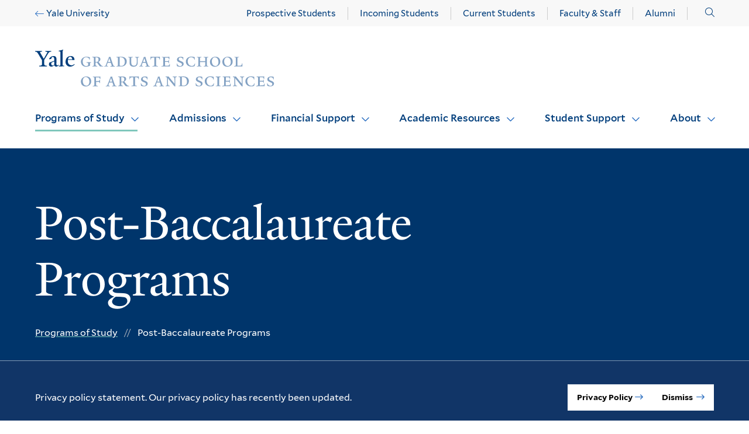

--- FILE ---
content_type: text/html; charset=UTF-8
request_url: https://gsas.yale.edu/programs-of-study/post-baccalaureate-programs
body_size: 20754
content:
<!DOCTYPE html>
<html lang="en" dir="ltr" prefix="og: https://ogp.me/ns#">
  <head>
    <meta charset="utf-8" />
<noscript><style>form.antibot * :not(.antibot-message) { display: none !important; }</style>
</noscript><link rel="canonical" href="https://gsas.yale.edu/programs-of-study/post-baccalaureate-programs" />
<meta property="og:url" content="https://gsas.yale.edu/programs-of-study/post-baccalaureate-programs" />
<meta property="og:title" content="Post-Baccalaureate Programs" />
<meta property="og:image" content="https://gsas.yale.edu/sites/default/files/2023-08/190130-37962a.jpg" />
<meta property="og:image:alt" content="GSAS students in seminar" />
<meta name="twitter:card" content="summary_large_image" />
<meta name="twitter:image:alt" content="GSAS students in seminar" />
<meta name="twitter:image" content="https://gsas.yale.edu/sites/default/files/2023-08/190130-37962a.jpg" />
<meta name="Generator" content="Drupal 10 (https://www.drupal.org)" />
<meta name="MobileOptimized" content="width" />
<meta name="HandheldFriendly" content="true" />
<meta name="viewport" content="width=device-width, initial-scale=1.0" />

    <title>Post-Baccalaureate Programs | Yale Graduate School of Arts and Sciences</title>
    <link rel="stylesheet" media="all" href="/sites/default/files/css/css_yMCcGsPIjSlFnyaE95sAYMneIi9ZsH84gObK9YCa-Yc.css?delta=0&amp;language=en&amp;theme=gsas_yale&amp;include=eJxtjUESwiAQBD9EhSdRQzImq4SldqHQ36sHSw-eprsvs6oxbjYayoIr7oEjrao34WvOVgR1ZfwXU4YxXLR2TLqejD-8TOa3elBD3Rn3ohklNBh2Qzv8c_oty6ht5CJ-cAsunVM2JhRaj1KlB3945xkznE_pTEgd" />
<link rel="stylesheet" media="all" href="/sites/default/files/css/css_TNSW0SMQIs4nuVUYBs-9VAr4Jo3ta5EmLy0ewIZwBmM.css?delta=1&amp;language=en&amp;theme=gsas_yale&amp;include=eJxtjUESwiAQBD9EhSdRQzImq4SldqHQ36sHSw-eprsvs6oxbjYayoIr7oEjrao34WvOVgR1ZfwXU4YxXLR2TLqejD-8TOa3elBD3Rn3ohklNBh2Qzv8c_oty6ht5CJ-cAsunVM2JhRaj1KlB3945xkznE_pTEgd" />

    <script async src="https://www.googletagmanager.com/gtag/js?id=UA-26456746-1"></script>
    <script>
      window.dataLayer = window.dataLayer || [];
      function gtag(){dataLayer.push(arguments);}
      gtag('js', new Date());
      gtag('config', 'UA-26456746-1');
    </script>
    <script type="application/json" data-drupal-selector="drupal-settings-json">{"path":{"baseUrl":"\/","pathPrefix":"","currentPath":"node\/31","currentPathIsAdmin":false,"isFront":false,"currentLanguage":"en"},"pluralDelimiter":"\u0003","suppressDeprecationErrors":true,"gtag":{"tagId":"","consentMode":false,"otherIds":[],"events":[],"additionalConfigInfo":[]},"ajaxPageState":{"libraries":"[base64]","theme":"gsas_yale","theme_token":null},"ajaxTrustedUrl":{"form_action_p_pvdeGsVG5zNF_XLGPTvYSKCf43t8qZYSwcfZl2uzM":true},"gtm":{"tagId":null,"settings":{"data_layer":"dataLayer","include_classes":false,"allowlist_classes":"","blocklist_classes":"","include_environment":false,"environment_id":"","environment_token":""},"tagIds":["GTM-5WXGZGZP"]},"eu_cookie_compliance":{"cookie_policy_version":"1.0.0","popup_enabled":true,"popup_agreed_enabled":false,"popup_hide_agreed":false,"popup_clicking_confirmation":false,"popup_scrolling_confirmation":false,"popup_html_info":"\u003Cdiv id=\u0022cookie-banner\u0022 role=\u0022alertdialog\u0022 aria-labelledby=\u0022popup-text\u0022  class=\u0022eu-cookie-compliance-banner eu-cookie-compliance-banner-info eu-cookie-compliance-banner--default cookie-banner global-padding--2x\u0022\u003E\n  \u003Cdiv id=\u0022popup-text\u0022 class=\u0022eu-cookie-compliance-message\u0022\u003E\n    \u003Cdiv class=\u0022grid-container\u0022\u003E\n      \u003Cdiv class=\u0022cookie-banner__inner\u0022\u003E\n        \u003Cdiv class=\u0022grid-x wysiwyg\u0022\u003E\n          \u003Ch2\u003EPrivacy policy statement. Our privacy policy has recently been updated.\u003C\/h2\u003E\n          \n          \u003Cdiv id=\u0022popup-buttons\u0022\n               class=\u0022eu-cookie-compliance-buttons\u0022\u003E\n            \u003Cdiv class=\u0022btn-row\u0022\u003E\n                              \u003Cbutton type=\u0022button\u0022 class=\u0022find-more-button eu-cookie-compliance-more-button btn btn--small btn--inverse\u0022\u003EPrivacy Policy\u003C\/button\u003E\n                            \u003Cbutton type=\u0022button\u0022 class=\u0022agree-button eu-cookie-compliance-default-button button button--small button--primary btn--inverse btn btn--dismiss-cookie btn--small\u0022\u003EDismiss\n              \u003C\/button\u003E\n                          \u003C\/div\u003E\n          \u003C\/div\u003E\n        \u003C\/div\u003E\n      \u003C\/div\u003E\n    \u003C\/div\u003E\n  \u003C\/div\u003E\n\u003C\/div\u003E","use_mobile_message":false,"mobile_popup_html_info":"\u003Cdiv id=\u0022cookie-banner\u0022 role=\u0022alertdialog\u0022 aria-labelledby=\u0022popup-text\u0022  class=\u0022eu-cookie-compliance-banner eu-cookie-compliance-banner-info eu-cookie-compliance-banner--default cookie-banner global-padding--2x\u0022\u003E\n  \u003Cdiv id=\u0022popup-text\u0022 class=\u0022eu-cookie-compliance-message\u0022\u003E\n    \u003Cdiv class=\u0022grid-container\u0022\u003E\n      \u003Cdiv class=\u0022cookie-banner__inner\u0022\u003E\n        \u003Cdiv class=\u0022grid-x wysiwyg\u0022\u003E\n          \n          \n          \u003Cdiv id=\u0022popup-buttons\u0022\n               class=\u0022eu-cookie-compliance-buttons\u0022\u003E\n            \u003Cdiv class=\u0022btn-row\u0022\u003E\n                              \u003Cbutton type=\u0022button\u0022 class=\u0022find-more-button eu-cookie-compliance-more-button btn btn--small btn--inverse\u0022\u003EPrivacy Policy\u003C\/button\u003E\n                            \u003Cbutton type=\u0022button\u0022 class=\u0022agree-button eu-cookie-compliance-default-button button button--small button--primary btn--inverse btn btn--dismiss-cookie btn--small\u0022\u003EDismiss\n              \u003C\/button\u003E\n                          \u003C\/div\u003E\n          \u003C\/div\u003E\n        \u003C\/div\u003E\n      \u003C\/div\u003E\n    \u003C\/div\u003E\n  \u003C\/div\u003E\n\u003C\/div\u003E","mobile_breakpoint":768,"popup_html_agreed":false,"popup_use_bare_css":true,"popup_height":"auto","popup_width":"100%","popup_delay":1000,"popup_link":"https:\/\/privacy.yale.edu\/resources\/privacy-statement","popup_link_new_window":false,"popup_position":false,"fixed_top_position":true,"popup_language":"en","store_consent":false,"better_support_for_screen_readers":false,"cookie_name":"","reload_page":false,"domain":"","domain_all_sites":false,"popup_eu_only":false,"popup_eu_only_js":false,"cookie_lifetime":100,"cookie_session":0,"set_cookie_session_zero_on_disagree":0,"disagree_do_not_show_popup":false,"method":"default","automatic_cookies_removal":true,"allowed_cookies":"","withdraw_markup":"\u003Cbutton type=\u0022button\u0022 class=\u0022eu-cookie-withdraw-tab\u0022\u003EPrivacy settings\u003C\/button\u003E\n\u003Cdiv aria-labelledby=\u0022popup-text\u0022 class=\u0022eu-cookie-withdraw-banner\u0022\u003E\n  \u003Cdiv class=\u0022popup-content info eu-cookie-compliance-content\u0022\u003E\n    \u003Cdiv id=\u0022popup-text\u0022 class=\u0022eu-cookie-compliance-message\u0022 role=\u0022document\u0022\u003E\n      \u003Ch2\u003EWe use cookies on this site to enhance your user experience\u003C\/h2\u003E\u003Cp\u003EYou have given your consent for us to set cookies.\u003C\/p\u003E\n    \u003C\/div\u003E\n    \u003Cdiv id=\u0022popup-buttons\u0022 class=\u0022eu-cookie-compliance-buttons\u0022\u003E\n      \u003Cbutton type=\u0022button\u0022 class=\u0022eu-cookie-withdraw-button  button button--small button--primary\u0022\u003EWithdraw consent\u003C\/button\u003E\n    \u003C\/div\u003E\n  \u003C\/div\u003E\n\u003C\/div\u003E","withdraw_enabled":false,"reload_options":0,"reload_routes_list":"","withdraw_button_on_info_popup":false,"cookie_categories":[],"cookie_categories_details":[],"enable_save_preferences_button":true,"cookie_value_disagreed":"0","cookie_value_agreed_show_thank_you":"1","cookie_value_agreed":"2","containing_element":"body","settings_tab_enabled":false,"olivero_primary_button_classes":" button button--small button--primary","olivero_secondary_button_classes":" button button--small","close_button_action":"close_banner","open_by_default":true,"modules_allow_popup":true,"hide_the_banner":false,"geoip_match":true,"unverified_scripts":[]},"sitewideAlert":{"refreshInterval":60000,"automaticRefresh":true},"user":{"uid":0,"permissionsHash":"c732b1ff0afbea2ff92f15d36fbbe938fdcfc250d4fcf0d72caa8233bb908ba1"}}</script>
<script src="/core/assets/vendor/modernizr/modernizr.min.js?v=3.11.7"></script>
<script src="/sites/default/files/js/js_J6CYU3NLIeiyZxxSubPMOFTPmLKUbBGX79rB2HyFM-s.js?scope=header&amp;delta=1&amp;language=en&amp;theme=gsas_yale&amp;include=eJxtjUEOAjEMAz9UbZ8UpV0rCrQNSlqx_J5eOIC42OO5GIuq2V2xqz-a8qjI-COTmEkDTZYsO373wTe-vmVP5jwEWZoVbil04qkniBt8Zh0602szSXCQI2z5fv8AFQef1Vcv8QZz2kGa"></script>
<script src="/modules/contrib/google_tag/js/gtag.js?t969rx"></script>
<script src="/modules/contrib/google_tag/js/gtm.js?t969rx"></script>

    <link rel="apple-touch-icon" sizes="180x180" href="/themes/custom/gsas_yale/assets/favicons/apple-touch-icon.png">
    <link rel="icon" type="image/png" sizes="32x32" href="/themes/custom/gsas_yale/assets/favicons/favicon-32x32.png">
    <link rel="icon" type="image/png" sizes="16x16" href="/themes/custom/gsas_yale/assets/favicons/favicon-16x16.png">
    <link rel="manifest" href="/themes/custom/gsas_yale/assets/favicons/site.webmanifest">
    <link rel="shortcut icon" href="/themes/custom/gsas_yale/assets/favicons/favicon.ico">
    <meta name="msapplication-TileColor" content="#da532c">
    <meta name="msapplication-TileImage" content="/themes/custom/gsas_yale/assets/favicons/mstile-144x144.png">
    <meta name="msapplication-config" content="/themes/custom/gsas_yale/assets/favicons/browserconfig.xml">
    <meta name="theme-color" content="#ffffff">
  </head>
  <body>
    <noscript><iframe src="https://www.googletagmanager.com/ns.html?id=GTM-NT8R8JV"
    height="0" width="0" style="display:none;visibility:hidden"></iframe></noscript>
    <div class="skip-link">
      <a href="#main-menu" class="element-invisible element-focusable">Skip to main site navigation</a>
      <a href="#main-content" class="element-invisible element-focusable">Skip to main content</a>
    </div>
    <noscript><iframe src="https://www.googletagmanager.com/ns.html?id=GTM-5WXGZGZP"
                  height="0" width="0" style="display:none;visibility:hidden"></iframe></noscript>
<div data-sitewide-alert></div>
      <div class="dialog-off-canvas-main-canvas" data-off-canvas-main-canvas>
    


<div class="page page--page">

  

  

      <div id="block-system-messages-block" class="system-region">
  <div class="grid-container">
    <div class="system-messages">
      <div data-drupal-messages-fallback class="hidden"></div>
    </div>
  </div>
</div>


  
  <header class="site-header">
    <div class='site-header__sticky-container'>
      <div class="grid-container">
        <a class="site-header__logo" href="/">
          <svg fill="none" height="63" viewBox="0 0 409 63" width="409" xmlns="http://www.w3.org/2000/svg" xmlns:xlink="http://www.w3.org/1999/xlink"><clipPath id="aa"><path d="m0 0h408.24v63h-408.24z"/></clipPath><mask id="bb" height="30" maskUnits="userSpaceOnUse" width="68" x="0" y="0"><path d="m67.5415 0h-67.5415v29.0078h67.5415z" fill="#fff"/></mask><g clip-path="url(#a)"><g mask="url(#b)"><path d="m60.1135 12.1751c-2.1363 0-3.5167 1.716-4.059 4.3144l7.3622-.0654c0-2.2552-1.4462-4.249-3.3032-4.249zm-.3451 16.8981c-4.3384 0-7.773-3.4156-7.773-8.2039 0-5.8833 3.6482-9.9199 8.7426-9.9199 4.1248 0 6.4748 2.3206 6.4748 6.014v.6864l-11.2076-.0654c-.0658.474-.0658 1.2257-.0658 2.1246 0 4.249 2.7609 7.0435 6.2612 7.0435 2.1363 0 3.2374-.6863 4.815-2.1899l.6245 1.0296c-2.4815 1.9775-4.4042 3.481-7.8388 3.481m-19.26-.4086v-1.0296c1.9227-.0653 2.4157-.4739 2.7608-1.2257v-21.40852c0-1.43813-.2136-1.97743-3.0895-2.18988v-.8825l7.7237-1.9284.1972.686381-1.2325 1.503499v24.15412c.4109.8171 1.2325 1.0949 2.8923 1.2257v1.0295l-9.2849.0654m-12.6537-6.3572c-.2137.6864-.2794 1.2257-.2794 2.1899 0 1.2257.6902 2.5331 2.1363 2.5331 1.2325 0 1.9228-.4086 3.0895-1.3074v-5.6055c-1.1667.4739-3.7797 1.6343-4.9464 2.1899zm8.3153 6.7658c-2.2021 0-3.3031-1.5035-3.4346-2.5985-1.4462 1.5035-3.2374 2.5985-5.0286 2.5985-2.2021 0-4.1248-1.4382-4.1248-3.6934 0-1.2257.2793-2.386.8874-3.2849l8.2496-3.007v-3.0723c0-1.9121-.9039-3.628-2.7609-3.628-1.101 0-2.202 1.4381-2.3335 3.4809l-3.714.621v-.4086c1.2325-3.6933 5.3573-5.1969 7.3622-5.1969 3.8454 0 5.1601 1.9775 5.1601 5.1316l-.0657 8.6941c0 1.716.8874 2.1245 1.7255 2.1245.6902 0 1.3147-.4085 2.1364-1.2256v1.2256c-1.0354.9642-2.613 2.2553-4.0591 2.2553m-13.6727-22.92841-6.8856 11.48871v7.73c.8217 1.912 2.8266 2.1245 4.7493 2.1899v1.0949h-13.47544v-1.0949c1.92272-.0654 4.27274-.4086 4.81504-1.5689v-8.0078l-7.01712-11.83191c-1.24895-1.91206-2.34999-2.59844-4.6178062-2.74553v-1.09494h11.6842262v1.09494c-2.20212.06537-2.89232.47393-3.50036 1.02958l6.54056 11.21086 6.3268-11.14549c-.6902-.47393-1.5118-1.02958-3.7139-1.09495v-1.09494h9.9751v1.09494c-2.2678 0-3.6482.81713-4.8808 2.72919" fill="#013e7c"/></g><g fill="#82a1c3"><path d="m93.687 23.1898v4.3144c-1.7912.8825-3.9276 1.7159-6.9513 1.7159-5.1601 0-8.4632-3.9058-8.4632-8.6941 0-4.7884 4.2727-8.4164 9.3506-8.4164 2.5472 0 3.9276.4739 5.8503.8825v4.3798h-.6902c-.0657-.6864-.2794-1.9775-1.3147-2.8109-.4108-.2778-1.5776-1.5035-4.2727-1.5035-3.9111 0-5.8503 3.4155-5.8503 7.1089 0 4.5759 2.2021 7.9424 6.0475 7.9424 1.4462 0 2.8266-.8171 3.3032-1.4381v-3.4973c-.2794-.4739-1.7913-.8825-3.0238-.8825v-.6863h7.9867v.6863c-1.1011.0654-1.7913.3432-1.9885.8825"/><path d="m104.961 13.2701h-1.726v7.7953h1.923c2.547 0 3.237-1.7813 3.237-4.3797 0-1.8467-1.035-3.4156-3.434-3.4156zm11.487 15.5907h-2.745c-2.547-.0654-2.761.2124-4.273-1.7814-1.791-2.3206-2.744-3.8241-3.516-5.0007h-2.613v4.5758c.279.8172 1.725 1.2257 2.826 1.3074v.6864h-8.4629v-.5393c1.2325-.0653 2.3989-.2778 2.7439-1.2257v-12.7961c-.197-.621-1.5114-.8825-2.7439-1.0295v-.6864c2.8269 0 4.7489-.0654 7.6419-.0654 4.272 0 6.261 1.4381 6.261 4.3144 0 1.5689-1.233 3.4156-3.238 4.3144l3.649 4.723c.821 1.0949 1.725 1.7159 1.922 1.912.625.4086 1.989.621 2.613.6864l-.065.621z"/><path d="m127.179 15.7376-.28-1.2256h-.065l-.411 1.2256-1.923 5.344h4.404zm1.446 13.0576v-.6863c1.232-.0654 2.202-.2779 2.399-.8825l-1.725-4.7884h-5.292l-1.726 4.5105c.28.6211 1.299 1.095 2.4 1.2257v.6864h-6.672v-.6864c1.232-.0653 1.988-.2778 2.547-.8825.69-1.7813 1.512-3.6934 2.334-5.8179 1.101-2.8762 2.202-5.6708 2.826-7.5175.279-.8171.279-1.0949.279-1.5688h3.09c.066.8171.066 1.3073.279 1.9774.888 2.7292 1.578 4.9191 2.334 7.1089.624 1.7814 1.232 3.481 2.136 5.6709.28.6863 1.298 1.0295 2.547 1.0949v.6864h-7.773v-.1308z"/><path d="m145.962 13.0575h-1.578v13.9564c.28.4086 1.726.8172 2.745.8172 4.125 0 6.129-2.8109 6.129-6.8475.066-5.3276-2.744-7.9424-7.296-7.9424m1.66 15.7377h-8.661v-.6864c1.101 0 2.4-.4085 2.613-.8824v-13.2047c-.213-.4739-1.512-.8171-2.744-.8825v-.6864c3.024-.0654 5.916-.2778 8.249-.2778 5.916 0 9.499 3.007 9.499 8.0078s-3.911 8.6941-8.94 8.6124"/><path d="m175.263 14.2342v8.1385c0 4.7884-3.024 6.8475-7.083 6.8475-4.273 0-6.738-2.3206-6.738-6.2918v-8.8903c-.279-.4739-1.298-.8171-2.547-.8825v-.6864h7.987v.6864c-1.233.0654-2.334.4086-2.548.8825v8.351c0 3.2848 1.578 5.1315 4.602 5.1315s4.749-1.9121 4.749-5.6054v-3.2849c0-1.4381-.066-3.4972-.066-4.3144-.279-.4739-1.725-1.0949-2.892-1.0949v-.6864h7.083v.6864c-1.233-.0654-2.334.4739-2.547 1.0296"/><path d="m187.029 15.7376-.279-1.2256h-.066l-.411 1.2256-1.922 5.344h4.404zm1.381 13.0576v-.6863c1.232-.0654 2.202-.2779 2.399-.8825l-1.726-4.7884h-5.357l-1.725 4.5105c.279.6211 1.314 1.095 2.399 1.2257v.6864h-6.738v-.6864c1.233-.0653 1.989-.2778 2.547-.8825.691-1.7813 1.512-3.6934 2.334-5.8179 1.101-2.8762 2.202-5.6708 2.826-7.5175.28-.8171.28-1.0949.28-1.5688h3.089c.066.8171.066 1.3073.28 1.9774.887 2.7292 1.577 4.9191 2.333 7.1089.625 1.7814 1.233 3.481 2.137 5.6709.279.6863 1.314 1.0295 2.547 1.0949v.6864h-7.642v-.1308z"/><path d="m212.616 17.0287c-.066-2.1899-1.233-3.2848-3.09-3.4156h-2.826v12.9922c.624 1.2257 1.988 1.4382 3.237 1.4382v.6864h-9.35v-.6864c1.232-.0654 2.892-.2778 3.237-1.0296v-13.4008h-2.892c-1.923 0-3.024 1.2257-3.09 3.4156h-.69v-4.9191h.625c.279.0654.69.2125 1.511.2125h11.767c.624 0 1.232-.0654 1.512-.2125h.624v4.9191h-.542z"/><path d="m221.556 28.7953-5.85.0654v-.6864c1.232-.0654 2.892-.4086 3.303-1.2257v-12.9922c-.197-.4739-1.315-.8171-2.547-.8825v-.6864h10.796c.691 0 1.233-.0654 1.512-.1961h.625v4.3144h-.691c-.065-2.3206-1.035-2.8763-3.023-2.8763h-3.714v6.0958h3.517c1.791 0 2.547 0 2.744-1.9121h.624v5.3276h-.69c-.197-2.1245-.822-2.1245-2.744-2.1245h-3.517v5.6055c.066.2778.214.6863.69.8824l4.125-.0653c1.726 0 2.892-.8171 2.892-3.007h.625v4.3144l-8.661.0653z"/><path d="m247.356 29.2039c-2.136 0-3.845-.621-4.946-1.0296l-.477-4.3797h.691c.197 1.0949 1.035 2.533 1.988 3.2194.624.4739 1.923 1.2257 3.024 1.2257 2.202 0 3.303-1.2911 3.303-2.8109 0-1.9121-1.233-2.4023-3.238-3.2195-3.845-1.5688-5.225-2.5984-5.225-5.1969 0-2.8762 2.892-4.7883 6.737-4.7883 1.792 0 3.238.474 4.125.8825v4.3144h-.624c-.066-1.0949-.477-2.5331-1.512-3.0724-.411-.1961-1.446-.8825-2.613-.8825-2.136 0-3.237 1.3074-3.237 2.5985 0 1.7159.887 2.386 3.516 3.4156 3.517 1.4381 5.012 2.533 5.012 5.0007.066 2.8109-2.892 4.723-6.54 4.723"/><path d="m272.598 28.1743c-1.988.621-2.613.8825-5.702.8825-5.358 0-9.285-3.8241-9.285-8.6942 0-4.87 4.125-8.4163 9.285-8.4163 2.613 0 4.059.4739 5.916.8825v4.5105h-.69c-.066-1.095-.625-2.386-1.512-3.007-.477-.2778-1.726-1.3074-3.928-1.3074-3.714 0-5.85 3.0724-5.85 6.7004 0 4.7883 2.744 8.2039 7.083 8.2039 1.446 0 2.399-.621 2.826-.8825 1.035-.8171 1.726-1.9775 1.989-3.2195l.821.0654-.969 4.2327z"/><path d="m288.144 28.7953v-.6864c1.233 0 2.202-.4085 2.547-.8825v-6.0957h-8.874v6.0957c.214.474 1.299.8171 2.547.8825v.6864h-7.904v-.6864c1.101 0 2.334-.4085 2.547-.8825v-13.2046c-.213-.474-1.315-.8172-2.547-.8825v-.6864h7.839v.6864c-1.101.0653-2.334.4085-2.547.8825v5.6708h8.874v-5.6708c-.28-.474-1.299-.8172-2.548-.8825v-.6864h7.987v.6864c-1.232.0653-2.202.4085-2.547.8825v13.2046c.279.474 1.315.8171 2.547.8825v.6864h-7.904z"/><path d="m306.846 13.1392c-2.4 0-4.815 2.7292-4.815 6.7004 0 4.723 2.333 8.1385 6.326 8.1385 2.613 0 5.029-2.5984 5.029-6.7004 0-4.919-2.547-8.1385-6.54-8.1385zm.213 16.0809c-5.226 0-8.249-3.628-8.249-8.4817s4.256-8.6124 9.35-8.6124c5.374 0 8.25 3.628 8.25 8.4163.131 5.0662-4.125 8.6942-9.351 8.6942"/><path d="m327.897 13.1392c-2.4 0-4.815 2.7292-4.815 6.7004 0 4.723 2.333 8.1385 6.327 8.1385 2.613 0 5.012-2.5984 5.012-6.7004.066-4.919-2.482-8.1385-6.541-8.1385m.345 16.0809c-5.225 0-8.249-3.628-8.249-8.4817s4.256-8.6124 9.35-8.6124c5.374 0 8.25 3.628 8.25 8.4163.132 5.0662-4.125 8.6942-9.351 8.6942"/><path d="m339.943 28.7952v-.6863c1.035-.0654 2.613-.2779 3.023-1.2257v-12.9269c-.213-.4739-1.314-.8171-2.547-.8825v-.6863h8.184v.6863c-1.101.0654-2.547.4086-2.744.8825v13.5479l4.749-.0654c1.791 0 2.892-1.7159 2.892-3.9058h.69v5.3439l-14.231-.0653z"/><path d="m86.2591 46.8536c-2.3993 0-4.815 2.7292-4.815 6.7004 0 4.723 2.3336 8.1385 6.3269 8.1385 2.6129 0 5.0286-2.5984 5.0286-6.7004 0-4.919-2.4814-8.1385-6.5405-8.1385zm.2136 16.1463c-5.2258 0-8.2496-3.628-8.2496-8.4817s4.2727-8.6124 9.3507-8.6124c5.3737 0 8.2496 3.628 8.2496 8.4163.0657 4.9191-4.1906 8.6942-9.3507 8.6942"/><path d="m110.679 50.2693c-.065-2.3206-1.035-2.8763-3.023-2.8763h-3.583v6.4226l3.5-.0654c1.726-.0653 2.4-.0653 2.745-1.9774h.69v5.5401h-.69c-.214-2.1245-.888-2.1245-2.613-2.1245h-3.517v5.54c.28.8172 1.791 1.2257 3.024 1.2911v.6864h-8.6605v-.6864c1.1011-.0654 2.3995-.2778 2.7445-1.0949v-12.9923c-.197-.621-1.4462-.8824-2.613-.8824v-.8172h10.797c.624 0 1.101 0 1.512-.1961h.624v4.3144h-.822v-.0654h-.131z"/><path d="m130.137 49.4521-.28-1.2257h-.065l-.411 1.2257-1.923 5.3276h4.404zm1.38 13.1393v-.6864c1.233-.0654 2.202-.2778 2.399-.8825l-1.725-4.7883h-5.358l-1.725 4.5105c.279.621 1.315 1.0949 2.399 1.2257v.6863h-6.737v-.6863c1.232-.0654 1.988-.2779 2.547-.8825.69-1.7813 1.512-3.6934 2.333-5.8179 1.101-2.8763 2.202-5.6708 2.827-7.5175.279-.8172.279-1.095.279-1.5689h3.09c.065.8171.065 1.3074.279 1.9774.887 2.7292 1.578 4.9191 2.334 7.109.624 1.7813 1.232 3.4809 2.136 5.6708.279.6864 1.315 1.0296 2.547 1.0949v.6864h-7.641v-.1307z"/><path d="m148.986 47.0661h-1.726v7.73h1.923c2.547 0 3.237-1.7813 3.237-4.3798 0-1.8467-1.035-3.3502-3.434-3.3502zm11.487 15.5907h-2.745c-2.547-.0654-2.761.2124-4.272-1.7813-1.792-2.3207-2.745-3.8242-3.517-5.0008h-2.613v4.5759c.279.8171 1.725 1.2256 2.826 1.3073v.6864h-8.463v-.6864c1.233-.0653 2.399-.2778 2.745-1.2256v-12.7961c-.198-.6211-1.512-.8825-2.745-1.0296v-.6864c2.827 0 4.749-.0654 7.642-.0654 4.272 0 6.261 1.4382 6.261 4.3144 0 1.5689-1.233 3.4156-3.237 4.3144l3.648 4.723c.821 1.0949 1.725 1.7159 1.922 1.912.625.4086 1.989.6211 2.613.6864z"/><path d="m176.578 50.7596c-.066-2.1898-1.233-3.2848-3.09-3.4155h-2.826v12.9922c.624 1.2257 1.988 1.4381 3.237 1.4381v.6864h-9.351v-.6864c1.233-.0653 2.893-.2778 3.238-1.0295v-13.4008h-2.827c-1.923 0-3.024 1.2257-3.089 3.4155h-.691v-4.919h.625c.279.0653.69.2124 1.512.2124h11.766c.625 0 1.233-.0653 1.512-.2124h.624v4.919h-.624z"/><path d="m185.928 62.8692c-2.136 0-3.845-.621-4.946-1.0296l-.477-4.3798h.69c.198 1.095 1.036 2.5331 1.989 3.2195.624.4739 1.922 1.2257 3.024 1.2257 2.202 0 3.303-1.2911 3.303-2.8109 0-1.9121-1.233-2.4024-3.238-3.2195-3.845-1.5689-5.226-2.5984-5.226-5.1969 0-2.8762 2.893-4.7883 6.738-4.7883 1.791 0 3.238.4739 4.125.8825v4.3144h-.69c-.066-1.0949-.477-2.5331-1.512-3.0724-.411-.1961-1.446-.8825-2.613-.8825-2.136 0-3.237 1.3074-3.237 2.5985 0 1.7159.887 2.386 3.516 3.4155 3.517 1.4382 5.013 2.5331 5.013 5.0008.065 2.9417-2.893 4.723-6.459 4.723z"/><path d="m211.17 49.4521-.279-1.2257h-.066l-.411 1.2257-1.923 5.3276h4.405zm1.446 13.1393v-.6864c1.233-.0654 2.202-.2778 2.399-.8825l-1.725-4.7883h-5.357l-1.726 4.5105c.279.621 1.315 1.0949 2.399 1.2257v.6863h-6.737v-.6863c1.232-.0654 1.988-.2779 2.547-.8825.69-1.7813 1.512-3.6934 2.333-5.8179 1.101-2.8763 2.202-5.6708 2.827-7.5175.279-.8172.279-1.095.279-1.5689h3.09c.066.8171.066 1.3074.279 1.9774.888 2.7292 1.578 4.9191 2.334 7.109.624 1.7813 1.232 3.4809 2.136 5.6708.279.6864 1.315 1.0296 2.547 1.0949v.6864h-7.641v-.1307z"/><path d="m239.501 47.9487v9.9198c0 1.4381.066 3.6934.214 4.9191h-1.578l-10.041-12.3059-1.101-1.7159.066 1.5035v5.8833c0 1.4381.066 3.4155.197 4.5105.214.4739 1.726 1.0295 2.893 1.0949v.6864h-7.149v-.6864c1.233-.0654 2.334-.621 2.547-1.0949v-9.2335c0-1.3074 0-2.5984-.066-3.4973-.279-.4739-1.314-1.0295-2.547-1.0949v-.8171h5.226l1.512 1.912 8.463 10.3284v-5.8832c0-1.4382-.066-3.6281-.066-4.3798-.213-.4739-1.725-1.0949-2.892-1.0949v-.8172h7.149v.6864c-1.512.0654-2.482.6864-2.827 1.1603"/><path d="m252.303 46.8538h-1.578v13.9564c.28.4086 1.726.8171 2.745.8171 4.125 0 6.129-2.8109 6.129-6.8474 0-5.3277-2.744-7.9425-7.296-7.9425m1.512 15.7378h-8.661v-.6864c1.101 0 2.416-.4086 2.613-.8825v-13.3354c-.213-.4739-1.512-.8171-2.744-.8825v-.6864c3.024-.0653 5.916-.2778 8.25-.2778 5.916 0 9.498 3.007 9.498 8.0078s-3.78 8.7595-8.94 8.7595"/><path d="m279.681 62.8692c-2.136 0-3.845-.621-4.946-1.0296l-.477-4.3798h.69c.197 1.095 1.036 2.5331 1.989 3.2195.624.4739 1.922 1.2257 3.023 1.2257 2.203 0 3.304-1.2911 3.304-2.8109 0-1.9121-1.233-2.4024-3.238-3.2195-3.845-1.5689-5.226-2.5984-5.226-5.1969 0-2.8762 2.893-4.7883 6.738-4.7883 1.791 0 3.237.4739 4.125.8825v4.3144h-.69c-.066-1.0949-.477-2.5331-1.512-3.0724-.411-.1961-1.446-.8825-2.613-.8825-2.136 0-3.238 1.3074-3.238 2.5985 0 1.7159.888 2.386 3.517 3.4155 3.517 1.4382 5.012 2.5331 5.012 5.0008.066 2.9417-2.892 4.723-6.458 4.723z"/><path d="m304.923 61.9704c-1.989.6211-2.613.8825-5.703.8825-5.357 0-9.284-3.8241-9.284-8.6941 0-4.8701 4.124-8.4164 9.284-8.4164 2.613 0 4.06.474 5.916.8825v4.5105h-.69c-.065-1.0949-.624-2.386-1.512-3.007-.476-.2778-1.725-1.3074-3.927-1.3074-3.714 0-5.85 3.0724-5.85 6.7004 0 4.7883 2.744 8.2039 7.082 8.2039 1.446 0 2.4-.621 2.827-.8825 1.035-.8171 1.725-1.9774 1.988-3.2194l.822.0653-.97 4.2327z"/><path d="m308.768 62.5913v-.6864c1.233-.0653 2.4-.4085 2.613-.8825v-13.2046c-.213-.474-1.446-.8171-2.613-.8825v-.8171h8.25v.6863c-1.233.0654-2.399.4086-2.613.8825v13.1393c.214.474 1.446.8172 2.613.8825v.6864h-8.25v.2125z"/><path d="m325.629 62.5915-5.85.0654v-.6864c1.232-.0654 2.892-.4085 3.303-1.2257v-13.1393c-.197-.4739-1.315-.8171-2.547-.8824v-.6864h10.665c.69 0 1.233-.0654 1.512-.2125h.624v4.3144h-.69c-.066-2.3206-1.035-2.8763-3.024-2.8763h-3.714v6.0958h3.501c1.791 0 2.547 0 2.744-1.9121h.625v5.344h-.691c-.213-2.1245-.821-2.1245-2.76-2.1245h-3.501v5.6054c.066.2778.198.6864.691.8825l4.124-.0654c1.726 0 2.893-.8171 2.893-3.007h.624v4.3144h-8.529v.2125z"/><path d="m354.519 47.9487v9.9198c0 1.4381.066 3.6934.214 4.9191h-1.578l-10.041-12.3059-1.101-1.7159.066 1.5035v5.8833c0 1.4381.066 3.4155.213 4.5105.198.4739 1.726 1.0295 2.893 1.0949v.6864h-7.149v-.6864c1.233-.0654 2.334-.621 2.547-1.0949v-9.2335c0-1.3074 0-2.5984-.065-3.4973-.28-.4739-1.315-1.0295-2.548-1.0949v-.8171h5.226l1.512 1.912 8.463 10.3284v-5.8832c0-1.4382-.065-3.6281-.065-4.3798-.214-.4739-1.726-1.0949-2.893-1.0949v-.8172h7.149v.6864c-1.512.0654-2.613.6864-2.827 1.1603"/><path d="m374.321 61.9704c-1.988.6211-2.613.8825-5.702.8825-5.357 0-9.285-3.8241-9.285-8.6941 0-4.8701 4.125-8.4164 9.285-8.4164 2.613 0 4.059.474 5.916.8825v4.5105h-.69c-.066-1.0949-.625-2.386-1.512-3.007-.477-.2778-1.726-1.3074-3.928-1.3074-3.714 0-5.85 3.0724-5.85 6.7004 0 4.7883 2.744 8.2039 7.083 8.2039 1.446 0 2.399-.621 2.826-.8825 1.036-.8171 1.726-1.9774 1.989-3.2194l.821.0653-.969 4.2327z"/><path d="m383.54 62.5915-5.85.0654v-.6864c1.233-.0654 2.892-.4085 3.303-1.2257v-13.1393c-.197-.4739-1.314-.8171-2.547-.8824v-.6864h10.797c.69 0 1.232-.0654 1.512-.2125h.624v4.3144h-.69c-.066-2.3206-1.035-2.8763-3.024-2.8763h-3.714v6.0958h3.517c1.791 0 2.547 0 2.744-1.9121h.625v5.344h-.69c-.197-2.1245-.822-2.1245-2.745-2.1245h-3.516v5.6054c.065.2778.213.6864.69.8825l4.125-.0654c1.725 0 2.892-.8171 2.892-3.007h.624v4.3144h-8.66v.2125z"/><path d="m401.765 62.8692c-2.136 0-3.845-.621-4.946-1.0296l-.477-4.3798h.691c.197 1.095 1.035 2.5331 1.988 3.2195.624.4739 1.923 1.2257 3.024 1.2257 2.202 0 3.303-1.2911 3.303-2.8109 0-1.9121-1.233-2.4024-3.238-3.2195-3.845-1.5689-5.225-2.5984-5.225-5.1969 0-2.8762 2.892-4.7883 6.737-4.7883 1.792 0 3.238.4739 4.125.8825v4.3144h-.69c-.066-1.0949-.477-2.5331-1.512-3.0724-.411-.1961-1.446-.8825-2.613-.8825-2.136 0-3.237 1.3074-3.237 2.5985 0 1.7159.887 2.386 3.516 3.4155 3.517 1.4382 5.013 2.5331 5.013 5.0008.065 2.9417-2.827 4.723-6.459 4.723z"/></g></g></svg>
          <span class="show-for-sr">Yale Graduate School of Arts and Sciences homepage</span>
        </a>

        
<button
  role="button" type="button"
  class=" mobile-menu-button button-toggle"
  data-button-enable-at="0"
  data-button-disable-at="1024 "
  data-button-open-class="mobile-menu-open"
  data-button-open-class-element=""
  aria-live="polite"
  aria-label=""
  id="header-menus--button-toggle"
  aria-controls="header-menus"
    data-toggle-type="menu"
  aria-expanded="true"  aria-haspopup="true"    
>
    </button>
        <div id="header-menus" aria-labelledby="header-menus--button-toggle" class="site-header__main">
          <div class="site-header__top">
            <nav role="navigation" aria-labelledby="block-menu-block-audience-menu" id="block-menu-block-audience">
              <h2 class="visually-hidden" id="block-menu-block-audience-menu">Audience</h2>
              <ul class="menu">
                <li>
                  <a href="https://www.yale.edu" rel="noopener">Yale University</a>
                </li>
              </ul>
            </nav>

            <nav id="utility-menu" class="utility-menu" aria-label="Utility">
  
  
              <ul class="menu">
              <li>
        <a href="/prospective-students" data-drupal-link-system-path="node/56">Prospective Students</a>
              </li>
          <li>
        <a href="/incoming-students" data-drupal-link-system-path="node/57">Incoming Students</a>
              </li>
          <li>
        <a href="/current-students" data-drupal-link-system-path="node/58">Current Students</a>
              </li>
          <li>
        <a href="/faculty-and-staff" data-drupal-link-system-path="node/59">Faculty &amp; Staff</a>
              </li>
          <li>
        <a href="/alumni" data-drupal-link-system-path="node/60">Alumni</a>
              </li>
        </ul>
  


</nav>


          </div>

          

<div class="oho-search-api-form site-search" data-drupal-selector="oho-search-api-form" id="block-oho-search-api-block">
  

  
<button
  role="button" type="button"
  class=" site-search__toggle button-toggle"
  data-button-enable-at="0"
  data-button-disable-at="-1 "
  data-button-open-class="search-panel-open"
  data-button-open-class-element=""
  aria-live="polite"
  aria-label=""
  id="site-search--button-toggle"
  aria-controls="search-block-form"
    data-toggle-type="accordion"
  aria-expanded="true"      
>
    <span class="show-for-sr"></span></button>
    <form action="/programs-of-study/post-baccalaureate-programs" method="post" id="oho-search-api-form" accept-charset="UTF-8">
  <div class="js-form-item form-item form-type-textfield js-form-type-textfield form-item-keys js-form-item-keys form-no-label">
      <label for="edit-keys--2" class="visually-hidden">Search Site</label>
        <input data-drupal-selector="edit-keys" placeholder="Search" type="text" id="edit-keys--2" name="keys" value="" size="60" maxlength="128" class="form-text" />

        </div>
<input autocomplete="off" data-drupal-selector="form-bci036cigbunwrvvao8q0l5ucpxsajttktqysudyueu" type="hidden" name="form_build_id" value="form-Bci036ciGBunWRVVAO8Q0L5uCpxsajttktqYsUDyUEU" />
<input data-drupal-selector="edit-oho-search-api-form" type="hidden" name="form_id" value="oho_search_api_form" />
<div data-drupal-selector="edit-actions" class="form-actions js-form-wrapper form-wrapper" id="edit-keys-2"><input data-drupal-selector="edit-submit" type="submit" id="edit-submit" name="op" value="Search" class="button js-form-submit form-submit" />
</div>

</form>

</div>



          <div class="site-header__bottom">
            
<nav id="main-menu" class="main-menu accessible-menu"
  data-item-open-text="Open the %s menu"
  data-item-close-text="Close the %s menu"
  data-menu-link-text="%s Overview"
  data-menu-label="%s submenu"
  aria-live="polite"
  aria-label="Primary"
>
  
  
              <ul class="menu">
              <li class="menu-item--expanded menu-item--active-trail">
        <a href="/programs-of-study" data-drupal-link-system-path="node/22">Programs of Study</a>
                                <ul class="menu">
              <li>
        <a href="/programs-of-study?level%5B20%5D=20" data-drupal-link-query="{&quot;level&quot;:{&quot;20&quot;:&quot;20&quot;}}" data-drupal-link-system-path="node/22">PhD Programs</a>
              </li>
          <li>
        <a href="/programs-of-study?level%5B19%5D=19" data-drupal-link-query="{&quot;level&quot;:{&quot;19&quot;:&quot;19&quot;}}" data-drupal-link-system-path="node/22">Master&#039;s Programs</a>
              </li>
          <li>
        <a href="/programs-of-study/certificates" data-drupal-link-system-path="node/30">Certificates</a>
              </li>
          <li class="menu-item--active-trail">
        <a href="/programs-of-study/post-baccalaureate-programs" data-drupal-link-system-path="node/31" class="is-active" aria-current="page">Post-Baccalaureate Programs</a>
              </li>
          <li>
        <a href="/programs-of-study/summer-undergraduate-research-fellowship-program" data-drupal-link-system-path="node/32">Summer Undergraduate Research Programs</a>
              </li>
        </ul>
  
              </li>
          <li class="menu-item--expanded">
        <a href="/admissions" data-drupal-link-system-path="node/33">Admissions</a>
                                <ul class="menu">
              <li>
        <a href="/admissions/yale-gsas-facts-figures" data-drupal-link-system-path="node/34">Yale GSAS: Facts &amp; Figures</a>
              </li>
          <li class="menu-item--collapsed">
        <a href="/admissions/phdmasters-application-process" data-drupal-link-system-path="node/35">PhD/Master&#039;s Application Process</a>
              </li>
          <li class="menu-item--collapsed">
        <a href="/admissions/non-degree-application-process" data-drupal-link-system-path="node/40">Non-Degree Application Process</a>
              </li>
          <li>
        <a href="/admissions/contact-admissions" data-drupal-link-system-path="node/157">Contact Us</a>
              </li>
        </ul>
  
              </li>
          <li class="menu-item--expanded">
        <a href="/resources?type_support=10" data-drupal-link-query="{&quot;type_support&quot;:&quot;10&quot;}" data-drupal-link-system-path="node/26">Financial Support</a>
                                <ul class="menu">
              <li>
        <a href="/resources?type_support=10&amp;category=51&amp;sort_bef_combine=featured_DESC&amp;sort_by=featured&amp;sort_order=DESC" data-drupal-link-query="{&quot;category&quot;:&quot;51&quot;,&quot;sort_bef_combine&quot;:&quot;featured_DESC&quot;,&quot;sort_by&quot;:&quot;featured&quot;,&quot;sort_order&quot;:&quot;DESC&quot;,&quot;type_support&quot;:&quot;10&quot;}" data-drupal-link-system-path="node/26">PhD Stipend &amp; Funding</a>
              </li>
          <li>
        <a href="/resources?type_support=10&amp;category=52&amp;sort_bef_combine=featured_DESC&amp;sort_by=featured&amp;sort_order=DESC" data-drupal-link-query="{&quot;category&quot;:&quot;52&quot;,&quot;sort_bef_combine&quot;:&quot;featured_DESC&quot;,&quot;sort_by&quot;:&quot;featured&quot;,&quot;sort_order&quot;:&quot;DESC&quot;,&quot;type_support&quot;:&quot;10&quot;}" data-drupal-link-system-path="node/26">Master&#039;s Funding</a>
              </li>
          <li class="menu-item--collapsed">
        <a href="/resources/graduate-financial-aid" data-drupal-link-system-path="node/477">Graduate Financial Aid</a>
              </li>
          <li>
        <a href="/teaching-fellow-program" data-drupal-link-system-path="node/318">Teaching Fellow Program</a>
              </li>
          <li class="menu-item--collapsed">
        <a href="/resources/external-fellowships-awards" data-drupal-link-system-path="node/210">External Fellowships &amp; Awards</a>
              </li>
        </ul>
  
              </li>
          <li class="menu-item--expanded">
        <a href="/resources?type_support=11" data-drupal-link-query="{&quot;type_support&quot;:&quot;11&quot;}" data-drupal-link-system-path="node/26">Academic Resources</a>
                                <ul class="menu">
              <li>
        <a href="/resources/academic-calendar" data-drupal-link-system-path="node/45">Academic Calendar</a>
              </li>
          <li class="menu-item--collapsed">
        <a href="/resources?type_support=11&amp;category=49&amp;sort_bef_combine=featured_DESC&amp;sort_by=featured&amp;sort_order=DESC" data-drupal-link-query="{&quot;category&quot;:&quot;49&quot;,&quot;sort_bef_combine&quot;:&quot;featured_DESC&quot;,&quot;sort_by&quot;:&quot;featured&quot;,&quot;sort_order&quot;:&quot;DESC&quot;,&quot;type_support&quot;:&quot;11&quot;}" data-drupal-link-system-path="node/26">Registration &amp; Leaves</a>
              </li>
          <li class="menu-item--collapsed">
        <a href="/resources?type_support=11&amp;category=36&amp;sort_bef_combine=title_ASC&amp;sort_by=title&amp;sort_order=ASC" data-drupal-link-query="{&quot;category&quot;:&quot;36&quot;,&quot;sort_bef_combine&quot;:&quot;title_ASC&quot;,&quot;sort_by&quot;:&quot;title&quot;,&quot;sort_order&quot;:&quot;ASC&quot;,&quot;type_support&quot;:&quot;11&quot;}" data-drupal-link-system-path="node/26">Advising &amp; Mentoring</a>
              </li>
          <li class="menu-item--collapsed">
        <a href="/resources/interdisciplinary-academic-opportunities" data-drupal-link-system-path="node/773">Interdisciplinary Academic Opportunities</a>
              </li>
          <li>
        <a href="/resources/graduation-requirements" data-drupal-link-system-path="node/47">Graduation Requirements</a>
              </li>
          <li>
        <a href="https://catalog.yale.edu/gsas/" target="_blank" class="external" aria-label="opens Programs &amp; Policies Bulletin in new window" rel="noopener">Programs &amp; Policies Bulletin</a>
              </li>
        </ul>
  
              </li>
          <li class="menu-item--expanded">
        <a href="/resources?type_support=12" data-drupal-link-query="{&quot;type_support&quot;:&quot;12&quot;}" data-drupal-link-system-path="node/26">Student Support</a>
                                <ul class="menu">
              <li>
        <a href="/resources/office-graduate-student-engagement-development-ogsed" data-drupal-link-system-path="node/137">Office for Graduate Student Engagement &amp; Development</a>
              </li>
          <li>
        <a href="/resources/graduate-student-life-and-community" data-drupal-link-system-path="node/489">Graduate Student Life &amp; Community</a>
              </li>
          <li>
        <a href="/resources/professional-and-career-development" data-drupal-link-system-path="node/182">Professional &amp; Career Development</a>
              </li>
          <li class="menu-item--collapsed">
        <a href="/resources?type_support=12&amp;category=48&amp;sort_bef_combine=featured_DESC&amp;sort_by=featured&amp;sort_order=DESC" data-drupal-link-query="{&quot;category&quot;:&quot;48&quot;,&quot;sort_bef_combine&quot;:&quot;featured_DESC&quot;,&quot;sort_by&quot;:&quot;featured&quot;,&quot;sort_order&quot;:&quot;DESC&quot;,&quot;type_support&quot;:&quot;12&quot;}" data-drupal-link-system-path="node/26">Health &amp; Wellness</a>
              </li>
          <li>
        <a href="/resources?type_support=12&amp;category=46&amp;sort_bef_combine=title_ASC&amp;sort_by=title&amp;sort_order=ASC" data-drupal-link-query="{&quot;category&quot;:&quot;46&quot;,&quot;sort_bef_combine&quot;:&quot;title_ASC&quot;,&quot;sort_by&quot;:&quot;title&quot;,&quot;sort_order&quot;:&quot;ASC&quot;,&quot;type_support&quot;:&quot;12&quot;}" data-drupal-link-system-path="node/26">International Students</a>
              </li>
          <li>
        <a href="/resources?type_support=12&amp;category=55&amp;sort_bef_combine=title_ASC&amp;sort_by=title&amp;sort_order=ASC" data-drupal-link-query="{&quot;category&quot;:&quot;55&quot;,&quot;sort_bef_combine&quot;:&quot;title_ASC&quot;,&quot;sort_by&quot;:&quot;title&quot;,&quot;sort_order&quot;:&quot;ASC&quot;,&quot;type_support&quot;:&quot;12&quot;}" data-drupal-link-system-path="node/26">Parents &amp; Families</a>
              </li>
          <li>
        <a href="/resources/navigating-concerns" data-drupal-link-system-path="node/646">Navigating Concerns</a>
              </li>
          <li class="menu-item--collapsed">
        <a href="/resources/conduct-grievance-procedures" data-drupal-link-system-path="node/122">Conduct &amp; Grievance Procedures</a>
              </li>
        </ul>
  
              </li>
          <li class="menu-item--expanded">
        <a href="/about" data-drupal-link-system-path="node/28">About</a>
                                <ul class="menu">
              <li>
        <a href="/about/dean-lynn-cooley" data-drupal-link-system-path="node/49">Dean Lynn Cooley</a>
              </li>
          <li>
        <a href="/about/mission-history" data-drupal-link-system-path="node/50">Mission &amp; History</a>
              </li>
          <li class="menu-item--collapsed">
        <a href="/about/awards-prizes" data-drupal-link-system-path="node/216">Awards &amp; Prizes</a>
              </li>
          <li>
        <a href="/about/staff-directory" data-drupal-link-system-path="node/53">Staff Directory</a>
              </li>
          <li>
        <a href="/about/committees" data-drupal-link-system-path="node/54">Committees</a>
              </li>
          <li>
        <a href="/about/news-announcements" data-drupal-link-system-path="node/55">News &amp; Announcements</a>
              </li>
        </ul>
  
              </li>
        </ul>
  


</nav>


          </div>
        </div>
      </div>
    </div>
  </header>

  <div class="page-wrapper">
    <main id="main-content" class="main-content">
      
      

<article>
  <section class="hero--general  bg--dark bg--blue">
    <div class="grid-container global-padding--8x text-margin-reset">
      <h1>Post-Baccalaureate Programs</h1>

      
      
        <div class="global-spacing--3x breadcrumb-container">
    <div class="grid-container">
      <ol class="breadcrumbs">
              <li>
                      <a href="/programs-of-study">Programs of Study</a>
                  </li>
              <li>
                      Post-Baccalaureate Programs
                  </li>
            </ol>
    </div>
  </div>

    </div>

          <div class="hero--general__image">
        <div class=" max-1380">
          <figure class="aspect-ratio-frame oho-animate-single oho-animate fade-in" style="--aspect-ratio: 40/138">
                <img loading="eager" srcset="/sites/default/files/styles/500x145/public/2023-08/190130-37962a.jpg?h=9dd951d5&amp;itok=quFesF3N 500w, /sites/default/files/styles/768x223/public/2023-08/190130-37962a.jpg?h=9dd951d5&amp;itok=DHKYE1gG 768w, /sites/default/files/styles/1380x400/public/2023-08/190130-37962a.jpg?h=9dd951d5&amp;itok=pAreQKnX 1380w" sizes="(min-width: 1500px) 1380px, (min-width: 780px) 91.43vw, 100vw" width="500" height="145" src="/sites/default/files/styles/500x145/public/2023-08/190130-37962a.jpg?h=9dd951d5&amp;itok=quFesF3N" alt="GSAS students in seminar" />



          </figure>
        </div>
      </div>
      </section>

  
<section class="body-section global-margin--5x">
  
  <div class="grid-container">
    <div class="grid-x grid-margin-x">
      <div class="cell auto">
        <div class="wysiwyg">
          <p>Are you a recent college graduate who is highly motivated to pursue a research career? See if one of our post-baccalaureate programs is right for you.</p><p>To participate in any of the post-baccalaureate programs:</p><ul><li>You must be a US citizen or US permanent resident.</li><li>You must have earned your bachelor’s degree in a relevant field prior to the mid-June start of the program, but no more than three years before the start of the program.</li></ul><p>PREP welcomes applications from all students who meet the above eligibility criteria.&nbsp; First-generation college graduates, students from economically disadvantaged backgrounds, and women interested in STEM fields are strongly encouraged to apply.</p><p>&nbsp;</p>
        </div>
      </div>
          </div>
  </div>
</section>


  

  

<section class="tabbed-section max-1380 global-margin--10x">
  
  <article class="global-padding--10x" id="tabbed-section-top">
    

<div class="section-heading" >
  <div class="grid-container">
    <div class="grid-x grid-margin-x">


      <div class="cell initial-12">

        <div class="section-heading__title-container">

          <h2 class="section-heading__title">Post-Baccalaureate Programs</h2>

          <span class="expanding-line"></span>

                                    
                      
        </div>
      </div>

      <div class="cell initial-12 large-10 global-spacing--1p5x">
              </div>


    </div>
  </div>
</div>

    <div class="grid-container global-spacing--4x">
      

<div class="tabs"   data-tab-breakpoint="768">
  <div role="tablist" class="tabs__buttons">
          <button role="tab" aria-controls="nih-prep-biological-and-biomedical-sciences" id="tabs__button--nih-prep-biological-and-biomedical-sciences" class="tabs__button">NIH PREP (Biological and Biomedical Sciences)</button>
          <button role="tab" aria-controls="esi-prep-humanities-social-sciences-physical-sciences-and-engineering" id="tabs__button--esi-prep-humanities-social-sciences-physical-sciences-and-engineering" class="tabs__button">ESI PREP (Humanities, Social Sciences, Physical Sciences and Engineering)</button>
          <button role="tab" aria-controls="chrp-two-year-post-baccalaureate-program-arts-humanities-and-sciences" id="tabs__button--chrp-two-year-post-baccalaureate-program-arts-humanities-and-sciences" class="tabs__button">CHRP Two-Year Post-Baccalaureate Program (Arts, Humanities, and Sciences)</button>
      </div>

          
<div id="nih-prep-biological-and-biomedical-sciences" class="accordion tabs__panel accordion--tab accordion--mobile" data-accordion-open-text="Click to Open" data-accordion-close-text="Click to Close" data-accordion-breakpoint="769"  aria-labelledby="tabs__button--nih-prep-biological-and-biomedical-sciences" >
  <button class="accordion__button btn">
    <span class="show-for-sr"></span>
    <span class="accordion__button-text">NIH PREP (Biological and Biomedical Sciences)</span>
          <svg class="accordion__icon" xmlns="http://www.w3.org/2000/svg" viewBox="0 0 30 30">
        <path class="accordion__icon-path accordion__icon-path--horizontal" d="M27.5 17.4h-25C1.2 17.4.1 16.3.1 15s1.1-2.4 2.4-2.4h25c1.3 0 2.4 1.1 2.4 2.4s-1.1 2.4-2.4 2.4z"/>
        <path class="accordion__icon-path accordion__icon-path--vertical" d="M14.5 29.9c-1.3 0-2.4-1.1-2.4-2.4v-25c0-1.3 1.1-2.4 2.4-2.4s2.4 1.1 2.4 2.4v25c0 1.3-1.1 2.4-2.4 2.4z"/>
      </svg>
      </button>
  <div class="accordion__content">
    

<div class="wysiwyg">
      <div class="intro-text"><p>National Institutes of Health Post-Baccalaureate Research Education Program</p></div>
  
  <p>The NIH PREP at Yale is a program that helps recent bachelor’s degree recipients gain the research skills and academic credentials needed to become competitive applicants to, and successful students in, highly selective PhD programs in the biological and biomedical sciences. Participants conduct independent laboratory research under the supervision of a faculty mentor, take Yale courses, and participate in program-specific seminars and workshops, as well as institutional training activities with beginning graduate students in the Biological and Biomedical Sciences. All NIH PREP participants are expected to apply to PhD programs to begin graduate study immediately following successful completion of the program.&nbsp;</p><p><strong>Note: The NIH PREP is intended to be a one-year program and is primarily for participants interested in pursuing a PhD.</strong> If you plan to pursue an MD, you are not eligible to participate. If you plan to pursue an MD/PhD, at the mid-June start of the Yale NIH PREP you must have completed the MCAT exam with a competitive score and you should be well into the application process for MD/PhD programs.</p>
</div>

  <div class="tabs__next-button">
    <span>Next:</span>
    <button type="button" class="tab-forward">ESI PREP (Humanities, Social Sciences, Physical Sciences and Engineering)</button>
  </div>

  </div>
</div>          
<div id="esi-prep-humanities-social-sciences-physical-sciences-and-engineering" class="accordion tabs__panel accordion--tab accordion--mobile" data-accordion-open-text="Click to Open" data-accordion-close-text="Click to Close" data-accordion-breakpoint="769"  aria-labelledby="tabs__button--esi-prep-humanities-social-sciences-physical-sciences-and-engineering" >
  <button class="accordion__button btn">
    <span class="show-for-sr"></span>
    <span class="accordion__button-text">ESI PREP (Humanities, Social Sciences, Physical Sciences and Engineering)</span>
          <svg class="accordion__icon" xmlns="http://www.w3.org/2000/svg" viewBox="0 0 30 30">
        <path class="accordion__icon-path accordion__icon-path--horizontal" d="M27.5 17.4h-25C1.2 17.4.1 16.3.1 15s1.1-2.4 2.4-2.4h25c1.3 0 2.4 1.1 2.4 2.4s-1.1 2.4-2.4 2.4z"/>
        <path class="accordion__icon-path accordion__icon-path--vertical" d="M14.5 29.9c-1.3 0-2.4-1.1-2.4-2.4v-25c0-1.3 1.1-2.4 2.4-2.4s2.4 1.1 2.4 2.4v25c0 1.3-1.1 2.4-2.4 2.4z"/>
      </svg>
      </button>
  <div class="accordion__content">
    

<div class="wysiwyg">
      <div class="intro-text"><p>Emerging Scholars Initiative (ESI) Post-Baccalaureate Research Education Program</p></div>
  
  <p>The ESI PREP is intended to be a one-year program and provides participants the knowledge and skills necessary for success in PhD programs. Participants experience life as graduate students at a major research university, taking courses, doing research, and receiving mentoring alongside first year PhD students. This initiative is open to recent college graduates in all divisions (i.e., humanities, social sciences, physical sciences, and engineering) who have a strong desire to pursue a PhD.</p><p><strong>NEW: History of Art Two-Year ESI PREP:</strong><br>The History of Art Two-Year ESI PREP is for individuals who plan to pursue careers as academics or museum curators. <strong>These two-year positions are designed to prepare participants for PhD programs in the history of art.</strong> The first year will focus on GRE preparation (if necessary), research and library skills, and coursework at Yale designed to strengthen transcripts and help ensure the completion of graduate school prerequisites. The second year of the program will consist of a seminar each semester and a research project in the field of interest. The knowledge and skills that participants develop during this two-year program will prepare them for success in PhD programs in art history and regional studies, which lead to careers in broad fields that span the arts, humanities, and sciences, including academic positions, museum leadership roles, conservation, and library sciences.&nbsp;&nbsp;</p>
</div>

  <div class="tabs__next-button">
    <span>Next:</span>
    <button type="button" class="tab-forward">CHRP Two-Year Post-Baccalaureate Program (Arts, Humanities, and Sciences)</button>
  </div>

  </div>
</div>          
<div id="chrp-two-year-post-baccalaureate-program-arts-humanities-and-sciences" class="accordion tabs__panel accordion--tab accordion--mobile" data-accordion-open-text="Click to Open" data-accordion-close-text="Click to Close" data-accordion-breakpoint="769"  aria-labelledby="tabs__button--chrp-two-year-post-baccalaureate-program-arts-humanities-and-sciences" >
  <button class="accordion__button btn">
    <span class="show-for-sr"></span>
    <span class="accordion__button-text">CHRP Two-Year Post-Baccalaureate Program (Arts, Humanities, and Sciences)</span>
          <svg class="accordion__icon" xmlns="http://www.w3.org/2000/svg" viewBox="0 0 30 30">
        <path class="accordion__icon-path accordion__icon-path--horizontal" d="M27.5 17.4h-25C1.2 17.4.1 16.3.1 15s1.1-2.4 2.4-2.4h25c1.3 0 2.4 1.1 2.4 2.4s-1.1 2.4-2.4 2.4z"/>
        <path class="accordion__icon-path accordion__icon-path--vertical" d="M14.5 29.9c-1.3 0-2.4-1.1-2.4-2.4v-25c0-1.3 1.1-2.4 2.4-2.4s2.4 1.1 2.4 2.4v25c0 1.3-1.1 2.4-2.4 2.4z"/>
      </svg>
      </button>
  <div class="accordion__content">
    

<div class="wysiwyg">
      <div class="intro-text"><p>Cultural Heritage Research and Practice (CHRP) Post-Baccalaureate Research Education Program</p></div>
  
  <p>The Cultural Heritage Research and Practice (CHRP) Two-Year Post-Baccalaureate Program is intended for individuals with an interest in pursuing careers as cultural heritage professionals. These two-year positions are designed to prepare participants for PhD programs in fields relating to cultural heritage research and practice. <strong>The first year</strong> will focus on GRE preparation (if necessary), research and library skills, and coursework at Yale designed to strengthen transcripts and help ensure the completion of graduate school prerequisites. <strong>The second year</strong> will be a practicum during which participants work with specific museum and library collections based on their interest, aptitude, and career goals. The knowledge and skills that participants develop during this two-year program will prepare them for success in PhD programs in fields that span the arts, humanities, and sciences, including art history, conservation, library sciences, chemistry, ecology and evolutionary biology, and other sciences.&nbsp;</p>
</div>


  </div>
</div>  </div>
    </div>
  </article>
</section>


<section class="tabbed-section max-1380 global-margin--10x">
  
  <article class="global-padding--10x" id="tabbed-section-top">
    

<div class="section-heading" >
  <div class="grid-container">
    <div class="grid-x grid-margin-x">


      <div class="cell initial-12">

        <div class="section-heading__title-container">

          <h2 class="section-heading__title">Program Details and Application</h2>

          <span class="expanding-line"></span>

                                      <a href="https://apply.grad.yale.edu/apply/?sr=3a3ab40d-d938-4c4f-8873-817307f10222" target="_blank" class="section-heading__link btn btn--alternate external" aria-label="opens Application in new window" rel="noopener">Application</a>

                      
        </div>
      </div>

      <div class="cell initial-12 large-10 global-spacing--1p5x">
              </div>


    </div>
  </div>
</div>

    <div class="grid-container global-spacing--4x">
      

<div class="tabs"   data-tab-breakpoint="768">
  <div role="tablist" class="tabs__buttons">
          <button role="tab" aria-controls="application" id="tabs__button--application" class="tabs__button">Application</button>
          <button role="tab" aria-controls="funding-benefits" id="tabs__button--funding-benefits" class="tabs__button">Funding &amp; Benefits</button>
          <button role="tab" aria-controls="program-schedule" id="tabs__button--program-schedule" class="tabs__button">Program Schedule</button>
          <button role="tab" aria-controls="faculty-mentors" id="tabs__button--faculty-mentors" class="tabs__button">Faculty Mentors</button>
          <button role="tab" aria-controls="current-participants" id="tabs__button--current-participants" class="tabs__button">Current Participants</button>
      </div>

          
<div id="application" class="accordion tabs__panel accordion--tab accordion--mobile" data-accordion-open-text="Click to Open" data-accordion-close-text="Click to Close" data-accordion-breakpoint="769"  aria-labelledby="tabs__button--application" >
  <button class="accordion__button btn">
    <span class="show-for-sr"></span>
    <span class="accordion__button-text">Application</span>
          <svg class="accordion__icon" xmlns="http://www.w3.org/2000/svg" viewBox="0 0 30 30">
        <path class="accordion__icon-path accordion__icon-path--horizontal" d="M27.5 17.4h-25C1.2 17.4.1 16.3.1 15s1.1-2.4 2.4-2.4h25c1.3 0 2.4 1.1 2.4 2.4s-1.1 2.4-2.4 2.4z"/>
        <path class="accordion__icon-path accordion__icon-path--vertical" d="M14.5 29.9c-1.3 0-2.4-1.1-2.4-2.4v-25c0-1.3 1.1-2.4 2.4-2.4s2.4 1.1 2.4 2.4v25c0 1.3-1.1 2.4-2.4 2.4z"/>
      </svg>
      </button>
  <div class="accordion__content">
    

<div class="wysiwyg">
      <div class="intro-text"></div>
  
  <p>The <a href="https://apply.grad.yale.edu/apply/?sr=3a3ab40d-d938-4c4f-8873-817307f10222" target="_blank" aria-label="opens PREP online application in new window" class="external" rel="noopener">PREP online application</a> opens on November 1 and is due by 11:59 PM on February 28 unless otherwise stated on the application.</p>
</div>

  <div class="tabs__next-button">
    <span>Next:</span>
    <button type="button" class="tab-forward">Funding &amp; Benefits</button>
  </div>

  </div>
</div>          
<div id="funding-benefits" class="accordion tabs__panel accordion--tab accordion--mobile" data-accordion-open-text="Click to Open" data-accordion-close-text="Click to Close" data-accordion-breakpoint="769"  aria-labelledby="tabs__button--funding-benefits" >
  <button class="accordion__button btn">
    <span class="show-for-sr"></span>
    <span class="accordion__button-text">Funding &amp; Benefits</span>
          <svg class="accordion__icon" xmlns="http://www.w3.org/2000/svg" viewBox="0 0 30 30">
        <path class="accordion__icon-path accordion__icon-path--horizontal" d="M27.5 17.4h-25C1.2 17.4.1 16.3.1 15s1.1-2.4 2.4-2.4h25c1.3 0 2.4 1.1 2.4 2.4s-1.1 2.4-2.4 2.4z"/>
        <path class="accordion__icon-path accordion__icon-path--vertical" d="M14.5 29.9c-1.3 0-2.4-1.1-2.4-2.4v-25c0-1.3 1.1-2.4 2.4-2.4s2.4 1.1 2.4 2.4v25c0 1.3-1.1 2.4-2.4 2.4z"/>
      </svg>
      </button>
  <div class="accordion__content">
    

<div class="wysiwyg">
      <div class="intro-text"></div>
  
  <p>Post-baccalaureate program participants receive a stipend of $42,000 over 12 months for living expenses. Participants also receive financial support that covers tuition for one or more courses per semester during the academic year, health insurance, GRE preparation material provided by Kaplan Review (if necessary), $1,100 for a new laptop computer, and up to $2,000 for expenses related to attending at least one conference in the US.<br><br>Participants are required to live in New Haven and use a portion of their stipend to cover housing and other living expenses.</p>
</div>

  <div class="tabs__next-button">
    <span>Next:</span>
    <button type="button" class="tab-forward">Program Schedule</button>
  </div>

  </div>
</div>          
<div id="program-schedule" class="accordion tabs__panel accordion--tab accordion--mobile" data-accordion-open-text="Click to Open" data-accordion-close-text="Click to Close" data-accordion-breakpoint="769"  aria-labelledby="tabs__button--program-schedule" >
  <button class="accordion__button btn">
    <span class="show-for-sr"></span>
    <span class="accordion__button-text">Program Schedule</span>
          <svg class="accordion__icon" xmlns="http://www.w3.org/2000/svg" viewBox="0 0 30 30">
        <path class="accordion__icon-path accordion__icon-path--horizontal" d="M27.5 17.4h-25C1.2 17.4.1 16.3.1 15s1.1-2.4 2.4-2.4h25c1.3 0 2.4 1.1 2.4 2.4s-1.1 2.4-2.4 2.4z"/>
        <path class="accordion__icon-path accordion__icon-path--vertical" d="M14.5 29.9c-1.3 0-2.4-1.1-2.4-2.4v-25c0-1.3 1.1-2.4 2.4-2.4s2.4 1.1 2.4 2.4v25c0 1.3-1.1 2.4-2.4 2.4z"/>
      </svg>
      </button>
  <div class="accordion__content">
    

<div class="wysiwyg">
      <div class="intro-text"></div>
  
  <p>The National Institutes of Health (NIH) PREP and the Emerging Scholars Initiative (ESI) PREP are typically one-year programs that run from mid-June to mid-May. The NEW History of Art Two-Year ESI PREP and the Cultural Heritage Research and Practice (CHRP) Post-Baccalaureate Program are two-year programs that both begin in mid-June.&nbsp;</p><p>NIH PREP participants may only take one course per semester and will spend 75% of their time conducting independent research supervised by a faculty mentor. The balance of their time will be devoted to the activities listed below.</p><p>ESI PREP, History of Art Two-Year ESI PREP, and CHRP Two-Year Post-Baccalaureate Program participants are not limited to one course per semester. Research projects and coursework will be determined with input from faculty mentors and program directors based on individual assessments. Participants’ experiences will be similar to&nbsp;NIH PREP participants for the first year and as described below for the second year.&nbsp;</p><h5>Summer:</h5><p>•&nbsp;&nbsp;&nbsp;&nbsp;GRE Preparation Boot Camp (If necessary)<br>•&nbsp;&nbsp;&nbsp;&nbsp;Graduate Workshop I<br>•&nbsp;&nbsp;&nbsp;&nbsp;Research Literature Seminar</p><h5>Fall semester:</h5><p>•&nbsp;&nbsp;&nbsp;&nbsp;Yale course(s)<br>•&nbsp;&nbsp;&nbsp;&nbsp;Graduate Workshop II<br>•&nbsp;&nbsp;&nbsp;&nbsp;Research Presentations (Research-in-Progress)</p><h5>Spring semester:</h5><p>•&nbsp;&nbsp;&nbsp;&nbsp;Yale course(s)<br>•&nbsp;&nbsp;&nbsp;&nbsp;Career Workshop<br>•&nbsp;&nbsp;&nbsp;&nbsp;Journal Club<br>•&nbsp;&nbsp;&nbsp;&nbsp;Research Presentations (Symposium)</p>
</div>

  <div class="tabs__next-button">
    <span>Next:</span>
    <button type="button" class="tab-forward">Faculty Mentors</button>
  </div>

  </div>
</div>          
<div id="faculty-mentors" class="accordion tabs__panel accordion--tab accordion--mobile" data-accordion-open-text="Click to Open" data-accordion-close-text="Click to Close" data-accordion-breakpoint="769"  aria-labelledby="tabs__button--faculty-mentors" >
  <button class="accordion__button btn">
    <span class="show-for-sr"></span>
    <span class="accordion__button-text">Faculty Mentors</span>
          <svg class="accordion__icon" xmlns="http://www.w3.org/2000/svg" viewBox="0 0 30 30">
        <path class="accordion__icon-path accordion__icon-path--horizontal" d="M27.5 17.4h-25C1.2 17.4.1 16.3.1 15s1.1-2.4 2.4-2.4h25c1.3 0 2.4 1.1 2.4 2.4s-1.1 2.4-2.4 2.4z"/>
        <path class="accordion__icon-path accordion__icon-path--vertical" d="M14.5 29.9c-1.3 0-2.4-1.1-2.4-2.4v-25c0-1.3 1.1-2.4 2.4-2.4s2.4 1.1 2.4 2.4v25c0 1.3-1.1 2.4-2.4 2.4z"/>
      </svg>
      </button>
  <div class="accordion__content">
    

<div class="wysiwyg">
      <div class="intro-text"></div>
  
  <p><strong>NIH PREP</strong> participants choose their faculty mentors in consultation with the program directors.&nbsp;</p><p><strong>ESI PREP, History of Art Two-Year ESI PREP, and CHRP Two-Year Post-Baccalaureate Program</strong> participants choose a faculty mentor in collaboration with the program director from the faculty within their department or program.&nbsp;</p><p>During the second year, <strong>History of Art Two-Year ESI PREP, and CHRP Two-Year Post-Baccalaureate Program</strong> participants have a faculty mentor and also work closely with conservators, curators, and scientists, as determined by the program directors based on interests, aptitude, and career goals.<br>&nbsp;</p>
</div>

  <div class="tabs__next-button">
    <span>Next:</span>
    <button type="button" class="tab-forward">Current Participants</button>
  </div>

  </div>
</div>          
<div id="current-participants" class="accordion tabs__panel accordion--tab accordion--mobile" data-accordion-open-text="Click to Open" data-accordion-close-text="Click to Close" data-accordion-breakpoint="769"  aria-labelledby="tabs__button--current-participants" >
  <button class="accordion__button btn">
    <span class="show-for-sr"></span>
    <span class="accordion__button-text">Current Participants</span>
          <svg class="accordion__icon" xmlns="http://www.w3.org/2000/svg" viewBox="0 0 30 30">
        <path class="accordion__icon-path accordion__icon-path--horizontal" d="M27.5 17.4h-25C1.2 17.4.1 16.3.1 15s1.1-2.4 2.4-2.4h25c1.3 0 2.4 1.1 2.4 2.4s-1.1 2.4-2.4 2.4z"/>
        <path class="accordion__icon-path accordion__icon-path--vertical" d="M14.5 29.9c-1.3 0-2.4-1.1-2.4-2.4v-25c0-1.3 1.1-2.4 2.4-2.4s2.4 1.1 2.4 2.4v25c0 1.3-1.1 2.4-2.4 2.4z"/>
      </svg>
      </button>
  <div class="accordion__content">
    

<div class="wysiwyg">
      <div class="intro-text"><p>2025-2026</p></div>
  
  <ul><li>Alica Caldera, University of California, Los Angeles</li><li>Aliyah Efotte, Texas Tech University</li><li>Joel Gonzalez, Brown University</li><li>Cesar Martinez, University of Michigan</li><li>Marissa Perez, Hampshire College</li><li>Margarita Rodríguez Matos, University of Puerto Rico at Mayagüez</li></ul>
</div>


  </div>
</div>  </div>
    </div>
  </article>
</section>

<section class="contact-section global-padding--10x oho-animate-sequence">
  
  <div class="grid-container">
    <div class="grid-x grid-margin-x">
      <div class="cell medium-4 text-margin-reset">
        <h2>Program Directors</h2>

        
              </div>
      <div class="cell large-8">
        <div class="medium-8--padding">
          

<article class="contact-item oho-animate fade-in-right">
  
  
  <div class="contacts text-margin-reset">
          <p class="h4">Dr. Michelle Nearon</p>
    
          <p>Senior Associate Dean for Graduate Student Engagement and Development; Director, ESI PREP; Co-Director, CHRP PREP; Co-Director, NIH PREP</p>
    
          <ul class="icon-list icon-list--inline">
                  <li>
            <span class="icon-list__icon fas fa-envelope" aria-hidden="true"></span>
            <span class="icon-list__content"><a href="mailto:michelle.nearon@yale.edu" rel="noopener">michelle.nearon@yale.edu</a></span>
          </li>
                          <li>
            <span class="icon-list__icon fas fa-phone" aria-hidden="true"></span>
            <span class="icon-list__content"><a href="tel:203-436-1301" rel="noopener">203-436-1301</a></span>
          </li>
                          <li>
            <span class="icon-list__icon fas fa-map-marker-alt" aria-hidden="true"></span>
            <span class="icon-list__content">Warner House Room 206</span>
          </li>
              </ul>
      </div>
</article>


<article class="contact-item oho-animate fade-in-right">
  
  
  <div class="contacts text-margin-reset">
          <p class="h4">Dr. Anton Bennett</p>
    
          <p>Professor of Pharmacology and of Comparative Medicine; Co-Director, NIH PREP</p>
    
          <ul class="icon-list icon-list--inline">
                  <li>
            <span class="icon-list__icon fas fa-envelope" aria-hidden="true"></span>
            <span class="icon-list__content"><a href="mailto:anton.bennett@yale.edu" rel="noopener">anton.bennett@yale.edu</a></span>
          </li>
                          <li>
            <span class="icon-list__icon fas fa-phone" aria-hidden="true"></span>
            <span class="icon-list__content"><a href="tel:203-737-2441" rel="noopener">203-737-2441</a></span>
          </li>
                          <li>
            <span class="icon-list__icon fas fa-map-marker-alt" aria-hidden="true"></span>
            <span class="icon-list__content">333 Cedar Street, New Haven, CT 06510</span>
          </li>
              </ul>
      </div>
</article>

        </div>
      </div>
    </div>
  </div>
</section>

</article>


    </main>
  </div>

      

<aside id="block-block-content-28a4f5db-6658-4fd9-98bb-17098dc6ce51" class="socks bg--dark">
  
      

<article class="sock sock--current-students">
  

      <img loading="lazy" srcset="/sites/default/files/styles/500x333/public/2023-08/190819-16669.jpg?h=aa0c3f10&amp;itok=ywOQYADg 500w, /sites/default/files/styles/768x512/public/2023-08/190819-16669.jpg?h=aa0c3f10&amp;itok=9lnDLiNr 768w, /sites/default/files/styles/1600x1067/public/2023-08/190819-16669.jpg?h=aa0c3f10&amp;itok=aqc-TIeU 1600w, /sites/default/files/styles/1900x1267/public/2023-08/190819-16669.jpg?h=aa0c3f10&amp;itok=sEjfPZhY 1900w" sizes="(min-width: 1200px) 61vw, (min-width: 780px) 55vw, 1px" width="500" height="333" src="/sites/default/files/styles/500x333/public/2023-08/190819-16669.jpg?h=aa0c3f10&amp;itok=ywOQYADg" alt="GSAS students at social event" />




  <div class="sock__text text-margin-reset global-padding--10x">
    <div class="global-spacing--1x">
      <h2>How can we help support you?</h2>
    </div>

    <div class="eyebrow">Current Students</div>

          <div class="global-spacing--1x">
        <p>The Graduate School offers a wide variety of resources to help you navigate your intellectual and professional growth while at Yale. Use the buttons below to explore more.</p>
      </div>
    
    <div class="global-spacing--3x">
      <ul class="btn-row">
              <li>
            <a href="/resources?type_support=10&amp;sort_bef_combine=title_ASC&amp;sort_by=title&amp;sort_order=ASC" class="btn">Financial Support</a>

        </li>
              <li>
            <a href="/resources?type_support=11&amp;sort_bef_combine=title_ASC&amp;sort_by=title&amp;sort_order=ASC" class="btn">Academic Resources</a>

        </li>
              <li>
            <a href="/resources?type_support=12&amp;sort_bef_combine=title_ASC&amp;sort_by=title&amp;sort_order=ASC" class="btn">Student Support</a>

        </li>
          </ul>
  
    </div>
  </div>
</article>

        


<article class="sock sock--prospective-students">
  
      <img loading="lazy" srcset="/sites/default/files/styles/500x333/public/2023-08/191111-30647a.jpg?h=9dd951d5&amp;itok=bgLql3ZP 500w, /sites/default/files/styles/768x512/public/2023-08/191111-30647a.jpg?h=9dd951d5&amp;itok=7EcFvX6e 768w, /sites/default/files/styles/1600x1067/public/2023-08/191111-30647a.jpg?h=9dd951d5&amp;itok=-lX7iyfs 1600w, /sites/default/files/styles/1900x1267/public/2023-08/191111-30647a.jpg?h=9dd951d5&amp;itok=QbIpUKWg 1900w" sizes="(min-width: 1200px) calc(40.67vw - 30px), (min-width: 780px) 45vw, 1px" width="500" height="333" src="/sites/default/files/styles/500x333/public/2023-08/191111-30647a.jpg?h=9dd951d5&amp;itok=bgLql3ZP" alt="Dean Cooley with graduate student" />




  <div class="sock__text text-margin-reset global-padding--10x">
    <div class="global-spacing--1x">
      <h2>Apply to GSAS</h2>
    </div>

    <div class="eyebrow">Prospective Students</div>
          <div class="global-spacing--1x">
        <p>Do you have intellectual curiosity, a passion for discovery, and potential for leadership?</p>
      </div>
    
    <div class="global-spacing--3x">
      <ul class="btn-row">
              <li>
            <a href="/admissions/phdmasters-application-process" class="btn">Apply Now</a>

        </li>
          </ul>
  
    </div>
  </div>
</article>

  </aside>


  
  <footer class="site-footer bg--dark bg--blue">
    


<div id="block-block-content-ac70ca2d-2761-48b4-aefc-59f36d6a8697" class="grid-container global-padding--8x">
  
  <div class="grid-x grid-margin-x text-margin-reset">
    <div class="cell medium-6 large-5">
      <a class="site-footer__logo" href="/">
        <img src="/themes/custom/gsas_yale/assets/img/Yale-GSAS-logo-white.svg"
             alt="Yale GSAS logo" width="358" height="55" loading="lazy">
      </a>

      <div class="global-spacing--4x">
        <i class="fal fa-map-marker-alt"></i>
        <address class="global-spacing--1x text-margin-reset">
          <p>Warner House&nbsp;<br>1 Hillhouse Avenue<br>New Haven, CT 06511</p>
        </address>
      </div>
    </div>

    <div class="cell medium-3 large-2">
      <nav aria-label="main links" class="site-footer__links">
        <nav>
    
              <ul class="menu">
              <li class="menu-item--collapsed menu-item--active-trail">
        <a href="/programs-of-study" data-drupal-link-system-path="node/22">Programs of Study</a>
              </li>
          <li class="menu-item--collapsed">
        <a href="/admissions" data-drupal-link-system-path="node/33">Admissions</a>
              </li>
          <li class="menu-item--collapsed">
        <a href="/resources?type_support=10" data-drupal-link-query="{&quot;type_support&quot;:&quot;10&quot;}" data-drupal-link-system-path="node/26">Financial Support</a>
              </li>
          <li class="menu-item--collapsed">
        <a href="/resources?type_support=11" data-drupal-link-query="{&quot;type_support&quot;:&quot;11&quot;}" data-drupal-link-system-path="node/26">Academic Resources</a>
              </li>
          <li class="menu-item--collapsed">
        <a href="/resources?type_support=12" data-drupal-link-query="{&quot;type_support&quot;:&quot;12&quot;}" data-drupal-link-system-path="node/26">Student Support</a>
              </li>
          <li class="menu-item--collapsed">
        <a href="/about" data-drupal-link-system-path="node/28">About</a>
              </li>
        </ul>
  


</nav>

      </nav>
    </div>

          <div class="cell medium-3  large-2">
        <nav aria-label="additional links" class="site-footer__links">
          <ul>
              <li>
            <a href="/commencement">Commencement</a>

        </li>
              <li>
            <a href="https://your.yale.edu/work-yale/staff-resources/union-management-relations/labor-agreements-and-resources/local-33" target="_blank" class="external" aria-label="opens Local 33 Union in new window" rel="noopener">Local 33 Union</a>

        </li>
              <li>
            <a href="/about/staff-directory">Contact</a>

        </li>
          </ul>
  
        </nav>
      </div>
    
    <div class="cell large-3">
      <p class="h6">What are you for?</p>
              <div class="global-spacing--1x"><p>Explore the Graduate School of Arts and Sciences within Yale’s For Humanity campaign.</p></div>
                    <div class="global-spacing--2x">
          <p>  <a href="https://forhumanity.yale.edu/how-to-give/schools-units/graduate-school-arts-sciences" target="_blank" class="btn external" aria-label="opens Make a Gift in new window" rel="noopener">Make a Gift</a>
</p>
        </div>
          </div>
  </div>
</div>

<div class="footer__footer global-padding--3x">
  <div class="grid-container">
    <div class="grid-x grid-margin-x">
      <div class="cell medium-6 text-margin-reset">
        <p class="site-footer__copyright">
          Copyright © 2026 Yale University. All Rights Reserved.
        </p>
      </div>

              <div class="cell medium-6">
          <ul class="btn-row">
              <li>
            <a href="https://usability.yale.edu/web-accessibility/accessibility-yale" target="_blank" class="external" aria-label="opens Accessibility at Yale in new window" rel="noopener">Accessibility at Yale</a>

        </li>
              <li>
            <a href="https://privacy.yale.edu/resources/privacy-statement" target="_blank" class="external" aria-label="opens Privacy Policy in new window" rel="noopener">Privacy Policy</a>

        </li>
              <li>
            <a href="https://www.yale.edu/" target="_blank" class="external" aria-label="opens Yale edu in new window" rel="noopener">Yale edu</a>

        </li>
          </ul>
  
        </div>
          </div>
  </div>
</div>


  </footer>
</div>

  </div>

    
    <script src="/sites/default/files/js/js_J_wd59B-gzY4XZ8h-hmrslzcYHYvK9s5pI-u_HJaIUI.js?scope=footer&amp;delta=0&amp;language=en&amp;theme=gsas_yale&amp;include=eJxtjUEOAjEMAz9UbZ8UpV0rCrQNSlqx_J5eOIC42OO5GIuq2V2xqz-a8qjI-COTmEkDTZYsO373wTe-vmVP5jwEWZoVbil04qkniBt8Zh0602szSXCQI2z5fv8AFQef1Vcv8QZz2kGa"></script>

  </body>
</html>


--- FILE ---
content_type: text/css
request_url: https://gsas.yale.edu/sites/default/files/css/css_TNSW0SMQIs4nuVUYBs-9VAr4Jo3ta5EmLy0ewIZwBmM.css?delta=1&language=en&theme=gsas_yale&include=eJxtjUESwiAQBD9EhSdRQzImq4SldqHQ36sHSw-eprsvs6oxbjYayoIr7oEjrao34WvOVgR1ZfwXU4YxXLR2TLqejD-8TOa3elBD3Rn3ohklNBh2Qzv8c_oty6ht5CJ-cAsunVM2JhRaj1KlB3945xkznE_pTEgd
body_size: 63198
content:
/* @license GPL-2.0-or-later https://www.drupal.org/licensing/faq */
.carousel{position:relative;box-sizing:border-box}.carousel *,.carousel *:before,.carousel *:after{box-sizing:inherit}.carousel.is-draggable{cursor:move;cursor:grab}.carousel.is-dragging{cursor:move;cursor:grabbing}.carousel__viewport{position:relative;overflow:hidden;max-width:100%;max-height:100%}.carousel__track{display:flex}.carousel__slide{flex:0 0 auto;width:var(--carousel-slide-width,60%);max-width:100%;padding:1rem;position:relative;overflow-x:hidden;overflow-y:auto;overscroll-behavior:contain}.has-dots{margin-bottom:calc(0.5rem + 22px)}.carousel__dots{margin:0 auto;padding:0;position:absolute;top:calc(100% + 0.5rem);left:0;right:0;display:flex;justify-content:center;list-style:none;user-select:none}.carousel__dots .carousel__dot{margin:0;padding:0;display:block;position:relative;width:22px;height:22px;cursor:pointer}.carousel__dots .carousel__dot:after{content:"";width:8px;height:8px;border-radius:50%;position:absolute;top:50%;left:50%;transform:translate(-50%,-50%);background-color:currentColor;opacity:.25;transition:opacity .15s ease-in-out}.carousel__dots .carousel__dot.is-selected:after{opacity:1}.carousel__button{width:var(--carousel-button-width,48px);height:var(--carousel-button-height,48px);padding:0;border:0;display:flex;justify-content:center;align-items:center;pointer-events:all;cursor:pointer;color:var(--carousel-button-color,currentColor);background:var(--carousel-button-bg,transparent);border-radius:var(--carousel-button-border-radius,50%);box-shadow:var(--carousel-button-shadow,none);transition:opacity .15s ease}.carousel__button.is-prev,.carousel__button.is-next{position:absolute;top:50%;transform:translateY(-50%)}.carousel__button.is-prev{left:10px}.carousel__button.is-next{right:10px}.carousel__button[disabled]{cursor:default;opacity:.3}.carousel__button svg{width:var(--carousel-button-svg-width,50%);height:var(--carousel-button-svg-height,50%);fill:none;stroke:currentColor;stroke-width:var(--carousel-button-svg-stroke-width,1.5);stroke-linejoin:bevel;stroke-linecap:round;filter:var(--carousel-button-svg-filter,none);pointer-events:none}html.with-fancybox{scroll-behavior:auto}body.compensate-for-scrollbar{overflow:hidden !important;touch-action:none}.fancybox__container{position:fixed;top:0;left:0;bottom:0;right:0;direction:ltr;margin:0;padding:env(safe-area-inset-top,0px) env(safe-area-inset-right,0px) env(safe-area-inset-bottom,0px) env(safe-area-inset-left,0px);box-sizing:border-box;display:flex;flex-direction:column;color:var(--fancybox-color,#fff);-webkit-tap-highlight-color:rgba(0,0,0,0);overflow:hidden;z-index:1050;outline:none;transform-origin:top left;--carousel-button-width:48px;--carousel-button-height:48px;--carousel-button-svg-width:24px;--carousel-button-svg-height:24px;--carousel-button-svg-stroke-width:2.5;--carousel-button-svg-filter:drop-shadow(1px 1px 1px rgba(0,0,0,0.4))}.fancybox__container *,.fancybox__container *::before,.fancybox__container *::after{box-sizing:inherit}.fancybox__container :focus{outline:none}body:not(.is-using-mouse) .fancybox__container :focus{box-shadow:0 0 0 1px #fff,0 0 0 2px var(--fancybox-accent-color,rgba(1,210,232,0.94))}@media all and (min-width:1024px){.fancybox__container{--carousel-button-width:48px;--carousel-button-height:48px;--carousel-button-svg-width:27px;--carousel-button-svg-height:27px}}.fancybox__backdrop{position:absolute;top:0;right:0;bottom:0;left:0;z-index:-1;background:var(--fancybox-bg,rgba(24,24,27,0.92))}.fancybox__carousel{position:relative;flex:1 1 auto;min-height:0;height:100%;z-index:10}.fancybox__carousel.has-dots{margin-bottom:calc(0.5rem + 22px)}.fancybox__viewport{position:relative;width:100%;height:100%;overflow:visible;cursor:default}.fancybox__track{display:flex;height:100%}.fancybox__slide{flex:0 0 auto;width:100%;max-width:100%;margin:0;padding:48px 8px 8px 8px;position:relative;overscroll-behavior:contain;display:flex;flex-direction:column;outline:0;overflow:auto;--carousel-button-width:36px;--carousel-button-height:36px;--carousel-button-svg-width:22px;--carousel-button-svg-height:22px}.fancybox__slide::before,.fancybox__slide::after{content:"";flex:0 0 0;margin:auto}@media all and (min-width:1024px){.fancybox__slide{padding:64px 100px}}.fancybox__content{margin:0 env(safe-area-inset-right,0px) 0 env(safe-area-inset-left,0px);padding:36px;color:var(--fancybox-content-color,#374151);background:var(--fancybox-content-bg,#fff);position:relative;align-self:center;display:flex;flex-direction:column;z-index:20}.fancybox__content :focus:not(.carousel__button.is-close){outline:thin dotted;box-shadow:none}.fancybox__caption{align-self:center;max-width:100%;margin:0;padding:1rem 0 0 0;line-height:1.375;color:var(--fancybox-color,currentColor);visibility:visible;cursor:auto;flex-shrink:0;overflow-wrap:anywhere}.is-loading .fancybox__caption{visibility:hidden}.fancybox__container>.carousel__dots{top:100%;color:var(--fancybox-color,#fff)}.fancybox__nav .carousel__button{z-index:40}.fancybox__nav .carousel__button.is-next{right:8px}@media all and (min-width:1024px){.fancybox__nav .carousel__button.is-next{right:40px}}.fancybox__nav .carousel__button.is-prev{left:8px}@media all and (min-width:1024px){.fancybox__nav .carousel__button.is-prev{left:40px}}.carousel__button.is-close{position:absolute;top:8px;right:8px;top:calc(env(safe-area-inset-top,0px) + 8px);right:calc(env(safe-area-inset-right,0px) + 8px);z-index:40}@media all and (min-width:1024px){.carousel__button.is-close{right:40px}}.fancybox__content>.carousel__button.is-close{position:absolute;top:-40px;right:0;color:var(--fancybox-color,#fff)}.fancybox__no-click,.fancybox__no-click button{pointer-events:none}.fancybox__spinner{position:absolute;top:50%;left:50%;transform:translate(-50%,-50%);width:50px;height:50px;color:var(--fancybox-color,currentColor)}.fancybox__slide .fancybox__spinner{cursor:pointer;z-index:1053}.fancybox__spinner svg{animation:fancybox-rotate 2s linear infinite;transform-origin:center center;position:absolute;top:0;right:0;bottom:0;left:0;margin:auto;width:100%;height:100%}.fancybox__spinner svg circle{fill:none;stroke-width:2.75;stroke-miterlimit:10;stroke-dasharray:1,200;stroke-dashoffset:0;animation:fancybox-dash 1.5s ease-in-out infinite;stroke-linecap:round;stroke:currentColor}@keyframes fancybox-rotate{100%{transform:rotate(360deg)}}@keyframes fancybox-dash{0%{stroke-dasharray:1,200;stroke-dashoffset:0}50%{stroke-dasharray:89,200;stroke-dashoffset:-35px}100%{stroke-dasharray:89,200;stroke-dashoffset:-124px}}.fancybox__backdrop,.fancybox__caption,.fancybox__nav,.carousel__dots,.carousel__button.is-close{opacity:var(--fancybox-opacity,1)}.fancybox__container.is-animated[aria-hidden=false] .fancybox__backdrop,.fancybox__container.is-animated[aria-hidden=false] .fancybox__caption,.fancybox__container.is-animated[aria-hidden=false] .fancybox__nav,.fancybox__container.is-animated[aria-hidden=false] .carousel__dots,.fancybox__container.is-animated[aria-hidden=false] .carousel__button.is-close{animation:.15s ease backwards fancybox-fadeIn}.fancybox__container.is-animated.is-closing .fancybox__backdrop,.fancybox__container.is-animated.is-closing .fancybox__caption,.fancybox__container.is-animated.is-closing .fancybox__nav,.fancybox__container.is-animated.is-closing .carousel__dots,.fancybox__container.is-animated.is-closing .carousel__button.is-close{animation:.15s ease both fancybox-fadeOut}.fancybox-fadeIn{animation:.15s ease both fancybox-fadeIn}.fancybox-fadeOut{animation:.1s ease both fancybox-fadeOut}.fancybox-zoomInUp{animation:.2s ease both fancybox-zoomInUp}.fancybox-zoomOutDown{animation:.15s ease both fancybox-zoomOutDown}.fancybox-throwOutUp{animation:.15s ease both fancybox-throwOutUp}.fancybox-throwOutDown{animation:.15s ease both fancybox-throwOutDown}@keyframes fancybox-fadeIn{from{opacity:0}to{opacity:1}}@keyframes fancybox-fadeOut{to{opacity:0}}@keyframes fancybox-zoomInUp{from{transform:scale(0.97) translate3d(0,16px,0);opacity:0}to{transform:scale(1) translate3d(0,0,0);opacity:1}}@keyframes fancybox-zoomOutDown{to{transform:scale(0.97) translate3d(0,16px,0);opacity:0}}@keyframes fancybox-throwOutUp{to{transform:translate3d(0,-30%,0);opacity:0}}@keyframes fancybox-throwOutDown{to{transform:translate3d(0,30%,0);opacity:0}}.fancybox__carousel .carousel__slide{scrollbar-width:thin;scrollbar-color:#ccc rgba(255,255,255,.1)}.fancybox__carousel .carousel__slide::-webkit-scrollbar{width:8px;height:8px}.fancybox__carousel .carousel__slide::-webkit-scrollbar-track{background-color:rgba(255,255,255,.1)}.fancybox__carousel .carousel__slide::-webkit-scrollbar-thumb{background-color:#ccc;border-radius:2px;box-shadow:inset 0 0 4px rgba(0,0,0,.2)}.fancybox__carousel.is-draggable .fancybox__slide,.fancybox__carousel.is-draggable .fancybox__slide .fancybox__content{cursor:move;cursor:grab}.fancybox__carousel.is-dragging .fancybox__slide,.fancybox__carousel.is-dragging .fancybox__slide .fancybox__content{cursor:move;cursor:grabbing}.fancybox__carousel .fancybox__slide .fancybox__content{cursor:auto}.fancybox__carousel .fancybox__slide.can-zoom_in .fancybox__content{cursor:zoom-in}.fancybox__carousel .fancybox__slide.can-zoom_out .fancybox__content{cursor:zoom-out}.fancybox__carousel .fancybox__slide.is-draggable .fancybox__content{cursor:move;cursor:grab}.fancybox__carousel .fancybox__slide.is-dragging .fancybox__content{cursor:move;cursor:grabbing}.fancybox__image{transform-origin:0 0;user-select:none;transition:none}.has-image .fancybox__content{padding:0;background:rgba(0,0,0,0);min-height:1px}.is-closing .has-image .fancybox__content{overflow:visible}.has-image[data-image-fit=contain]{overflow:visible;touch-action:none}.has-image[data-image-fit=contain] .fancybox__content{flex-direction:row;flex-wrap:wrap}.has-image[data-image-fit=contain] .fancybox__image{max-width:100%;max-height:100%;object-fit:contain}.has-image[data-image-fit=contain-w]{overflow-x:hidden;overflow-y:auto}.has-image[data-image-fit=contain-w] .fancybox__content{min-height:auto}.has-image[data-image-fit=contain-w] .fancybox__image{max-width:100%;height:auto}.has-image[data-image-fit=cover]{overflow:visible;touch-action:none}.has-image[data-image-fit=cover] .fancybox__content{width:100%;height:100%}.has-image[data-image-fit=cover] .fancybox__image{width:100%;height:100%;object-fit:cover}.fancybox__carousel .fancybox__slide.has-iframe .fancybox__content,.fancybox__carousel .fancybox__slide.has-map .fancybox__content,.fancybox__carousel .fancybox__slide.has-pdf .fancybox__content,.fancybox__carousel .fancybox__slide.has-video .fancybox__content,.fancybox__carousel .fancybox__slide.has-html5video .fancybox__content{max-width:100%;flex-shrink:1;min-height:1px;overflow:visible}.fancybox__carousel .fancybox__slide.has-iframe .fancybox__content,.fancybox__carousel .fancybox__slide.has-map .fancybox__content,.fancybox__carousel .fancybox__slide.has-pdf .fancybox__content{width:100%;height:80%}.fancybox__carousel .fancybox__slide.has-video .fancybox__content,.fancybox__carousel .fancybox__slide.has-html5video .fancybox__content{width:960px;height:540px;max-width:100%;max-height:100%}.fancybox__carousel .fancybox__slide.has-map .fancybox__content,.fancybox__carousel .fancybox__slide.has-pdf .fancybox__content,.fancybox__carousel .fancybox__slide.has-video .fancybox__content,.fancybox__carousel .fancybox__slide.has-html5video .fancybox__content{padding:0;background:rgba(24,24,27,.9);color:#fff}.fancybox__carousel .fancybox__slide.has-map .fancybox__content{background:#e5e3df}.fancybox__html5video,.fancybox__iframe{border:0;display:block;height:100%;width:100%;background:rgba(0,0,0,0)}.fancybox-placeholder{position:absolute;width:1px;height:1px;padding:0;margin:-1px;overflow:hidden;clip:rect(0,0,0,0);white-space:nowrap;border-width:0}.fancybox__thumbs{flex:0 0 auto;position:relative;padding:0px 3px;opacity:var(--fancybox-opacity,1)}.fancybox__container.is-animated[aria-hidden=false] .fancybox__thumbs{animation:.15s ease-in backwards fancybox-fadeIn}.fancybox__container.is-animated.is-closing .fancybox__thumbs{opacity:0}.fancybox__thumbs .carousel__slide{flex:0 0 auto;width:var(--fancybox-thumbs-width,96px);margin:0;padding:8px 3px;box-sizing:content-box;display:flex;align-items:center;justify-content:center;overflow:visible;cursor:pointer}.fancybox__thumbs .carousel__slide .fancybox__thumb::after{content:"";position:absolute;top:0;left:0;right:0;bottom:0;border-width:5px;border-style:solid;border-color:var(--fancybox-accent-color,rgba(34,213,233,0.96));opacity:0;transition:opacity .15s ease;border-radius:var(--fancybox-thumbs-border-radius,4px)}.fancybox__thumbs .carousel__slide.is-nav-selected .fancybox__thumb::after{opacity:.92}.fancybox__thumbs .carousel__slide>*{pointer-events:none;user-select:none}.fancybox__thumb{position:relative;width:100%;padding-top:calc(100%/(var(--fancybox-thumbs-ratio,1.5)));background-size:cover;background-position:center center;background-color:rgba(255,255,255,.1);background-repeat:no-repeat;border-radius:var(--fancybox-thumbs-border-radius,4px)}.fancybox__toolbar{position:absolute;top:0;right:0;left:0;z-index:20;background:linear-gradient(to top,hsla(0deg,0%,0%,0) 0%,hsla(0deg,0%,0%,0.006) 8.1%,hsla(0deg,0%,0%,0.021) 15.5%,hsla(0deg,0%,0%,0.046) 22.5%,hsla(0deg,0%,0%,0.077) 29%,hsla(0deg,0%,0%,0.114) 35.3%,hsla(0deg,0%,0%,0.155) 41.2%,hsla(0deg,0%,0%,0.198) 47.1%,hsla(0deg,0%,0%,0.242) 52.9%,hsla(0deg,0%,0%,0.285) 58.8%,hsla(0deg,0%,0%,0.326) 64.7%,hsla(0deg,0%,0%,0.363) 71%,hsla(0deg,0%,0%,0.394) 77.5%,hsla(0deg,0%,0%,0.419) 84.5%,hsla(0deg,0%,0%,0.434) 91.9%,hsla(0deg,0%,0%,0.44) 100%);padding:0;touch-action:none;display:flex;justify-content:space-between;--carousel-button-svg-width:20px;--carousel-button-svg-height:20px;opacity:var(--fancybox-opacity,1);text-shadow:var(--fancybox-toolbar-text-shadow,1px 1px 1px rgba(0,0,0,0.4))}@media all and (min-width:1024px){.fancybox__toolbar{padding:8px}}.fancybox__container.is-animated[aria-hidden=false] .fancybox__toolbar{animation:.15s ease-in backwards fancybox-fadeIn}.fancybox__container.is-animated.is-closing .fancybox__toolbar{opacity:0}.fancybox__toolbar__items{display:flex}.fancybox__toolbar__items--left{margin-right:auto}.fancybox__toolbar__items--center{position:absolute;left:50%;transform:translateX(-50%)}.fancybox__toolbar__items--right{margin-left:auto}@media(max-width:640px){.fancybox__toolbar__items--center:not(:last-child){display:none}}.fancybox__counter{min-width:72px;padding:0 10px;line-height:var(--carousel-button-height,48px);text-align:center;font-size:17px;font-variant-numeric:tabular-nums;-webkit-font-smoothing:subpixel-antialiased}.fancybox__progress{background:var(--fancybox-accent-color,rgba(34,213,233,0.96));height:3px;left:0;position:absolute;right:0;top:0;transform:scaleX(0);transform-origin:0;transition-property:transform;transition-timing-function:linear;z-index:30;user-select:none}.fancybox__container:fullscreen::backdrop{opacity:0}.fancybox__button--fullscreen g:nth-child(2){display:none}.fancybox__container:fullscreen .fancybox__button--fullscreen g:nth-child(1){display:none}.fancybox__container:fullscreen .fancybox__button--fullscreen g:nth-child(2){display:block}.fancybox__button--slideshow g:nth-child(2){display:none}.fancybox__container.has-slideshow .fancybox__button--slideshow g:nth-child(1){display:none}.fancybox__container.has-slideshow .fancybox__button--slideshow g:nth-child(2){display:block}@font-face{font-family:swiper-icons;src:url("data:application/font-woff;charset=utf-8;base64, [base64]//wADZ2x5ZgAAAywAAADMAAAD2MHtryVoZWFkAAABbAAAADAAAAA2E2+eoWhoZWEAAAGcAAAAHwAAACQC9gDzaG10eAAAAigAAAAZAAAArgJkABFsb2NhAAAC0AAAAFoAAABaFQAUGG1heHAAAAG8AAAAHwAAACAAcABAbmFtZQAAA/gAAAE5AAACXvFdBwlwb3N0AAAFNAAAAGIAAACE5s74hXjaY2BkYGAAYpf5Hu/j+W2+MnAzMYDAzaX6QjD6/4//Bxj5GA8AuRwMYGkAPywL13jaY2BkYGA88P8Agx4j+/8fQDYfA1AEBWgDAIB2BOoAeNpjYGRgYNBh4GdgYgABEMnIABJzYNADCQAACWgAsQB42mNgYfzCOIGBlYGB0YcxjYGBwR1Kf2WQZGhhYGBiYGVmgAFGBiQQkOaawtDAoMBQxXjg/wEGPcYDDA4wNUA2CCgwsAAAO4EL6gAAeNpj2M0gyAACqxgGNWBkZ2D4/wMA+xkDdgAAAHjaY2BgYGaAYBkGRgYQiAHyGMF8FgYHIM3DwMHABGQrMOgyWDLEM1T9/w8UBfEMgLzE////P/5//f/V/xv+r4eaAAeMbAxwIUYmIMHEgKYAYjUcsDAwsLKxc3BycfPw8jEQA/[base64]/uznmfPFBNODM2K7MTQ45YEAZqGP81AmGGcF3iPqOop0r1SPTaTbVkfUe4HXj97wYE+yNwWYxwWu4v1ugWHgo3S1XdZEVqWM7ET0cfnLGxWfkgR42o2PvWrDMBSFj/IHLaF0zKjRgdiVMwScNRAoWUoH78Y2icB/yIY09An6AH2Bdu/UB+yxopYshQiEvnvu0dURgDt8QeC8PDw7Fpji3fEA4z/PEJ6YOB5hKh4dj3EvXhxPqH/SKUY3rJ7srZ4FZnh1PMAtPhwP6fl2PMJMPDgeQ4rY8YT6Gzao0eAEA409DuggmTnFnOcSCiEiLMgxCiTI6Cq5DZUd3Qmp10vO0LaLTd2cjN4fOumlc7lUYbSQcZFkutRG7g6JKZKy0RmdLY680CDnEJ+UMkpFFe1RN7nxdVpXrC4aTtnaurOnYercZg2YVmLN/d/gczfEimrE/fs/bOuq29Zmn8tloORaXgZgGa78yO9/cnXm2BpaGvq25Dv9S4E9+5SIc9PqupJKhYFSSl47+Qcr1mYNAAAAeNptw0cKwkAAAMDZJA8Q7OUJvkLsPfZ6zFVERPy8qHh2YER+3i/BP83vIBLLySsoKimrqKqpa2hp6+jq6RsYGhmbmJqZSy0sraxtbO3sHRydnEMU4uR6yx7JJXveP7WrDycAAAAAAAH//wACeNpjYGRgYOABYhkgZgJCZgZNBkYGLQZtIJsFLMYAAAw3ALgAeNolizEKgDAQBCchRbC2sFER0YD6qVQiBCv/H9ezGI6Z5XBAw8CBK/m5iQQVauVbXLnOrMZv2oLdKFa8Pjuru2hJzGabmOSLzNMzvutpB3N42mNgZGBg4GKQYzBhYMxJLMlj4GBgAYow/P/PAJJhLM6sSoWKfWCAAwDAjgbRAAB42mNgYGBkAIIbCZo5IPrmUn0hGA0AO8EFTQAA");font-weight:400;font-style:normal}:root{--swiper-theme-color:#007aff}.swiper{margin-left:auto;margin-right:auto;position:relative;overflow:hidden;list-style:none;padding:0;z-index:1}.swiper-vertical>.swiper-wrapper{flex-direction:column}.swiper-wrapper{position:relative;width:100%;height:100%;z-index:1;display:flex;transition-property:transform;box-sizing:content-box}.swiper-android .swiper-slide,.swiper-wrapper{transform:translate3d(0px,0,0)}.swiper-pointer-events{touch-action:pan-y}.swiper-pointer-events.swiper-vertical{touch-action:pan-x}.swiper-slide{flex-shrink:0;width:100%;height:100%;position:relative;transition-property:transform}.swiper-slide-invisible-blank{visibility:hidden}.swiper-autoheight,.swiper-autoheight .swiper-slide{height:auto}.swiper-autoheight .swiper-wrapper{align-items:flex-start;transition-property:transform,height}.swiper-backface-hidden .swiper-slide{transform:translateZ(0);-webkit-backface-visibility:hidden;backface-visibility:hidden}.swiper-3d,.swiper-3d.swiper-css-mode .swiper-wrapper{perspective:1200px}.swiper-3d .swiper-cube-shadow,.swiper-3d .swiper-slide,.swiper-3d .swiper-slide-shadow,.swiper-3d .swiper-slide-shadow-bottom,.swiper-3d .swiper-slide-shadow-left,.swiper-3d .swiper-slide-shadow-right,.swiper-3d .swiper-slide-shadow-top,.swiper-3d .swiper-wrapper{transform-style:preserve-3d}.swiper-3d .swiper-slide-shadow,.swiper-3d .swiper-slide-shadow-bottom,.swiper-3d .swiper-slide-shadow-left,.swiper-3d .swiper-slide-shadow-right,.swiper-3d .swiper-slide-shadow-top{position:absolute;left:0;top:0;width:100%;height:100%;pointer-events:none;z-index:10}.swiper-3d .swiper-slide-shadow{background:rgba(0,0,0,.15)}.swiper-3d .swiper-slide-shadow-left{background-image:linear-gradient(to left,rgba(0,0,0,.5),rgba(0,0,0,0))}.swiper-3d .swiper-slide-shadow-right{background-image:linear-gradient(to right,rgba(0,0,0,.5),rgba(0,0,0,0))}.swiper-3d .swiper-slide-shadow-top{background-image:linear-gradient(to top,rgba(0,0,0,.5),rgba(0,0,0,0))}.swiper-3d .swiper-slide-shadow-bottom{background-image:linear-gradient(to bottom,rgba(0,0,0,.5),rgba(0,0,0,0))}.swiper-css-mode>.swiper-wrapper{overflow:auto;scrollbar-width:none;-ms-overflow-style:none}.swiper-css-mode>.swiper-wrapper::-webkit-scrollbar{display:none}.swiper-css-mode>.swiper-wrapper>.swiper-slide{scroll-snap-align:start start}.swiper-horizontal.swiper-css-mode>.swiper-wrapper{scroll-snap-type:x mandatory}.swiper-vertical.swiper-css-mode>.swiper-wrapper{scroll-snap-type:y mandatory}.swiper-centered>.swiper-wrapper::before{content:'';flex-shrink:0;order:9999}.swiper-centered.swiper-horizontal>.swiper-wrapper>.swiper-slide:first-child{margin-inline-start:var(--swiper-centered-offset-before)}.swiper-centered.swiper-horizontal>.swiper-wrapper::before{height:100%;min-height:1px;width:var(--swiper-centered-offset-after)}.swiper-centered.swiper-vertical>.swiper-wrapper>.swiper-slide:first-child{margin-block-start:var(--swiper-centered-offset-before)}.swiper-centered.swiper-vertical>.swiper-wrapper::before{width:100%;min-width:1px;height:var(--swiper-centered-offset-after)}.swiper-centered>.swiper-wrapper>.swiper-slide{scroll-snap-align:center center;scroll-snap-stop:always}
*{-webkit-box-sizing:border-box;box-sizing:border-box;}body{margin:0;color:#333;font-family:mallory,"Gill Sans","Gill Sans MT",Calibri,Arial,sans-serif;font-size:16px;display:block;}main{display:block;}.skip-link a:focus{position:absolute !important;z-index:999;overflow:visible;clip:unset;width:auto;height:auto;padding:10px;color:#ffffff;background:#000000;font-family:mallory,"Gill Sans","Gill Sans MT",Calibri,Arial,sans-serif;font-size:22px;font-weight:700;}button{cursor:pointer;font-size:1rem;}iframe{max-width:100%;}img{max-width:100%;height:auto;}dl,pre,figure{margin:0;padding:0;}[data-fancybox-modal]{display:none;}@media print,screen and (min-width:64.0625em){.medium-8--padding{padding-left:1.25rem;}}.grid-container{padding-right:1.25rem;padding-left:1.25rem;max-width:75rem;margin-left:auto;margin-right:auto;}.grid-container.fluid{padding-right:1.25rem;padding-left:1.25rem;max-width:100%;margin-left:auto;margin-right:auto;}.grid-container.full{padding-right:0;padding-left:0;max-width:100%;margin-left:auto;margin-right:auto;}.grid-x{display:-webkit-box;display:-ms-flexbox;display:flex;-webkit-box-orient:horizontal;-webkit-box-direction:normal;-ms-flex-flow:row wrap;flex-flow:row wrap;}.cell{-webkit-box-flex:0;-ms-flex:0 0 auto;flex:0 0 auto;min-height:0;min-width:0;width:100%;}.cell.auto{-webkit-box-flex:1;-ms-flex:1 1 0px;flex:1 1 0;}.cell.shrink{-webkit-box-flex:0;-ms-flex:0 0 auto;flex:0 0 auto;}.grid-x > .auto{width:auto;}.grid-x > .shrink{width:auto;}.grid-x > .initial-shrink,.grid-x > .initial-full,.grid-x > .initial-1,.grid-x > .initial-2,.grid-x > .initial-3,.grid-x > .initial-4,.grid-x > .initial-5,.grid-x > .initial-6,.grid-x > .initial-7,.grid-x > .initial-8,.grid-x > .initial-9,.grid-x > .initial-10,.grid-x > .initial-11,.grid-x > .initial-12{-ms-flex-preferred-size:auto;flex-basis:auto;}@media print,screen and (min-width:20.0625em){.grid-x > .tiny-shrink,.grid-x > .tiny-full,.grid-x > .tiny-1,.grid-x > .tiny-2,.grid-x > .tiny-3,.grid-x > .tiny-4,.grid-x > .tiny-5,.grid-x > .tiny-6,.grid-x > .tiny-7,.grid-x > .tiny-8,.grid-x > .tiny-9,.grid-x > .tiny-10,.grid-x > .tiny-11,.grid-x > .tiny-12{-ms-flex-preferred-size:auto;flex-basis:auto;}}@media print,screen and (min-width:40.0625em){.grid-x > .small-shrink,.grid-x > .small-full,.grid-x > .small-1,.grid-x > .small-2,.grid-x > .small-3,.grid-x > .small-4,.grid-x > .small-5,.grid-x > .small-6,.grid-x > .small-7,.grid-x > .small-8,.grid-x > .small-9,.grid-x > .small-10,.grid-x > .small-11,.grid-x > .small-12{-ms-flex-preferred-size:auto;flex-basis:auto;}}@media print,screen and (min-width:48.0625em){.grid-x > .medium-shrink,.grid-x > .medium-full,.grid-x > .medium-1,.grid-x > .medium-2,.grid-x > .medium-3,.grid-x > .medium-4,.grid-x > .medium-5,.grid-x > .medium-6,.grid-x > .medium-7,.grid-x > .medium-8,.grid-x > .medium-9,.grid-x > .medium-10,.grid-x > .medium-11,.grid-x > .medium-12{-ms-flex-preferred-size:auto;flex-basis:auto;}}@media print,screen and (min-width:64.0625em){.grid-x > .large-shrink,.grid-x > .large-full,.grid-x > .large-1,.grid-x > .large-2,.grid-x > .large-3,.grid-x > .large-4,.grid-x > .large-5,.grid-x > .large-6,.grid-x > .large-7,.grid-x > .large-8,.grid-x > .large-9,.grid-x > .large-10,.grid-x > .large-11,.grid-x > .large-12{-ms-flex-preferred-size:auto;flex-basis:auto;}}.grid-x > .initial-12,.grid-x > .initial-11,.grid-x > .initial-10,.grid-x > .initial-9,.grid-x > .initial-8,.grid-x > .initial-7,.grid-x > .initial-6,.grid-x > .initial-5,.grid-x > .initial-4,.grid-x > .initial-3,.grid-x > .initial-2,.grid-x > .initial-1{-webkit-box-flex:0;-ms-flex:0 0 auto;flex:0 0 auto;}.grid-x > .initial-1{width:8.3333333333%;}.grid-x > .initial-2{width:16.6666666667%;}.grid-x > .initial-3{width:25%;}.grid-x > .initial-4{width:33.3333333333%;}.grid-x > .initial-5{width:41.6666666667%;}.grid-x > .initial-6{width:50%;}.grid-x > .initial-7{width:58.3333333333%;}.grid-x > .initial-8{width:66.6666666667%;}.grid-x > .initial-9{width:75%;}.grid-x > .initial-10{width:83.3333333333%;}.grid-x > .initial-11{width:91.6666666667%;}.grid-x > .initial-12{width:100%;}@media print,screen and (min-width:20.0625em){.grid-x > .tiny-auto{-webkit-box-flex:1;-ms-flex:1 1 0px;flex:1 1 0;width:auto;}.grid-x > .tiny-12,.grid-x > .tiny-11,.grid-x > .tiny-10,.grid-x > .tiny-9,.grid-x > .tiny-8,.grid-x > .tiny-7,.grid-x > .tiny-6,.grid-x > .tiny-5,.grid-x > .tiny-4,.grid-x > .tiny-3,.grid-x > .tiny-2,.grid-x > .tiny-1,.grid-x > .tiny-shrink{-webkit-box-flex:0;-ms-flex:0 0 auto;flex:0 0 auto;}.grid-x > .tiny-shrink{width:auto;}.grid-x > .tiny-1{width:8.3333333333%;}.grid-x > .tiny-2{width:16.6666666667%;}.grid-x > .tiny-3{width:25%;}.grid-x > .tiny-4{width:33.3333333333%;}.grid-x > .tiny-5{width:41.6666666667%;}.grid-x > .tiny-6{width:50%;}.grid-x > .tiny-7{width:58.3333333333%;}.grid-x > .tiny-8{width:66.6666666667%;}.grid-x > .tiny-9{width:75%;}.grid-x > .tiny-10{width:83.3333333333%;}.grid-x > .tiny-11{width:91.6666666667%;}.grid-x > .tiny-12{width:100%;}}@media print,screen and (min-width:40.0625em){.grid-x > .small-auto{-webkit-box-flex:1;-ms-flex:1 1 0px;flex:1 1 0;width:auto;}.grid-x > .small-12,.grid-x > .small-11,.grid-x > .small-10,.grid-x > .small-9,.grid-x > .small-8,.grid-x > .small-7,.grid-x > .small-6,.grid-x > .small-5,.grid-x > .small-4,.grid-x > .small-3,.grid-x > .small-2,.grid-x > .small-1,.grid-x > .small-shrink{-webkit-box-flex:0;-ms-flex:0 0 auto;flex:0 0 auto;}.grid-x > .small-shrink{width:auto;}.grid-x > .small-1{width:8.3333333333%;}.grid-x > .small-2{width:16.6666666667%;}.grid-x > .small-3{width:25%;}.grid-x > .small-4{width:33.3333333333%;}.grid-x > .small-5{width:41.6666666667%;}.grid-x > .small-6{width:50%;}.grid-x > .small-7{width:58.3333333333%;}.grid-x > .small-8{width:66.6666666667%;}.grid-x > .small-9{width:75%;}.grid-x > .small-10{width:83.3333333333%;}.grid-x > .small-11{width:91.6666666667%;}.grid-x > .small-12{width:100%;}}@media print,screen and (min-width:48.0625em){.grid-x > .medium-auto{-webkit-box-flex:1;-ms-flex:1 1 0px;flex:1 1 0;width:auto;}.grid-x > .medium-12,.grid-x > .medium-11,.grid-x > .medium-10,.grid-x > .medium-9,.grid-x > .medium-8,.grid-x > .medium-7,.grid-x > .medium-6,.grid-x > .medium-5,.grid-x > .medium-4,.grid-x > .medium-3,.grid-x > .medium-2,.grid-x > .medium-1,.grid-x > .medium-shrink{-webkit-box-flex:0;-ms-flex:0 0 auto;flex:0 0 auto;}.grid-x > .medium-shrink{width:auto;}.grid-x > .medium-1{width:8.3333333333%;}.grid-x > .medium-2{width:16.6666666667%;}.grid-x > .medium-3{width:25%;}.grid-x > .medium-4{width:33.3333333333%;}.grid-x > .medium-5{width:41.6666666667%;}.grid-x > .medium-6{width:50%;}.grid-x > .medium-7{width:58.3333333333%;}.grid-x > .medium-8{width:66.6666666667%;}.grid-x > .medium-9{width:75%;}.grid-x > .medium-10{width:83.3333333333%;}.grid-x > .medium-11{width:91.6666666667%;}.grid-x > .medium-12{width:100%;}}@media print,screen and (min-width:64.0625em){.grid-x > .large-auto{-webkit-box-flex:1;-ms-flex:1 1 0px;flex:1 1 0;width:auto;}.grid-x > .large-12,.grid-x > .large-11,.grid-x > .large-10,.grid-x > .large-9,.grid-x > .large-8,.grid-x > .large-7,.grid-x > .large-6,.grid-x > .large-5,.grid-x > .large-4,.grid-x > .large-3,.grid-x > .large-2,.grid-x > .large-1,.grid-x > .large-shrink{-webkit-box-flex:0;-ms-flex:0 0 auto;flex:0 0 auto;}.grid-x > .large-shrink{width:auto;}.grid-x > .large-1{width:8.3333333333%;}.grid-x > .large-2{width:16.6666666667%;}.grid-x > .large-3{width:25%;}.grid-x > .large-4{width:33.3333333333%;}.grid-x > .large-5{width:41.6666666667%;}.grid-x > .large-6{width:50%;}.grid-x > .large-7{width:58.3333333333%;}.grid-x > .large-8{width:66.6666666667%;}.grid-x > .large-9{width:75%;}.grid-x > .large-10{width:83.3333333333%;}.grid-x > .large-11{width:91.6666666667%;}.grid-x > .large-12{width:100%;}}.grid-margin-x:not(.grid-x) > .cell{width:auto;}.grid-margin-y:not(.grid-y) > .cell{height:auto;}.grid-margin-x{margin-left:-1.25rem;margin-right:-1.25rem;}.grid-margin-x > .cell{width:calc(100% - 2.5rem);margin-left:1.25rem;margin-right:1.25rem;}.grid-margin-x > .auto{width:auto;}.grid-margin-x > .shrink{width:auto;}.grid-margin-x > .initial-1{width:calc(8.3333333333% - 2.5rem);}.grid-margin-x > .initial-2{width:calc(16.6666666667% - 2.5rem);}.grid-margin-x > .initial-3{width:calc(25% - 2.5rem);}.grid-margin-x > .initial-4{width:calc(33.3333333333% - 2.5rem);}.grid-margin-x > .initial-5{width:calc(41.6666666667% - 2.5rem);}.grid-margin-x > .initial-6{width:calc(50% - 2.5rem);}.grid-margin-x > .initial-7{width:calc(58.3333333333% - 2.5rem);}.grid-margin-x > .initial-8{width:calc(66.6666666667% - 2.5rem);}.grid-margin-x > .initial-9{width:calc(75% - 2.5rem);}.grid-margin-x > .initial-10{width:calc(83.3333333333% - 2.5rem);}.grid-margin-x > .initial-11{width:calc(91.6666666667% - 2.5rem);}.grid-margin-x > .initial-12{width:calc(100% - 2.5rem);}@media print,screen and (min-width:20.0625em){.grid-margin-x > .tiny-auto{width:auto;}.grid-margin-x > .tiny-shrink{width:auto;}.grid-margin-x > .tiny-1{width:calc(8.3333333333% - 2.5rem);}.grid-margin-x > .tiny-2{width:calc(16.6666666667% - 2.5rem);}.grid-margin-x > .tiny-3{width:calc(25% - 2.5rem);}.grid-margin-x > .tiny-4{width:calc(33.3333333333% - 2.5rem);}.grid-margin-x > .tiny-5{width:calc(41.6666666667% - 2.5rem);}.grid-margin-x > .tiny-6{width:calc(50% - 2.5rem);}.grid-margin-x > .tiny-7{width:calc(58.3333333333% - 2.5rem);}.grid-margin-x > .tiny-8{width:calc(66.6666666667% - 2.5rem);}.grid-margin-x > .tiny-9{width:calc(75% - 2.5rem);}.grid-margin-x > .tiny-10{width:calc(83.3333333333% - 2.5rem);}.grid-margin-x > .tiny-11{width:calc(91.6666666667% - 2.5rem);}.grid-margin-x > .tiny-12{width:calc(100% - 2.5rem);}}@media print,screen and (min-width:40.0625em){.grid-margin-x > .small-auto{width:auto;}.grid-margin-x > .small-shrink{width:auto;}.grid-margin-x > .small-1{width:calc(8.3333333333% - 2.5rem);}.grid-margin-x > .small-2{width:calc(16.6666666667% - 2.5rem);}.grid-margin-x > .small-3{width:calc(25% - 2.5rem);}.grid-margin-x > .small-4{width:calc(33.3333333333% - 2.5rem);}.grid-margin-x > .small-5{width:calc(41.6666666667% - 2.5rem);}.grid-margin-x > .small-6{width:calc(50% - 2.5rem);}.grid-margin-x > .small-7{width:calc(58.3333333333% - 2.5rem);}.grid-margin-x > .small-8{width:calc(66.6666666667% - 2.5rem);}.grid-margin-x > .small-9{width:calc(75% - 2.5rem);}.grid-margin-x > .small-10{width:calc(83.3333333333% - 2.5rem);}.grid-margin-x > .small-11{width:calc(91.6666666667% - 2.5rem);}.grid-margin-x > .small-12{width:calc(100% - 2.5rem);}}@media print,screen and (min-width:48.0625em){.grid-margin-x > .medium-auto{width:auto;}.grid-margin-x > .medium-shrink{width:auto;}.grid-margin-x > .medium-1{width:calc(8.3333333333% - 2.5rem);}.grid-margin-x > .medium-2{width:calc(16.6666666667% - 2.5rem);}.grid-margin-x > .medium-3{width:calc(25% - 2.5rem);}.grid-margin-x > .medium-4{width:calc(33.3333333333% - 2.5rem);}.grid-margin-x > .medium-5{width:calc(41.6666666667% - 2.5rem);}.grid-margin-x > .medium-6{width:calc(50% - 2.5rem);}.grid-margin-x > .medium-7{width:calc(58.3333333333% - 2.5rem);}.grid-margin-x > .medium-8{width:calc(66.6666666667% - 2.5rem);}.grid-margin-x > .medium-9{width:calc(75% - 2.5rem);}.grid-margin-x > .medium-10{width:calc(83.3333333333% - 2.5rem);}.grid-margin-x > .medium-11{width:calc(91.6666666667% - 2.5rem);}.grid-margin-x > .medium-12{width:calc(100% - 2.5rem);}}@media print,screen and (min-width:64.0625em){.grid-margin-x > .large-auto{width:auto;}.grid-margin-x > .large-shrink{width:auto;}.grid-margin-x > .large-1{width:calc(8.3333333333% - 2.5rem);}.grid-margin-x > .large-2{width:calc(16.6666666667% - 2.5rem);}.grid-margin-x > .large-3{width:calc(25% - 2.5rem);}.grid-margin-x > .large-4{width:calc(33.3333333333% - 2.5rem);}.grid-margin-x > .large-5{width:calc(41.6666666667% - 2.5rem);}.grid-margin-x > .large-6{width:calc(50% - 2.5rem);}.grid-margin-x > .large-7{width:calc(58.3333333333% - 2.5rem);}.grid-margin-x > .large-8{width:calc(66.6666666667% - 2.5rem);}.grid-margin-x > .large-9{width:calc(75% - 2.5rem);}.grid-margin-x > .large-10{width:calc(83.3333333333% - 2.5rem);}.grid-margin-x > .large-11{width:calc(91.6666666667% - 2.5rem);}.grid-margin-x > .large-12{width:calc(100% - 2.5rem);}}.grid-padding-x .grid-padding-x{margin-right:-1.25rem;margin-left:-1.25rem;}.grid-container:not(.full) > .grid-padding-x{margin-right:-1.25rem;margin-left:-1.25rem;}.grid-padding-x > .cell{padding-right:1.25rem;padding-left:1.25rem;}.initial-up-1 > .cell{width:100%;}.initial-up-2 > .cell{width:50%;}.initial-up-3 > .cell{width:33.3333333333%;}.initial-up-4 > .cell{width:25%;}.initial-up-5 > .cell{width:20%;}.initial-up-6 > .cell{width:16.6666666667%;}.initial-up-7 > .cell{width:14.2857142857%;}.initial-up-8 > .cell{width:12.5%;}@media print,screen and (min-width:20.0625em){.tiny-up-1 > .cell{width:100%;}.tiny-up-2 > .cell{width:50%;}.tiny-up-3 > .cell{width:33.3333333333%;}.tiny-up-4 > .cell{width:25%;}.tiny-up-5 > .cell{width:20%;}.tiny-up-6 > .cell{width:16.6666666667%;}.tiny-up-7 > .cell{width:14.2857142857%;}.tiny-up-8 > .cell{width:12.5%;}}@media print,screen and (min-width:40.0625em){.small-up-1 > .cell{width:100%;}.small-up-2 > .cell{width:50%;}.small-up-3 > .cell{width:33.3333333333%;}.small-up-4 > .cell{width:25%;}.small-up-5 > .cell{width:20%;}.small-up-6 > .cell{width:16.6666666667%;}.small-up-7 > .cell{width:14.2857142857%;}.small-up-8 > .cell{width:12.5%;}}@media print,screen and (min-width:48.0625em){.medium-up-1 > .cell{width:100%;}.medium-up-2 > .cell{width:50%;}.medium-up-3 > .cell{width:33.3333333333%;}.medium-up-4 > .cell{width:25%;}.medium-up-5 > .cell{width:20%;}.medium-up-6 > .cell{width:16.6666666667%;}.medium-up-7 > .cell{width:14.2857142857%;}.medium-up-8 > .cell{width:12.5%;}}@media print,screen and (min-width:64.0625em){.large-up-1 > .cell{width:100%;}.large-up-2 > .cell{width:50%;}.large-up-3 > .cell{width:33.3333333333%;}.large-up-4 > .cell{width:25%;}.large-up-5 > .cell{width:20%;}.large-up-6 > .cell{width:16.6666666667%;}.large-up-7 > .cell{width:14.2857142857%;}.large-up-8 > .cell{width:12.5%;}}.grid-margin-x.initial-up-1 > .cell{width:calc(100% - 2.5rem);}.grid-margin-x.initial-up-2 > .cell{width:calc(50% - 2.5rem);}.grid-margin-x.initial-up-3 > .cell{width:calc(33.3333333333% - 2.5rem);}.grid-margin-x.initial-up-4 > .cell{width:calc(25% - 2.5rem);}.grid-margin-x.initial-up-5 > .cell{width:calc(20% - 2.5rem);}.grid-margin-x.initial-up-6 > .cell{width:calc(16.6666666667% - 2.5rem);}.grid-margin-x.initial-up-7 > .cell{width:calc(14.2857142857% - 2.5rem);}.grid-margin-x.initial-up-8 > .cell{width:calc(12.5% - 2.5rem);}@media print,screen and (min-width:20.0625em){.grid-margin-x.tiny-up-1 > .cell{width:calc(100% - 2.5rem);}.grid-margin-x.tiny-up-2 > .cell{width:calc(50% - 2.5rem);}.grid-margin-x.tiny-up-3 > .cell{width:calc(33.3333333333% - 2.5rem);}.grid-margin-x.tiny-up-4 > .cell{width:calc(25% - 2.5rem);}.grid-margin-x.tiny-up-5 > .cell{width:calc(20% - 2.5rem);}.grid-margin-x.tiny-up-6 > .cell{width:calc(16.6666666667% - 2.5rem);}.grid-margin-x.tiny-up-7 > .cell{width:calc(14.2857142857% - 2.5rem);}.grid-margin-x.tiny-up-8 > .cell{width:calc(12.5% - 2.5rem);}}@media print,screen and (min-width:40.0625em){.grid-margin-x.small-up-1 > .cell{width:calc(100% - 2.5rem);}.grid-margin-x.small-up-2 > .cell{width:calc(50% - 2.5rem);}.grid-margin-x.small-up-3 > .cell{width:calc(33.3333333333% - 2.5rem);}.grid-margin-x.small-up-4 > .cell{width:calc(25% - 2.5rem);}.grid-margin-x.small-up-5 > .cell{width:calc(20% - 2.5rem);}.grid-margin-x.small-up-6 > .cell{width:calc(16.6666666667% - 2.5rem);}.grid-margin-x.small-up-7 > .cell{width:calc(14.2857142857% - 2.5rem);}.grid-margin-x.small-up-8 > .cell{width:calc(12.5% - 2.5rem);}}@media print,screen and (min-width:48.0625em){.grid-margin-x.medium-up-1 > .cell{width:calc(100% - 2.5rem);}.grid-margin-x.medium-up-2 > .cell{width:calc(50% - 2.5rem);}.grid-margin-x.medium-up-3 > .cell{width:calc(33.3333333333% - 2.5rem);}.grid-margin-x.medium-up-4 > .cell{width:calc(25% - 2.5rem);}.grid-margin-x.medium-up-5 > .cell{width:calc(20% - 2.5rem);}.grid-margin-x.medium-up-6 > .cell{width:calc(16.6666666667% - 2.5rem);}.grid-margin-x.medium-up-7 > .cell{width:calc(14.2857142857% - 2.5rem);}.grid-margin-x.medium-up-8 > .cell{width:calc(12.5% - 2.5rem);}}@media print,screen and (min-width:64.0625em){.grid-margin-x.large-up-1 > .cell{width:calc(100% - 2.5rem);}.grid-margin-x.large-up-2 > .cell{width:calc(50% - 2.5rem);}.grid-margin-x.large-up-3 > .cell{width:calc(33.3333333333% - 2.5rem);}.grid-margin-x.large-up-4 > .cell{width:calc(25% - 2.5rem);}.grid-margin-x.large-up-5 > .cell{width:calc(20% - 2.5rem);}.grid-margin-x.large-up-6 > .cell{width:calc(16.6666666667% - 2.5rem);}.grid-margin-x.large-up-7 > .cell{width:calc(14.2857142857% - 2.5rem);}.grid-margin-x.large-up-8 > .cell{width:calc(12.5% - 2.5rem);}}.initial-margin-collapse{margin-right:0;margin-left:0;}.initial-margin-collapse > .cell{margin-right:0;margin-left:0;}.initial-margin-collapse > .initial-1{width:8.3333333333%;}.initial-margin-collapse > .initial-2{width:16.6666666667%;}.initial-margin-collapse > .initial-3{width:25%;}.initial-margin-collapse > .initial-4{width:33.3333333333%;}.initial-margin-collapse > .initial-5{width:41.6666666667%;}.initial-margin-collapse > .initial-6{width:50%;}.initial-margin-collapse > .initial-7{width:58.3333333333%;}.initial-margin-collapse > .initial-8{width:66.6666666667%;}.initial-margin-collapse > .initial-9{width:75%;}.initial-margin-collapse > .initial-10{width:83.3333333333%;}.initial-margin-collapse > .initial-11{width:91.6666666667%;}.initial-margin-collapse > .initial-12{width:100%;}@media print,screen and (min-width:20.0625em){.initial-margin-collapse > .tiny-1{width:8.3333333333%;}.initial-margin-collapse > .tiny-2{width:16.6666666667%;}.initial-margin-collapse > .tiny-3{width:25%;}.initial-margin-collapse > .tiny-4{width:33.3333333333%;}.initial-margin-collapse > .tiny-5{width:41.6666666667%;}.initial-margin-collapse > .tiny-6{width:50%;}.initial-margin-collapse > .tiny-7{width:58.3333333333%;}.initial-margin-collapse > .tiny-8{width:66.6666666667%;}.initial-margin-collapse > .tiny-9{width:75%;}.initial-margin-collapse > .tiny-10{width:83.3333333333%;}.initial-margin-collapse > .tiny-11{width:91.6666666667%;}.initial-margin-collapse > .tiny-12{width:100%;}}@media print,screen and (min-width:40.0625em){.initial-margin-collapse > .small-1{width:8.3333333333%;}.initial-margin-collapse > .small-2{width:16.6666666667%;}.initial-margin-collapse > .small-3{width:25%;}.initial-margin-collapse > .small-4{width:33.3333333333%;}.initial-margin-collapse > .small-5{width:41.6666666667%;}.initial-margin-collapse > .small-6{width:50%;}.initial-margin-collapse > .small-7{width:58.3333333333%;}.initial-margin-collapse > .small-8{width:66.6666666667%;}.initial-margin-collapse > .small-9{width:75%;}.initial-margin-collapse > .small-10{width:83.3333333333%;}.initial-margin-collapse > .small-11{width:91.6666666667%;}.initial-margin-collapse > .small-12{width:100%;}}@media print,screen and (min-width:48.0625em){.initial-margin-collapse > .medium-1{width:8.3333333333%;}.initial-margin-collapse > .medium-2{width:16.6666666667%;}.initial-margin-collapse > .medium-3{width:25%;}.initial-margin-collapse > .medium-4{width:33.3333333333%;}.initial-margin-collapse > .medium-5{width:41.6666666667%;}.initial-margin-collapse > .medium-6{width:50%;}.initial-margin-collapse > .medium-7{width:58.3333333333%;}.initial-margin-collapse > .medium-8{width:66.6666666667%;}.initial-margin-collapse > .medium-9{width:75%;}.initial-margin-collapse > .medium-10{width:83.3333333333%;}.initial-margin-collapse > .medium-11{width:91.6666666667%;}.initial-margin-collapse > .medium-12{width:100%;}}@media print,screen and (min-width:64.0625em){.initial-margin-collapse > .large-1{width:8.3333333333%;}.initial-margin-collapse > .large-2{width:16.6666666667%;}.initial-margin-collapse > .large-3{width:25%;}.initial-margin-collapse > .large-4{width:33.3333333333%;}.initial-margin-collapse > .large-5{width:41.6666666667%;}.initial-margin-collapse > .large-6{width:50%;}.initial-margin-collapse > .large-7{width:58.3333333333%;}.initial-margin-collapse > .large-8{width:66.6666666667%;}.initial-margin-collapse > .large-9{width:75%;}.initial-margin-collapse > .large-10{width:83.3333333333%;}.initial-margin-collapse > .large-11{width:91.6666666667%;}.initial-margin-collapse > .large-12{width:100%;}}.initial-padding-collapse{margin-right:0;margin-left:0;}.initial-padding-collapse > .cell{padding-right:0;padding-left:0;}@media print,screen and (min-width:20.0625em){.tiny-margin-collapse{margin-right:0;margin-left:0;}.tiny-margin-collapse > .cell{margin-right:0;margin-left:0;}}@media print,screen and (min-width:20.0625em){.tiny-margin-collapse > .initial-1{width:8.3333333333%;}.tiny-margin-collapse > .initial-2{width:16.6666666667%;}.tiny-margin-collapse > .initial-3{width:25%;}.tiny-margin-collapse > .initial-4{width:33.3333333333%;}.tiny-margin-collapse > .initial-5{width:41.6666666667%;}.tiny-margin-collapse > .initial-6{width:50%;}.tiny-margin-collapse > .initial-7{width:58.3333333333%;}.tiny-margin-collapse > .initial-8{width:66.6666666667%;}.tiny-margin-collapse > .initial-9{width:75%;}.tiny-margin-collapse > .initial-10{width:83.3333333333%;}.tiny-margin-collapse > .initial-11{width:91.6666666667%;}.tiny-margin-collapse > .initial-12{width:100%;}}@media print,screen and (min-width:20.0625em){.tiny-margin-collapse > .tiny-1{width:8.3333333333%;}.tiny-margin-collapse > .tiny-2{width:16.6666666667%;}.tiny-margin-collapse > .tiny-3{width:25%;}.tiny-margin-collapse > .tiny-4{width:33.3333333333%;}.tiny-margin-collapse > .tiny-5{width:41.6666666667%;}.tiny-margin-collapse > .tiny-6{width:50%;}.tiny-margin-collapse > .tiny-7{width:58.3333333333%;}.tiny-margin-collapse > .tiny-8{width:66.6666666667%;}.tiny-margin-collapse > .tiny-9{width:75%;}.tiny-margin-collapse > .tiny-10{width:83.3333333333%;}.tiny-margin-collapse > .tiny-11{width:91.6666666667%;}.tiny-margin-collapse > .tiny-12{width:100%;}}@media print,screen and (min-width:40.0625em){.tiny-margin-collapse > .small-1{width:8.3333333333%;}.tiny-margin-collapse > .small-2{width:16.6666666667%;}.tiny-margin-collapse > .small-3{width:25%;}.tiny-margin-collapse > .small-4{width:33.3333333333%;}.tiny-margin-collapse > .small-5{width:41.6666666667%;}.tiny-margin-collapse > .small-6{width:50%;}.tiny-margin-collapse > .small-7{width:58.3333333333%;}.tiny-margin-collapse > .small-8{width:66.6666666667%;}.tiny-margin-collapse > .small-9{width:75%;}.tiny-margin-collapse > .small-10{width:83.3333333333%;}.tiny-margin-collapse > .small-11{width:91.6666666667%;}.tiny-margin-collapse > .small-12{width:100%;}}@media print,screen and (min-width:48.0625em){.tiny-margin-collapse > .medium-1{width:8.3333333333%;}.tiny-margin-collapse > .medium-2{width:16.6666666667%;}.tiny-margin-collapse > .medium-3{width:25%;}.tiny-margin-collapse > .medium-4{width:33.3333333333%;}.tiny-margin-collapse > .medium-5{width:41.6666666667%;}.tiny-margin-collapse > .medium-6{width:50%;}.tiny-margin-collapse > .medium-7{width:58.3333333333%;}.tiny-margin-collapse > .medium-8{width:66.6666666667%;}.tiny-margin-collapse > .medium-9{width:75%;}.tiny-margin-collapse > .medium-10{width:83.3333333333%;}.tiny-margin-collapse > .medium-11{width:91.6666666667%;}.tiny-margin-collapse > .medium-12{width:100%;}}@media print,screen and (min-width:64.0625em){.tiny-margin-collapse > .large-1{width:8.3333333333%;}.tiny-margin-collapse > .large-2{width:16.6666666667%;}.tiny-margin-collapse > .large-3{width:25%;}.tiny-margin-collapse > .large-4{width:33.3333333333%;}.tiny-margin-collapse > .large-5{width:41.6666666667%;}.tiny-margin-collapse > .large-6{width:50%;}.tiny-margin-collapse > .large-7{width:58.3333333333%;}.tiny-margin-collapse > .large-8{width:66.6666666667%;}.tiny-margin-collapse > .large-9{width:75%;}.tiny-margin-collapse > .large-10{width:83.3333333333%;}.tiny-margin-collapse > .large-11{width:91.6666666667%;}.tiny-margin-collapse > .large-12{width:100%;}}@media print,screen and (min-width:20.0625em){.tiny-padding-collapse{margin-right:0;margin-left:0;}.tiny-padding-collapse > .cell{padding-right:0;padding-left:0;}}@media print,screen and (min-width:40.0625em){.small-margin-collapse{margin-right:0;margin-left:0;}.small-margin-collapse > .cell{margin-right:0;margin-left:0;}}@media print,screen and (min-width:40.0625em){.small-margin-collapse > .initial-1{width:8.3333333333%;}.small-margin-collapse > .initial-2{width:16.6666666667%;}.small-margin-collapse > .initial-3{width:25%;}.small-margin-collapse > .initial-4{width:33.3333333333%;}.small-margin-collapse > .initial-5{width:41.6666666667%;}.small-margin-collapse > .initial-6{width:50%;}.small-margin-collapse > .initial-7{width:58.3333333333%;}.small-margin-collapse > .initial-8{width:66.6666666667%;}.small-margin-collapse > .initial-9{width:75%;}.small-margin-collapse > .initial-10{width:83.3333333333%;}.small-margin-collapse > .initial-11{width:91.6666666667%;}.small-margin-collapse > .initial-12{width:100%;}}@media print,screen and (min-width:40.0625em){.small-margin-collapse > .tiny-1{width:8.3333333333%;}.small-margin-collapse > .tiny-2{width:16.6666666667%;}.small-margin-collapse > .tiny-3{width:25%;}.small-margin-collapse > .tiny-4{width:33.3333333333%;}.small-margin-collapse > .tiny-5{width:41.6666666667%;}.small-margin-collapse > .tiny-6{width:50%;}.small-margin-collapse > .tiny-7{width:58.3333333333%;}.small-margin-collapse > .tiny-8{width:66.6666666667%;}.small-margin-collapse > .tiny-9{width:75%;}.small-margin-collapse > .tiny-10{width:83.3333333333%;}.small-margin-collapse > .tiny-11{width:91.6666666667%;}.small-margin-collapse > .tiny-12{width:100%;}}@media print,screen and (min-width:40.0625em){.small-margin-collapse > .small-1{width:8.3333333333%;}.small-margin-collapse > .small-2{width:16.6666666667%;}.small-margin-collapse > .small-3{width:25%;}.small-margin-collapse > .small-4{width:33.3333333333%;}.small-margin-collapse > .small-5{width:41.6666666667%;}.small-margin-collapse > .small-6{width:50%;}.small-margin-collapse > .small-7{width:58.3333333333%;}.small-margin-collapse > .small-8{width:66.6666666667%;}.small-margin-collapse > .small-9{width:75%;}.small-margin-collapse > .small-10{width:83.3333333333%;}.small-margin-collapse > .small-11{width:91.6666666667%;}.small-margin-collapse > .small-12{width:100%;}}@media print,screen and (min-width:48.0625em){.small-margin-collapse > .medium-1{width:8.3333333333%;}.small-margin-collapse > .medium-2{width:16.6666666667%;}.small-margin-collapse > .medium-3{width:25%;}.small-margin-collapse > .medium-4{width:33.3333333333%;}.small-margin-collapse > .medium-5{width:41.6666666667%;}.small-margin-collapse > .medium-6{width:50%;}.small-margin-collapse > .medium-7{width:58.3333333333%;}.small-margin-collapse > .medium-8{width:66.6666666667%;}.small-margin-collapse > .medium-9{width:75%;}.small-margin-collapse > .medium-10{width:83.3333333333%;}.small-margin-collapse > .medium-11{width:91.6666666667%;}.small-margin-collapse > .medium-12{width:100%;}}@media print,screen and (min-width:64.0625em){.small-margin-collapse > .large-1{width:8.3333333333%;}.small-margin-collapse > .large-2{width:16.6666666667%;}.small-margin-collapse > .large-3{width:25%;}.small-margin-collapse > .large-4{width:33.3333333333%;}.small-margin-collapse > .large-5{width:41.6666666667%;}.small-margin-collapse > .large-6{width:50%;}.small-margin-collapse > .large-7{width:58.3333333333%;}.small-margin-collapse > .large-8{width:66.6666666667%;}.small-margin-collapse > .large-9{width:75%;}.small-margin-collapse > .large-10{width:83.3333333333%;}.small-margin-collapse > .large-11{width:91.6666666667%;}.small-margin-collapse > .large-12{width:100%;}}@media print,screen and (min-width:40.0625em){.small-padding-collapse{margin-right:0;margin-left:0;}.small-padding-collapse > .cell{padding-right:0;padding-left:0;}}@media print,screen and (min-width:48.0625em){.medium-margin-collapse{margin-right:0;margin-left:0;}.medium-margin-collapse > .cell{margin-right:0;margin-left:0;}}@media print,screen and (min-width:48.0625em){.medium-margin-collapse > .initial-1{width:8.3333333333%;}.medium-margin-collapse > .initial-2{width:16.6666666667%;}.medium-margin-collapse > .initial-3{width:25%;}.medium-margin-collapse > .initial-4{width:33.3333333333%;}.medium-margin-collapse > .initial-5{width:41.6666666667%;}.medium-margin-collapse > .initial-6{width:50%;}.medium-margin-collapse > .initial-7{width:58.3333333333%;}.medium-margin-collapse > .initial-8{width:66.6666666667%;}.medium-margin-collapse > .initial-9{width:75%;}.medium-margin-collapse > .initial-10{width:83.3333333333%;}.medium-margin-collapse > .initial-11{width:91.6666666667%;}.medium-margin-collapse > .initial-12{width:100%;}}@media print,screen and (min-width:48.0625em){.medium-margin-collapse > .tiny-1{width:8.3333333333%;}.medium-margin-collapse > .tiny-2{width:16.6666666667%;}.medium-margin-collapse > .tiny-3{width:25%;}.medium-margin-collapse > .tiny-4{width:33.3333333333%;}.medium-margin-collapse > .tiny-5{width:41.6666666667%;}.medium-margin-collapse > .tiny-6{width:50%;}.medium-margin-collapse > .tiny-7{width:58.3333333333%;}.medium-margin-collapse > .tiny-8{width:66.6666666667%;}.medium-margin-collapse > .tiny-9{width:75%;}.medium-margin-collapse > .tiny-10{width:83.3333333333%;}.medium-margin-collapse > .tiny-11{width:91.6666666667%;}.medium-margin-collapse > .tiny-12{width:100%;}}@media print,screen and (min-width:48.0625em){.medium-margin-collapse > .small-1{width:8.3333333333%;}.medium-margin-collapse > .small-2{width:16.6666666667%;}.medium-margin-collapse > .small-3{width:25%;}.medium-margin-collapse > .small-4{width:33.3333333333%;}.medium-margin-collapse > .small-5{width:41.6666666667%;}.medium-margin-collapse > .small-6{width:50%;}.medium-margin-collapse > .small-7{width:58.3333333333%;}.medium-margin-collapse > .small-8{width:66.6666666667%;}.medium-margin-collapse > .small-9{width:75%;}.medium-margin-collapse > .small-10{width:83.3333333333%;}.medium-margin-collapse > .small-11{width:91.6666666667%;}.medium-margin-collapse > .small-12{width:100%;}}@media print,screen and (min-width:48.0625em){.medium-margin-collapse > .medium-1{width:8.3333333333%;}.medium-margin-collapse > .medium-2{width:16.6666666667%;}.medium-margin-collapse > .medium-3{width:25%;}.medium-margin-collapse > .medium-4{width:33.3333333333%;}.medium-margin-collapse > .medium-5{width:41.6666666667%;}.medium-margin-collapse > .medium-6{width:50%;}.medium-margin-collapse > .medium-7{width:58.3333333333%;}.medium-margin-collapse > .medium-8{width:66.6666666667%;}.medium-margin-collapse > .medium-9{width:75%;}.medium-margin-collapse > .medium-10{width:83.3333333333%;}.medium-margin-collapse > .medium-11{width:91.6666666667%;}.medium-margin-collapse > .medium-12{width:100%;}}@media print,screen and (min-width:64.0625em){.medium-margin-collapse > .large-1{width:8.3333333333%;}.medium-margin-collapse > .large-2{width:16.6666666667%;}.medium-margin-collapse > .large-3{width:25%;}.medium-margin-collapse > .large-4{width:33.3333333333%;}.medium-margin-collapse > .large-5{width:41.6666666667%;}.medium-margin-collapse > .large-6{width:50%;}.medium-margin-collapse > .large-7{width:58.3333333333%;}.medium-margin-collapse > .large-8{width:66.6666666667%;}.medium-margin-collapse > .large-9{width:75%;}.medium-margin-collapse > .large-10{width:83.3333333333%;}.medium-margin-collapse > .large-11{width:91.6666666667%;}.medium-margin-collapse > .large-12{width:100%;}}@media print,screen and (min-width:48.0625em){.medium-padding-collapse{margin-right:0;margin-left:0;}.medium-padding-collapse > .cell{padding-right:0;padding-left:0;}}@media print,screen and (min-width:64.0625em){.large-margin-collapse{margin-right:0;margin-left:0;}.large-margin-collapse > .cell{margin-right:0;margin-left:0;}}@media print,screen and (min-width:64.0625em){.large-margin-collapse > .initial-1{width:8.3333333333%;}.large-margin-collapse > .initial-2{width:16.6666666667%;}.large-margin-collapse > .initial-3{width:25%;}.large-margin-collapse > .initial-4{width:33.3333333333%;}.large-margin-collapse > .initial-5{width:41.6666666667%;}.large-margin-collapse > .initial-6{width:50%;}.large-margin-collapse > .initial-7{width:58.3333333333%;}.large-margin-collapse > .initial-8{width:66.6666666667%;}.large-margin-collapse > .initial-9{width:75%;}.large-margin-collapse > .initial-10{width:83.3333333333%;}.large-margin-collapse > .initial-11{width:91.6666666667%;}.large-margin-collapse > .initial-12{width:100%;}}@media print,screen and (min-width:64.0625em){.large-margin-collapse > .tiny-1{width:8.3333333333%;}.large-margin-collapse > .tiny-2{width:16.6666666667%;}.large-margin-collapse > .tiny-3{width:25%;}.large-margin-collapse > .tiny-4{width:33.3333333333%;}.large-margin-collapse > .tiny-5{width:41.6666666667%;}.large-margin-collapse > .tiny-6{width:50%;}.large-margin-collapse > .tiny-7{width:58.3333333333%;}.large-margin-collapse > .tiny-8{width:66.6666666667%;}.large-margin-collapse > .tiny-9{width:75%;}.large-margin-collapse > .tiny-10{width:83.3333333333%;}.large-margin-collapse > .tiny-11{width:91.6666666667%;}.large-margin-collapse > .tiny-12{width:100%;}}@media print,screen and (min-width:64.0625em){.large-margin-collapse > .small-1{width:8.3333333333%;}.large-margin-collapse > .small-2{width:16.6666666667%;}.large-margin-collapse > .small-3{width:25%;}.large-margin-collapse > .small-4{width:33.3333333333%;}.large-margin-collapse > .small-5{width:41.6666666667%;}.large-margin-collapse > .small-6{width:50%;}.large-margin-collapse > .small-7{width:58.3333333333%;}.large-margin-collapse > .small-8{width:66.6666666667%;}.large-margin-collapse > .small-9{width:75%;}.large-margin-collapse > .small-10{width:83.3333333333%;}.large-margin-collapse > .small-11{width:91.6666666667%;}.large-margin-collapse > .small-12{width:100%;}}@media print,screen and (min-width:64.0625em){.large-margin-collapse > .medium-1{width:8.3333333333%;}.large-margin-collapse > .medium-2{width:16.6666666667%;}.large-margin-collapse > .medium-3{width:25%;}.large-margin-collapse > .medium-4{width:33.3333333333%;}.large-margin-collapse > .medium-5{width:41.6666666667%;}.large-margin-collapse > .medium-6{width:50%;}.large-margin-collapse > .medium-7{width:58.3333333333%;}.large-margin-collapse > .medium-8{width:66.6666666667%;}.large-margin-collapse > .medium-9{width:75%;}.large-margin-collapse > .medium-10{width:83.3333333333%;}.large-margin-collapse > .medium-11{width:91.6666666667%;}.large-margin-collapse > .medium-12{width:100%;}}@media print,screen and (min-width:64.0625em){.large-margin-collapse > .large-1{width:8.3333333333%;}.large-margin-collapse > .large-2{width:16.6666666667%;}.large-margin-collapse > .large-3{width:25%;}.large-margin-collapse > .large-4{width:33.3333333333%;}.large-margin-collapse > .large-5{width:41.6666666667%;}.large-margin-collapse > .large-6{width:50%;}.large-margin-collapse > .large-7{width:58.3333333333%;}.large-margin-collapse > .large-8{width:66.6666666667%;}.large-margin-collapse > .large-9{width:75%;}.large-margin-collapse > .large-10{width:83.3333333333%;}.large-margin-collapse > .large-11{width:91.6666666667%;}.large-margin-collapse > .large-12{width:100%;}}@media print,screen and (min-width:64.0625em){.large-padding-collapse{margin-right:0;margin-left:0;}.large-padding-collapse > .cell{padding-right:0;padding-left:0;}}.initial-offset-0{margin-left:0%;}.grid-margin-x > .initial-offset-0{margin-left:calc(0% + 2.5rem / 2);}.initial-offset-1{margin-left:8.3333333333%;}.grid-margin-x > .initial-offset-1{margin-left:calc(8.3333333333% + 2.5rem / 2);}.initial-offset-2{margin-left:16.6666666667%;}.grid-margin-x > .initial-offset-2{margin-left:calc(16.6666666667% + 2.5rem / 2);}.initial-offset-3{margin-left:25%;}.grid-margin-x > .initial-offset-3{margin-left:calc(25% + 2.5rem / 2);}.initial-offset-4{margin-left:33.3333333333%;}.grid-margin-x > .initial-offset-4{margin-left:calc(33.3333333333% + 2.5rem / 2);}.initial-offset-5{margin-left:41.6666666667%;}.grid-margin-x > .initial-offset-5{margin-left:calc(41.6666666667% + 2.5rem / 2);}.initial-offset-6{margin-left:50%;}.grid-margin-x > .initial-offset-6{margin-left:calc(50% + 2.5rem / 2);}.initial-offset-7{margin-left:58.3333333333%;}.grid-margin-x > .initial-offset-7{margin-left:calc(58.3333333333% + 2.5rem / 2);}.initial-offset-8{margin-left:66.6666666667%;}.grid-margin-x > .initial-offset-8{margin-left:calc(66.6666666667% + 2.5rem / 2);}.initial-offset-9{margin-left:75%;}.grid-margin-x > .initial-offset-9{margin-left:calc(75% + 2.5rem / 2);}.initial-offset-10{margin-left:83.3333333333%;}.grid-margin-x > .initial-offset-10{margin-left:calc(83.3333333333% + 2.5rem / 2);}.initial-offset-11{margin-left:91.6666666667%;}.grid-margin-x > .initial-offset-11{margin-left:calc(91.6666666667% + 2.5rem / 2);}@media print,screen and (min-width:20.0625em){.tiny-offset-0{margin-left:0%;}.grid-margin-x > .tiny-offset-0{margin-left:calc(0% + 2.5rem / 2);}.tiny-offset-1{margin-left:8.3333333333%;}.grid-margin-x > .tiny-offset-1{margin-left:calc(8.3333333333% + 2.5rem / 2);}.tiny-offset-2{margin-left:16.6666666667%;}.grid-margin-x > .tiny-offset-2{margin-left:calc(16.6666666667% + 2.5rem / 2);}.tiny-offset-3{margin-left:25%;}.grid-margin-x > .tiny-offset-3{margin-left:calc(25% + 2.5rem / 2);}.tiny-offset-4{margin-left:33.3333333333%;}.grid-margin-x > .tiny-offset-4{margin-left:calc(33.3333333333% + 2.5rem / 2);}.tiny-offset-5{margin-left:41.6666666667%;}.grid-margin-x > .tiny-offset-5{margin-left:calc(41.6666666667% + 2.5rem / 2);}.tiny-offset-6{margin-left:50%;}.grid-margin-x > .tiny-offset-6{margin-left:calc(50% + 2.5rem / 2);}.tiny-offset-7{margin-left:58.3333333333%;}.grid-margin-x > .tiny-offset-7{margin-left:calc(58.3333333333% + 2.5rem / 2);}.tiny-offset-8{margin-left:66.6666666667%;}.grid-margin-x > .tiny-offset-8{margin-left:calc(66.6666666667% + 2.5rem / 2);}.tiny-offset-9{margin-left:75%;}.grid-margin-x > .tiny-offset-9{margin-left:calc(75% + 2.5rem / 2);}.tiny-offset-10{margin-left:83.3333333333%;}.grid-margin-x > .tiny-offset-10{margin-left:calc(83.3333333333% + 2.5rem / 2);}.tiny-offset-11{margin-left:91.6666666667%;}.grid-margin-x > .tiny-offset-11{margin-left:calc(91.6666666667% + 2.5rem / 2);}}@media print,screen and (min-width:40.0625em){.small-offset-0{margin-left:0%;}.grid-margin-x > .small-offset-0{margin-left:calc(0% + 2.5rem / 2);}.small-offset-1{margin-left:8.3333333333%;}.grid-margin-x > .small-offset-1{margin-left:calc(8.3333333333% + 2.5rem / 2);}.small-offset-2{margin-left:16.6666666667%;}.grid-margin-x > .small-offset-2{margin-left:calc(16.6666666667% + 2.5rem / 2);}.small-offset-3{margin-left:25%;}.grid-margin-x > .small-offset-3{margin-left:calc(25% + 2.5rem / 2);}.small-offset-4{margin-left:33.3333333333%;}.grid-margin-x > .small-offset-4{margin-left:calc(33.3333333333% + 2.5rem / 2);}.small-offset-5{margin-left:41.6666666667%;}.grid-margin-x > .small-offset-5{margin-left:calc(41.6666666667% + 2.5rem / 2);}.small-offset-6{margin-left:50%;}.grid-margin-x > .small-offset-6{margin-left:calc(50% + 2.5rem / 2);}.small-offset-7{margin-left:58.3333333333%;}.grid-margin-x > .small-offset-7{margin-left:calc(58.3333333333% + 2.5rem / 2);}.small-offset-8{margin-left:66.6666666667%;}.grid-margin-x > .small-offset-8{margin-left:calc(66.6666666667% + 2.5rem / 2);}.small-offset-9{margin-left:75%;}.grid-margin-x > .small-offset-9{margin-left:calc(75% + 2.5rem / 2);}.small-offset-10{margin-left:83.3333333333%;}.grid-margin-x > .small-offset-10{margin-left:calc(83.3333333333% + 2.5rem / 2);}.small-offset-11{margin-left:91.6666666667%;}.grid-margin-x > .small-offset-11{margin-left:calc(91.6666666667% + 2.5rem / 2);}}@media print,screen and (min-width:48.0625em){.medium-offset-0{margin-left:0%;}.grid-margin-x > .medium-offset-0{margin-left:calc(0% + 2.5rem / 2);}.medium-offset-1{margin-left:8.3333333333%;}.grid-margin-x > .medium-offset-1{margin-left:calc(8.3333333333% + 2.5rem / 2);}.medium-offset-2{margin-left:16.6666666667%;}.grid-margin-x > .medium-offset-2{margin-left:calc(16.6666666667% + 2.5rem / 2);}.medium-offset-3{margin-left:25%;}.grid-margin-x > .medium-offset-3{margin-left:calc(25% + 2.5rem / 2);}.medium-offset-4{margin-left:33.3333333333%;}.grid-margin-x > .medium-offset-4{margin-left:calc(33.3333333333% + 2.5rem / 2);}.medium-offset-5{margin-left:41.6666666667%;}.grid-margin-x > .medium-offset-5{margin-left:calc(41.6666666667% + 2.5rem / 2);}.medium-offset-6{margin-left:50%;}.grid-margin-x > .medium-offset-6{margin-left:calc(50% + 2.5rem / 2);}.medium-offset-7{margin-left:58.3333333333%;}.grid-margin-x > .medium-offset-7{margin-left:calc(58.3333333333% + 2.5rem / 2);}.medium-offset-8{margin-left:66.6666666667%;}.grid-margin-x > .medium-offset-8{margin-left:calc(66.6666666667% + 2.5rem / 2);}.medium-offset-9{margin-left:75%;}.grid-margin-x > .medium-offset-9{margin-left:calc(75% + 2.5rem / 2);}.medium-offset-10{margin-left:83.3333333333%;}.grid-margin-x > .medium-offset-10{margin-left:calc(83.3333333333% + 2.5rem / 2);}.medium-offset-11{margin-left:91.6666666667%;}.grid-margin-x > .medium-offset-11{margin-left:calc(91.6666666667% + 2.5rem / 2);}}@media print,screen and (min-width:64.0625em){.large-offset-0{margin-left:0%;}.grid-margin-x > .large-offset-0{margin-left:calc(0% + 2.5rem / 2);}.large-offset-1{margin-left:8.3333333333%;}.grid-margin-x > .large-offset-1{margin-left:calc(8.3333333333% + 2.5rem / 2);}.large-offset-2{margin-left:16.6666666667%;}.grid-margin-x > .large-offset-2{margin-left:calc(16.6666666667% + 2.5rem / 2);}.large-offset-3{margin-left:25%;}.grid-margin-x > .large-offset-3{margin-left:calc(25% + 2.5rem / 2);}.large-offset-4{margin-left:33.3333333333%;}.grid-margin-x > .large-offset-4{margin-left:calc(33.3333333333% + 2.5rem / 2);}.large-offset-5{margin-left:41.6666666667%;}.grid-margin-x > .large-offset-5{margin-left:calc(41.6666666667% + 2.5rem / 2);}.large-offset-6{margin-left:50%;}.grid-margin-x > .large-offset-6{margin-left:calc(50% + 2.5rem / 2);}.large-offset-7{margin-left:58.3333333333%;}.grid-margin-x > .large-offset-7{margin-left:calc(58.3333333333% + 2.5rem / 2);}.large-offset-8{margin-left:66.6666666667%;}.grid-margin-x > .large-offset-8{margin-left:calc(66.6666666667% + 2.5rem / 2);}.large-offset-9{margin-left:75%;}.grid-margin-x > .large-offset-9{margin-left:calc(75% + 2.5rem / 2);}.large-offset-10{margin-left:83.3333333333%;}.grid-margin-x > .large-offset-10{margin-left:calc(83.3333333333% + 2.5rem / 2);}.large-offset-11{margin-left:91.6666666667%;}.grid-margin-x > .large-offset-11{margin-left:calc(91.6666666667% + 2.5rem / 2);}}.grid-y{display:-webkit-box;display:-ms-flexbox;display:flex;-webkit-box-orient:vertical;-webkit-box-direction:normal;-ms-flex-flow:column nowrap;flex-flow:column nowrap;}.grid-y > .cell{height:auto;max-height:none;}.grid-y > .auto{height:auto;}.grid-y > .shrink{height:auto;}.grid-y > .initial-shrink,.grid-y > .initial-full,.grid-y > .initial-1,.grid-y > .initial-2,.grid-y > .initial-3,.grid-y > .initial-4,.grid-y > .initial-5,.grid-y > .initial-6,.grid-y > .initial-7,.grid-y > .initial-8,.grid-y > .initial-9,.grid-y > .initial-10,.grid-y > .initial-11,.grid-y > .initial-12{-ms-flex-preferred-size:auto;flex-basis:auto;}@media print,screen and (min-width:20.0625em){.grid-y > .tiny-shrink,.grid-y > .tiny-full,.grid-y > .tiny-1,.grid-y > .tiny-2,.grid-y > .tiny-3,.grid-y > .tiny-4,.grid-y > .tiny-5,.grid-y > .tiny-6,.grid-y > .tiny-7,.grid-y > .tiny-8,.grid-y > .tiny-9,.grid-y > .tiny-10,.grid-y > .tiny-11,.grid-y > .tiny-12{-ms-flex-preferred-size:auto;flex-basis:auto;}}@media print,screen and (min-width:40.0625em){.grid-y > .small-shrink,.grid-y > .small-full,.grid-y > .small-1,.grid-y > .small-2,.grid-y > .small-3,.grid-y > .small-4,.grid-y > .small-5,.grid-y > .small-6,.grid-y > .small-7,.grid-y > .small-8,.grid-y > .small-9,.grid-y > .small-10,.grid-y > .small-11,.grid-y > .small-12{-ms-flex-preferred-size:auto;flex-basis:auto;}}@media print,screen and (min-width:48.0625em){.grid-y > .medium-shrink,.grid-y > .medium-full,.grid-y > .medium-1,.grid-y > .medium-2,.grid-y > .medium-3,.grid-y > .medium-4,.grid-y > .medium-5,.grid-y > .medium-6,.grid-y > .medium-7,.grid-y > .medium-8,.grid-y > .medium-9,.grid-y > .medium-10,.grid-y > .medium-11,.grid-y > .medium-12{-ms-flex-preferred-size:auto;flex-basis:auto;}}@media print,screen and (min-width:64.0625em){.grid-y > .large-shrink,.grid-y > .large-full,.grid-y > .large-1,.grid-y > .large-2,.grid-y > .large-3,.grid-y > .large-4,.grid-y > .large-5,.grid-y > .large-6,.grid-y > .large-7,.grid-y > .large-8,.grid-y > .large-9,.grid-y > .large-10,.grid-y > .large-11,.grid-y > .large-12{-ms-flex-preferred-size:auto;flex-basis:auto;}}.grid-y > .initial-12,.grid-y > .initial-11,.grid-y > .initial-10,.grid-y > .initial-9,.grid-y > .initial-8,.grid-y > .initial-7,.grid-y > .initial-6,.grid-y > .initial-5,.grid-y > .initial-4,.grid-y > .initial-3,.grid-y > .initial-2,.grid-y > .initial-1{-webkit-box-flex:0;-ms-flex:0 0 auto;flex:0 0 auto;}.grid-y > .initial-1{height:8.3333333333%;}.grid-y > .initial-2{height:16.6666666667%;}.grid-y > .initial-3{height:25%;}.grid-y > .initial-4{height:33.3333333333%;}.grid-y > .initial-5{height:41.6666666667%;}.grid-y > .initial-6{height:50%;}.grid-y > .initial-7{height:58.3333333333%;}.grid-y > .initial-8{height:66.6666666667%;}.grid-y > .initial-9{height:75%;}.grid-y > .initial-10{height:83.3333333333%;}.grid-y > .initial-11{height:91.6666666667%;}.grid-y > .initial-12{height:100%;}@media print,screen and (min-width:20.0625em){.grid-y > .tiny-auto{-webkit-box-flex:1;-ms-flex:1 1 0px;flex:1 1 0;height:auto;}.grid-y > .tiny-12,.grid-y > .tiny-11,.grid-y > .tiny-10,.grid-y > .tiny-9,.grid-y > .tiny-8,.grid-y > .tiny-7,.grid-y > .tiny-6,.grid-y > .tiny-5,.grid-y > .tiny-4,.grid-y > .tiny-3,.grid-y > .tiny-2,.grid-y > .tiny-1,.grid-y > .tiny-shrink{-webkit-box-flex:0;-ms-flex:0 0 auto;flex:0 0 auto;}.grid-y > .tiny-shrink{height:auto;}.grid-y > .tiny-1{height:8.3333333333%;}.grid-y > .tiny-2{height:16.6666666667%;}.grid-y > .tiny-3{height:25%;}.grid-y > .tiny-4{height:33.3333333333%;}.grid-y > .tiny-5{height:41.6666666667%;}.grid-y > .tiny-6{height:50%;}.grid-y > .tiny-7{height:58.3333333333%;}.grid-y > .tiny-8{height:66.6666666667%;}.grid-y > .tiny-9{height:75%;}.grid-y > .tiny-10{height:83.3333333333%;}.grid-y > .tiny-11{height:91.6666666667%;}.grid-y > .tiny-12{height:100%;}}@media print,screen and (min-width:40.0625em){.grid-y > .small-auto{-webkit-box-flex:1;-ms-flex:1 1 0px;flex:1 1 0;height:auto;}.grid-y > .small-12,.grid-y > .small-11,.grid-y > .small-10,.grid-y > .small-9,.grid-y > .small-8,.grid-y > .small-7,.grid-y > .small-6,.grid-y > .small-5,.grid-y > .small-4,.grid-y > .small-3,.grid-y > .small-2,.grid-y > .small-1,.grid-y > .small-shrink{-webkit-box-flex:0;-ms-flex:0 0 auto;flex:0 0 auto;}.grid-y > .small-shrink{height:auto;}.grid-y > .small-1{height:8.3333333333%;}.grid-y > .small-2{height:16.6666666667%;}.grid-y > .small-3{height:25%;}.grid-y > .small-4{height:33.3333333333%;}.grid-y > .small-5{height:41.6666666667%;}.grid-y > .small-6{height:50%;}.grid-y > .small-7{height:58.3333333333%;}.grid-y > .small-8{height:66.6666666667%;}.grid-y > .small-9{height:75%;}.grid-y > .small-10{height:83.3333333333%;}.grid-y > .small-11{height:91.6666666667%;}.grid-y > .small-12{height:100%;}}@media print,screen and (min-width:48.0625em){.grid-y > .medium-auto{-webkit-box-flex:1;-ms-flex:1 1 0px;flex:1 1 0;height:auto;}.grid-y > .medium-12,.grid-y > .medium-11,.grid-y > .medium-10,.grid-y > .medium-9,.grid-y > .medium-8,.grid-y > .medium-7,.grid-y > .medium-6,.grid-y > .medium-5,.grid-y > .medium-4,.grid-y > .medium-3,.grid-y > .medium-2,.grid-y > .medium-1,.grid-y > .medium-shrink{-webkit-box-flex:0;-ms-flex:0 0 auto;flex:0 0 auto;}.grid-y > .medium-shrink{height:auto;}.grid-y > .medium-1{height:8.3333333333%;}.grid-y > .medium-2{height:16.6666666667%;}.grid-y > .medium-3{height:25%;}.grid-y > .medium-4{height:33.3333333333%;}.grid-y > .medium-5{height:41.6666666667%;}.grid-y > .medium-6{height:50%;}.grid-y > .medium-7{height:58.3333333333%;}.grid-y > .medium-8{height:66.6666666667%;}.grid-y > .medium-9{height:75%;}.grid-y > .medium-10{height:83.3333333333%;}.grid-y > .medium-11{height:91.6666666667%;}.grid-y > .medium-12{height:100%;}}@media print,screen and (min-width:64.0625em){.grid-y > .large-auto{-webkit-box-flex:1;-ms-flex:1 1 0px;flex:1 1 0;height:auto;}.grid-y > .large-12,.grid-y > .large-11,.grid-y > .large-10,.grid-y > .large-9,.grid-y > .large-8,.grid-y > .large-7,.grid-y > .large-6,.grid-y > .large-5,.grid-y > .large-4,.grid-y > .large-3,.grid-y > .large-2,.grid-y > .large-1,.grid-y > .large-shrink{-webkit-box-flex:0;-ms-flex:0 0 auto;flex:0 0 auto;}.grid-y > .large-shrink{height:auto;}.grid-y > .large-1{height:8.3333333333%;}.grid-y > .large-2{height:16.6666666667%;}.grid-y > .large-3{height:25%;}.grid-y > .large-4{height:33.3333333333%;}.grid-y > .large-5{height:41.6666666667%;}.grid-y > .large-6{height:50%;}.grid-y > .large-7{height:58.3333333333%;}.grid-y > .large-8{height:66.6666666667%;}.grid-y > .large-9{height:75%;}.grid-y > .large-10{height:83.3333333333%;}.grid-y > .large-11{height:91.6666666667%;}.grid-y > .large-12{height:100%;}}.grid-padding-y .grid-padding-y{margin-top:-1.25rem;margin-bottom:-1.25rem;}.grid-padding-y > .cell{padding-top:1.25rem;padding-bottom:1.25rem;}.grid-margin-y{margin-top:-1.25rem;margin-bottom:-1.25rem;}.grid-margin-y > .cell{height:calc(100% - 2.5rem);margin-top:1.25rem;margin-bottom:1.25rem;}.grid-margin-y > .auto{height:auto;}.grid-margin-y > .shrink{height:auto;}.grid-margin-y > .initial-1{height:calc(8.3333333333% - 2.5rem);}.grid-margin-y > .initial-2{height:calc(16.6666666667% - 2.5rem);}.grid-margin-y > .initial-3{height:calc(25% - 2.5rem);}.grid-margin-y > .initial-4{height:calc(33.3333333333% - 2.5rem);}.grid-margin-y > .initial-5{height:calc(41.6666666667% - 2.5rem);}.grid-margin-y > .initial-6{height:calc(50% - 2.5rem);}.grid-margin-y > .initial-7{height:calc(58.3333333333% - 2.5rem);}.grid-margin-y > .initial-8{height:calc(66.6666666667% - 2.5rem);}.grid-margin-y > .initial-9{height:calc(75% - 2.5rem);}.grid-margin-y > .initial-10{height:calc(83.3333333333% - 2.5rem);}.grid-margin-y > .initial-11{height:calc(91.6666666667% - 2.5rem);}.grid-margin-y > .initial-12{height:calc(100% - 2.5rem);}@media print,screen and (min-width:20.0625em){.grid-margin-y > .tiny-auto{height:auto;}.grid-margin-y > .tiny-shrink{height:auto;}.grid-margin-y > .tiny-1{height:calc(8.3333333333% - 2.5rem);}.grid-margin-y > .tiny-2{height:calc(16.6666666667% - 2.5rem);}.grid-margin-y > .tiny-3{height:calc(25% - 2.5rem);}.grid-margin-y > .tiny-4{height:calc(33.3333333333% - 2.5rem);}.grid-margin-y > .tiny-5{height:calc(41.6666666667% - 2.5rem);}.grid-margin-y > .tiny-6{height:calc(50% - 2.5rem);}.grid-margin-y > .tiny-7{height:calc(58.3333333333% - 2.5rem);}.grid-margin-y > .tiny-8{height:calc(66.6666666667% - 2.5rem);}.grid-margin-y > .tiny-9{height:calc(75% - 2.5rem);}.grid-margin-y > .tiny-10{height:calc(83.3333333333% - 2.5rem);}.grid-margin-y > .tiny-11{height:calc(91.6666666667% - 2.5rem);}.grid-margin-y > .tiny-12{height:calc(100% - 2.5rem);}}@media print,screen and (min-width:40.0625em){.grid-margin-y > .small-auto{height:auto;}.grid-margin-y > .small-shrink{height:auto;}.grid-margin-y > .small-1{height:calc(8.3333333333% - 2.5rem);}.grid-margin-y > .small-2{height:calc(16.6666666667% - 2.5rem);}.grid-margin-y > .small-3{height:calc(25% - 2.5rem);}.grid-margin-y > .small-4{height:calc(33.3333333333% - 2.5rem);}.grid-margin-y > .small-5{height:calc(41.6666666667% - 2.5rem);}.grid-margin-y > .small-6{height:calc(50% - 2.5rem);}.grid-margin-y > .small-7{height:calc(58.3333333333% - 2.5rem);}.grid-margin-y > .small-8{height:calc(66.6666666667% - 2.5rem);}.grid-margin-y > .small-9{height:calc(75% - 2.5rem);}.grid-margin-y > .small-10{height:calc(83.3333333333% - 2.5rem);}.grid-margin-y > .small-11{height:calc(91.6666666667% - 2.5rem);}.grid-margin-y > .small-12{height:calc(100% - 2.5rem);}}@media print,screen and (min-width:48.0625em){.grid-margin-y > .medium-auto{height:auto;}.grid-margin-y > .medium-shrink{height:auto;}.grid-margin-y > .medium-1{height:calc(8.3333333333% - 2.5rem);}.grid-margin-y > .medium-2{height:calc(16.6666666667% - 2.5rem);}.grid-margin-y > .medium-3{height:calc(25% - 2.5rem);}.grid-margin-y > .medium-4{height:calc(33.3333333333% - 2.5rem);}.grid-margin-y > .medium-5{height:calc(41.6666666667% - 2.5rem);}.grid-margin-y > .medium-6{height:calc(50% - 2.5rem);}.grid-margin-y > .medium-7{height:calc(58.3333333333% - 2.5rem);}.grid-margin-y > .medium-8{height:calc(66.6666666667% - 2.5rem);}.grid-margin-y > .medium-9{height:calc(75% - 2.5rem);}.grid-margin-y > .medium-10{height:calc(83.3333333333% - 2.5rem);}.grid-margin-y > .medium-11{height:calc(91.6666666667% - 2.5rem);}.grid-margin-y > .medium-12{height:calc(100% - 2.5rem);}}@media print,screen and (min-width:64.0625em){.grid-margin-y > .large-auto{height:auto;}.grid-margin-y > .large-shrink{height:auto;}.grid-margin-y > .large-1{height:calc(8.3333333333% - 2.5rem);}.grid-margin-y > .large-2{height:calc(16.6666666667% - 2.5rem);}.grid-margin-y > .large-3{height:calc(25% - 2.5rem);}.grid-margin-y > .large-4{height:calc(33.3333333333% - 2.5rem);}.grid-margin-y > .large-5{height:calc(41.6666666667% - 2.5rem);}.grid-margin-y > .large-6{height:calc(50% - 2.5rem);}.grid-margin-y > .large-7{height:calc(58.3333333333% - 2.5rem);}.grid-margin-y > .large-8{height:calc(66.6666666667% - 2.5rem);}.grid-margin-y > .large-9{height:calc(75% - 2.5rem);}.grid-margin-y > .large-10{height:calc(83.3333333333% - 2.5rem);}.grid-margin-y > .large-11{height:calc(91.6666666667% - 2.5rem);}.grid-margin-y > .large-12{height:calc(100% - 2.5rem);}}.align-left{-webkit-box-pack:start;-ms-flex-pack:start;justify-content:flex-start;}.align-right{-webkit-box-pack:end;-ms-flex-pack:end;justify-content:flex-end;}.align-center{-webkit-box-pack:center;-ms-flex-pack:center;justify-content:center;}.align-justify{-webkit-box-pack:justify;-ms-flex-pack:justify;justify-content:space-between;}.align-spaced{-ms-flex-pack:distribute;justify-content:space-around;}.align-left.vertical.menu > li > a{-webkit-box-pack:start;-ms-flex-pack:start;justify-content:flex-start;}.align-right.vertical.menu > li > a{-webkit-box-pack:end;-ms-flex-pack:end;justify-content:flex-end;}.align-center.vertical.menu > li > a{-webkit-box-pack:center;-ms-flex-pack:center;justify-content:center;}.align-top{-webkit-box-align:start;-ms-flex-align:start;align-items:flex-start;}.align-self-top{-ms-flex-item-align:start;align-self:flex-start;}.align-bottom{-webkit-box-align:end;-ms-flex-align:end;align-items:flex-end;}.align-self-bottom{-ms-flex-item-align:end;align-self:flex-end;}.align-middle{-webkit-box-align:center;-ms-flex-align:center;align-items:center;}.align-self-middle{-ms-flex-item-align:center;align-self:center;}.align-stretch{-webkit-box-align:stretch;-ms-flex-align:stretch;align-items:stretch;}.align-self-stretch{-ms-flex-item-align:stretch;align-self:stretch;}.align-center-middle{-webkit-box-pack:center;-ms-flex-pack:center;justify-content:center;-webkit-box-align:center;-ms-flex-align:center;align-items:center;-ms-flex-line-pack:center;align-content:center;}.initial-order-1{-webkit-box-ordinal-group:2;-ms-flex-order:1;order:1;}.initial-order-2{-webkit-box-ordinal-group:3;-ms-flex-order:2;order:2;}.initial-order-3{-webkit-box-ordinal-group:4;-ms-flex-order:3;order:3;}.initial-order-4{-webkit-box-ordinal-group:5;-ms-flex-order:4;order:4;}.initial-order-5{-webkit-box-ordinal-group:6;-ms-flex-order:5;order:5;}.initial-order-6{-webkit-box-ordinal-group:7;-ms-flex-order:6;order:6;}@media print,screen and (min-width:20.0625em){.tiny-order-1{-webkit-box-ordinal-group:2;-ms-flex-order:1;order:1;}.tiny-order-2{-webkit-box-ordinal-group:3;-ms-flex-order:2;order:2;}.tiny-order-3{-webkit-box-ordinal-group:4;-ms-flex-order:3;order:3;}.tiny-order-4{-webkit-box-ordinal-group:5;-ms-flex-order:4;order:4;}.tiny-order-5{-webkit-box-ordinal-group:6;-ms-flex-order:5;order:5;}.tiny-order-6{-webkit-box-ordinal-group:7;-ms-flex-order:6;order:6;}}@media print,screen and (min-width:40.0625em){.small-order-1{-webkit-box-ordinal-group:2;-ms-flex-order:1;order:1;}.small-order-2{-webkit-box-ordinal-group:3;-ms-flex-order:2;order:2;}.small-order-3{-webkit-box-ordinal-group:4;-ms-flex-order:3;order:3;}.small-order-4{-webkit-box-ordinal-group:5;-ms-flex-order:4;order:4;}.small-order-5{-webkit-box-ordinal-group:6;-ms-flex-order:5;order:5;}.small-order-6{-webkit-box-ordinal-group:7;-ms-flex-order:6;order:6;}}@media print,screen and (min-width:48.0625em){.medium-order-1{-webkit-box-ordinal-group:2;-ms-flex-order:1;order:1;}.medium-order-2{-webkit-box-ordinal-group:3;-ms-flex-order:2;order:2;}.medium-order-3{-webkit-box-ordinal-group:4;-ms-flex-order:3;order:3;}.medium-order-4{-webkit-box-ordinal-group:5;-ms-flex-order:4;order:4;}.medium-order-5{-webkit-box-ordinal-group:6;-ms-flex-order:5;order:5;}.medium-order-6{-webkit-box-ordinal-group:7;-ms-flex-order:6;order:6;}}@media print,screen and (min-width:64.0625em){.large-order-1{-webkit-box-ordinal-group:2;-ms-flex-order:1;order:1;}.large-order-2{-webkit-box-ordinal-group:3;-ms-flex-order:2;order:2;}.large-order-3{-webkit-box-ordinal-group:4;-ms-flex-order:3;order:3;}.large-order-4{-webkit-box-ordinal-group:5;-ms-flex-order:4;order:4;}.large-order-5{-webkit-box-ordinal-group:6;-ms-flex-order:5;order:5;}.large-order-6{-webkit-box-ordinal-group:7;-ms-flex-order:6;order:6;}}.flex-container{display:-webkit-box;display:-ms-flexbox;display:flex;}.flex-child-auto{-webkit-box-flex:1;-ms-flex:1 1 auto;flex:1 1 auto;}.flex-child-grow{-webkit-box-flex:1;-ms-flex:1 0 auto;flex:1 0 auto;}.flex-child-shrink{-webkit-box-flex:0;-ms-flex:0 1 auto;flex:0 1 auto;}.flex-dir-row{-webkit-box-orient:horizontal;-webkit-box-direction:normal;-ms-flex-direction:row;flex-direction:row;}.flex-dir-row-reverse{-webkit-box-orient:horizontal;-webkit-box-direction:reverse;-ms-flex-direction:row-reverse;flex-direction:row-reverse;}.flex-dir-column{-webkit-box-orient:vertical;-webkit-box-direction:normal;-ms-flex-direction:column;flex-direction:column;}.flex-dir-column-reverse{-webkit-box-orient:vertical;-webkit-box-direction:reverse;-ms-flex-direction:column-reverse;flex-direction:column-reverse;}@media print,screen and (min-width:20.0625em){.tiny-flex-container{display:-webkit-box;display:-ms-flexbox;display:flex;}.tiny-flex-child-auto{-webkit-box-flex:1;-ms-flex:1 1 auto;flex:1 1 auto;}.tiny-flex-child-grow{-webkit-box-flex:1;-ms-flex:1 0 auto;flex:1 0 auto;}.tiny-flex-child-shrink{-webkit-box-flex:0;-ms-flex:0 1 auto;flex:0 1 auto;}.tiny-flex-dir-row{-webkit-box-orient:horizontal;-webkit-box-direction:normal;-ms-flex-direction:row;flex-direction:row;}.tiny-flex-dir-row-reverse{-webkit-box-orient:horizontal;-webkit-box-direction:reverse;-ms-flex-direction:row-reverse;flex-direction:row-reverse;}.tiny-flex-dir-column{-webkit-box-orient:vertical;-webkit-box-direction:normal;-ms-flex-direction:column;flex-direction:column;}.tiny-flex-dir-column-reverse{-webkit-box-orient:vertical;-webkit-box-direction:reverse;-ms-flex-direction:column-reverse;flex-direction:column-reverse;}}@media print,screen and (min-width:40.0625em){.small-flex-container{display:-webkit-box;display:-ms-flexbox;display:flex;}.small-flex-child-auto{-webkit-box-flex:1;-ms-flex:1 1 auto;flex:1 1 auto;}.small-flex-child-grow{-webkit-box-flex:1;-ms-flex:1 0 auto;flex:1 0 auto;}.small-flex-child-shrink{-webkit-box-flex:0;-ms-flex:0 1 auto;flex:0 1 auto;}.small-flex-dir-row{-webkit-box-orient:horizontal;-webkit-box-direction:normal;-ms-flex-direction:row;flex-direction:row;}.small-flex-dir-row-reverse{-webkit-box-orient:horizontal;-webkit-box-direction:reverse;-ms-flex-direction:row-reverse;flex-direction:row-reverse;}.small-flex-dir-column{-webkit-box-orient:vertical;-webkit-box-direction:normal;-ms-flex-direction:column;flex-direction:column;}.small-flex-dir-column-reverse{-webkit-box-orient:vertical;-webkit-box-direction:reverse;-ms-flex-direction:column-reverse;flex-direction:column-reverse;}}@media print,screen and (min-width:48.0625em){.medium-flex-container{display:-webkit-box;display:-ms-flexbox;display:flex;}.medium-flex-child-auto{-webkit-box-flex:1;-ms-flex:1 1 auto;flex:1 1 auto;}.medium-flex-child-grow{-webkit-box-flex:1;-ms-flex:1 0 auto;flex:1 0 auto;}.medium-flex-child-shrink{-webkit-box-flex:0;-ms-flex:0 1 auto;flex:0 1 auto;}.medium-flex-dir-row{-webkit-box-orient:horizontal;-webkit-box-direction:normal;-ms-flex-direction:row;flex-direction:row;}.medium-flex-dir-row-reverse{-webkit-box-orient:horizontal;-webkit-box-direction:reverse;-ms-flex-direction:row-reverse;flex-direction:row-reverse;}.medium-flex-dir-column{-webkit-box-orient:vertical;-webkit-box-direction:normal;-ms-flex-direction:column;flex-direction:column;}.medium-flex-dir-column-reverse{-webkit-box-orient:vertical;-webkit-box-direction:reverse;-ms-flex-direction:column-reverse;flex-direction:column-reverse;}}@media print,screen and (min-width:64.0625em){.large-flex-container{display:-webkit-box;display:-ms-flexbox;display:flex;}.large-flex-child-auto{-webkit-box-flex:1;-ms-flex:1 1 auto;flex:1 1 auto;}.large-flex-child-grow{-webkit-box-flex:1;-ms-flex:1 0 auto;flex:1 0 auto;}.large-flex-child-shrink{-webkit-box-flex:0;-ms-flex:0 1 auto;flex:0 1 auto;}.large-flex-dir-row{-webkit-box-orient:horizontal;-webkit-box-direction:normal;-ms-flex-direction:row;flex-direction:row;}.large-flex-dir-row-reverse{-webkit-box-orient:horizontal;-webkit-box-direction:reverse;-ms-flex-direction:row-reverse;flex-direction:row-reverse;}.large-flex-dir-column{-webkit-box-orient:vertical;-webkit-box-direction:normal;-ms-flex-direction:column;flex-direction:column;}.large-flex-dir-column-reverse{-webkit-box-orient:vertical;-webkit-box-direction:reverse;-ms-flex-direction:column-reverse;flex-direction:column-reverse;}}.fa,.fas,.far,.fal,.fad,.fab{-moz-osx-font-smoothing:grayscale;-webkit-font-smoothing:antialiased;display:inline-block;font-style:normal;font-variant:normal;text-rendering:auto;line-height:1;}@font-face{font-family:mallory;src:url(/themes/custom/gsas_yale/assets/fonts/mallory/Mallory-Book.woff) format("woff");src:url(/themes/custom/gsas_yale/assets/fonts/mallory/Mallory-Book.woff2) format("woff2");font-style:normal;font-weight:400;font-display:swap;}@font-face{font-family:mallory;src:url(/themes/custom/gsas_yale/assets/fonts/mallory/Mallory-BookItalic.woff) format("woff");src:url(/themes/custom/gsas_yale/assets/fonts/mallory/Mallory-BookItalic.woff2) format("woff2");font-style:italic;font-weight:400;font-display:swap;}@font-face{font-family:mallory;src:url(/themes/custom/gsas_yale/assets/fonts/mallory/Mallory-Medium.woff) format("woff");src:url(/themes/custom/gsas_yale/assets/fonts/mallory/Mallory-Medium.woff2) format("woff2");font-style:normal;font-weight:500;font-display:swap;}@font-face{font-family:mallory;src:url(/themes/custom/gsas_yale/assets/fonts/mallory/Mallory-Bold.woff) format("woff");src:url(/themes/custom/gsas_yale/assets/fonts/mallory/Mallory-Bold.woff2) format("woff2");font-style:normal;font-weight:700;font-display:swap;}@font-face{font-family:mallory;src:url(/themes/custom/gsas_yale/assets/fonts/mallory/Mallory-Light.woff) format("woff");src:url(/themes/custom/gsas_yale/assets/fonts/mallory/Mallory-Light.woff2) format("woff2");font-style:normal;font-weight:300;font-display:swap;}@font-face{font-family:mallory-compact;src:url(/themes/custom/gsas_yale/assets/fonts/mallory-compact/MalloryCmpct-Medium.woff) format("woff");src:url(/themes/custom/gsas_yale/assets/fonts/mallory-compact/MalloryCmpct-Medium.woff2) format("woff2");font-style:normal;font-weight:bold;font-display:swap;}@font-face{font-family:mallory-compact;src:url(/themes/custom/gsas_yale/assets/fonts/mallory-compact/MalloryCmpct-MediumItalic.woff) format("woff");src:url(/themes/custom/gsas_yale/assets/fonts/mallory-compact/MalloryCmpct-MediumItalic.woff2) format("woff2");font-style:italic;font-weight:bold;font-display:swap;}@font-face{font-family:mallory-compact-light;src:url(/themes/custom/gsas_yale/assets/fonts/mallory-compact/MalloryCmpct-Light.woff) format("woff");src:url(/themes/custom/gsas_yale/assets/fonts/mallory-compact/MalloryCmpct-Light.woff2) format("woff2");font-style:normal;font-display:swap;}@font-face{font-family:mallory-compact-light;src:url(/themes/custom/gsas_yale/assets/fonts/mallory-compact/MalloryCmpct-LightItalic.woff) format("woff");src:url(/themes/custom/gsas_yale/assets/fonts/mallory-compact/MalloryCmpct-LightItalic.woff2) format("woff2");font-style:normal;font-style:italic;font-display:swap;}@font-face{font-family:yale;src:url(/themes/custom/gsas_yale/assets/fonts/yalenew/YaleNew-Roman.otf) format("opentype");font-style:normal;font-display:swap;}@font-face{font-family:yale;src:url(/themes/custom/gsas_yale/assets/fonts/yalenew/YaleNew-Italic.otf) format("opentype");font-style:italic;font-display:swap;}@font-face{font-family:yale;src:url(/themes/custom/gsas_yale/assets/fonts/yalenew/YaleNew-Bold.otf) format("opentype");font-style:normal;font-weight:bold;font-display:swap;}@font-face{font-family:yale;src:url(/themes/custom/gsas_yale/assets/fonts/yalenew/YaleNew-BoldItalic.otf) format("opentype");font-style:italic;font-weight:bold;font-display:swap;}.global-spacing--15x{margin-top:3.125rem;}@media print,screen and (min-width:48.0625em){.global-spacing--15x{margin-top:6.25rem;}}@media print,screen and (min-width:64.0625em){.global-spacing--15x{margin-top:9.375rem;}}.global-spacing--12x{margin-top:3.125rem;}@media print,screen and (min-width:48.0625em){.global-spacing--12x{margin-top:5rem;}}@media print,screen and (min-width:64.0625em){.global-spacing--12x{margin-top:7.5rem;}}.global-spacing--10x{margin-top:3.125rem;}@media print,screen and (min-width:48.0625em){.global-spacing--10x{margin-top:5rem;}}@media print,screen and (min-width:64.0625em){.global-spacing--10x{margin-top:6.25rem;}}.global-spacing--8x{margin-top:2.5rem;}@media print,screen and (min-width:48.0625em){.global-spacing--8x{margin-top:3.125rem;}}@media print,screen and (min-width:64.0625em){.global-spacing--8x{margin-top:5rem;}}.global-spacing--6x{margin-top:2.5rem;}@media print,screen and (min-width:48.0625em){.global-spacing--6x{margin-top:3.125rem;}}@media print,screen and (min-width:64.0625em){.global-spacing--6x{margin-top:3.75rem;}}.global-spacing--5x{margin-top:2.5rem;}@media print,screen and (min-width:48.0625em){.global-spacing--5x{margin-top:3.125rem;}}.global-spacing--4x{margin-top:1.875rem;}@media print,screen and (min-width:48.0625em){.global-spacing--4x{margin-top:2.5rem;}}.global-spacing--3x{margin-top:1.25rem;}@media print,screen and (min-width:48.0625em){.global-spacing--3x{margin-top:1.875rem;}}.global-spacing--2x{margin-top:0.9375rem;}@media print,screen and (min-width:48.0625em){.global-spacing--2x{margin-top:1.25rem;}}.global-spacing--1p5x{margin-top:0.625rem;}@media print,screen and (min-width:48.0625em){.global-spacing--1p5x{margin-top:0.9375rem;}}.global-spacing--1x{margin-top:0.625rem;}.global-margin--15x{margin-top:3.125rem;margin-bottom:3.125rem;}@media print,screen and (min-width:48.0625em){.global-margin--15x{margin-top:6.25rem;margin-bottom:6.25rem;}}@media print,screen and (min-width:64.0625em){.global-margin--15x{margin-top:9.375rem;margin-bottom:9.375rem;}}.global-margin--12x{margin-top:3.125rem;margin-bottom:3.125rem;}@media print,screen and (min-width:48.0625em){.global-margin--12x{margin-top:5rem;margin-bottom:5rem;}}@media print,screen and (min-width:64.0625em){.global-margin--12x{margin-top:7.5rem;margin-bottom:7.5rem;}}.global-margin--10x{margin-top:3.125rem;margin-bottom:3.125rem;}@media print,screen and (min-width:48.0625em){.global-margin--10x{margin-top:5rem;margin-bottom:5rem;}}@media print,screen and (min-width:64.0625em){.global-margin--10x{margin-top:6.25rem;margin-bottom:6.25rem;}}.global-margin--8x{margin-top:2.5rem;margin-bottom:2.5rem;}@media print,screen and (min-width:48.0625em){.global-margin--8x{margin-top:3.125rem;margin-bottom:3.125rem;}}@media print,screen and (min-width:64.0625em){.global-margin--8x{margin-top:5rem;margin-bottom:5rem;}}.global-margin--6x{margin-top:2.5rem;margin-bottom:2.5rem;}@media print,screen and (min-width:48.0625em){.global-margin--6x{margin-top:3.125rem;margin-bottom:3.125rem;}}@media print,screen and (min-width:64.0625em){.global-margin--6x{margin-top:3.75rem;margin-bottom:3.75rem;}}.global-margin--5x{margin-top:2.5rem;margin-bottom:2.5rem;}@media print,screen and (min-width:48.0625em){.global-margin--5x{margin-top:3.125rem;margin-bottom:3.125rem;}}.global-margin--4x{margin-top:1.875rem;margin-bottom:1.875rem;}@media print,screen and (min-width:48.0625em){.global-margin--4x{margin-top:2.5rem;margin-bottom:2.5rem;}}.global-margin--3x{margin-top:1.25rem;margin-bottom:1.25rem;}@media print,screen and (min-width:48.0625em){.global-margin--3x{margin-top:1.875rem;margin-bottom:1.875rem;}}.global-margin--2x{margin-top:0.9375rem;margin-bottom:0.9375rem;}@media print,screen and (min-width:48.0625em){.global-margin--2x{margin-top:1.25rem;margin-bottom:1.25rem;}}.global-margin--1p5x{margin-top:0.625rem;margin-bottom:0.625rem;}@media print,screen and (min-width:48.0625em){.global-margin--1p5x{margin-top:0.9375rem;margin-bottom:0.9375rem;}}.global-margin--1x{margin-top:0.625rem;margin-bottom:0.625rem;}.global-padding--15x{padding-top:3.125rem;padding-bottom:3.125rem;}@media print,screen and (min-width:48.0625em){.global-padding--15x{padding-top:6.25rem;}}@media print,screen and (min-width:64.0625em){.global-padding--15x{padding-top:9.375rem;}}@media print,screen and (min-width:48.0625em){.global-padding--15x{padding-bottom:6.25rem;}}@media print,screen and (min-width:64.0625em){.global-padding--15x{padding-bottom:9.375rem;}}.global-padding--12x{padding-top:3.125rem;padding-bottom:3.125rem;}@media print,screen and (min-width:48.0625em){.global-padding--12x{padding-top:5rem;}}@media print,screen and (min-width:64.0625em){.global-padding--12x{padding-top:7.5rem;}}@media print,screen and (min-width:48.0625em){.global-padding--12x{padding-bottom:5rem;}}@media print,screen and (min-width:64.0625em){.global-padding--12x{padding-bottom:7.5rem;}}.global-padding--10x{padding-top:3.125rem;padding-bottom:3.125rem;}@media print,screen and (min-width:48.0625em){.global-padding--10x{padding-top:5rem;}}@media print,screen and (min-width:64.0625em){.global-padding--10x{padding-top:6.25rem;}}@media print,screen and (min-width:48.0625em){.global-padding--10x{padding-bottom:5rem;}}@media print,screen and (min-width:64.0625em){.global-padding--10x{padding-bottom:6.25rem;}}.global-padding--8x{padding-top:2.5rem;padding-bottom:2.5rem;}@media print,screen and (min-width:48.0625em){.global-padding--8x{padding-top:3.125rem;}}@media print,screen and (min-width:64.0625em){.global-padding--8x{padding-top:5rem;}}@media print,screen and (min-width:48.0625em){.global-padding--8x{padding-bottom:3.125rem;}}@media print,screen and (min-width:64.0625em){.global-padding--8x{padding-bottom:5rem;}}.global-padding--6x{padding-top:2.5rem;padding-bottom:2.5rem;}@media print,screen and (min-width:48.0625em){.global-padding--6x{padding-top:3.125rem;}}@media print,screen and (min-width:64.0625em){.global-padding--6x{padding-top:3.75rem;}}@media print,screen and (min-width:48.0625em){.global-padding--6x{padding-bottom:3.125rem;}}@media print,screen and (min-width:64.0625em){.global-padding--6x{padding-bottom:3.75rem;}}.global-padding--5x{padding-top:2.5rem;padding-bottom:2.5rem;}@media print,screen and (min-width:48.0625em){.global-padding--5x{padding-top:3.125rem;}}@media print,screen and (min-width:48.0625em){.global-padding--5x{padding-bottom:3.125rem;}}.global-padding--4x{padding-top:1.875rem;padding-bottom:1.875rem;}@media print,screen and (min-width:48.0625em){.global-padding--4x{padding-top:2.5rem;}}@media print,screen and (min-width:48.0625em){.global-padding--4x{padding-bottom:2.5rem;}}.global-padding--3x{padding-top:1.25rem;padding-bottom:1.25rem;}@media print,screen and (min-width:48.0625em){.global-padding--3x{padding-top:1.875rem;}}@media print,screen and (min-width:48.0625em){.global-padding--3x{padding-bottom:1.875rem;}}.global-padding--2x{padding-top:0.9375rem;padding-bottom:0.9375rem;}@media print,screen and (min-width:48.0625em){.global-padding--2x{padding-top:1.25rem;}}@media print,screen and (min-width:48.0625em){.global-padding--2x{padding-bottom:1.25rem;}}.global-padding--1p5x{padding-top:0.625rem;padding-bottom:0.625rem;}@media print,screen and (min-width:48.0625em){.global-padding--1p5x{padding-top:0.9375rem;}}@media print,screen and (min-width:48.0625em){.global-padding--1p5x{padding-bottom:0.9375rem;}}.global-padding--1x{padding-top:0.625rem;padding-bottom:0.625rem;}.clearfix::before,.clearfix::after{display:table;content:" ";-ms-flex-preferred-size:0;flex-basis:0;-webkit-box-ordinal-group:2;-ms-flex-order:1;order:1;}.clearfix::after{clear:both;}.show-for-sr,.visually-hidden{position:absolute !important;overflow:hidden;clip:rect(1px,1px,1px,1px);width:1px;height:1px;}.max-1380{margin-right:auto;margin-left:auto;padding-right:1.25rem;padding-left:1.25rem;max-width:88.75rem;}.arrow-link{color:#013e7c;}.arrow-link::after{font-family:"Font Awesome 5 Pro";display:inline-block;padding-left:0.25em;content:"\f178";color:#3d807b;font-weight:300;}.arrow-link:hover,.arrow-link:focus{color:#3d807b;}.arrow-link:hover::after,.arrow-link:focus::after{color:#286DC0;}.arrow-link:active{color:#286DC0;}.arrow-link:active::after{color:#286DC0;}@media print,screen and (min-width:48.0625em){.global-spacing--2x.global-spacing--override,.global-spacing--3x.global-spacing--override{margin-top:0;}}.oho-animate{-webkit-transition:opacity 500ms cubic-bezier(0.82,0.06,0.14,0.97) 50ms,-webkit-transform 500ms cubic-bezier(0.82,0.06,0.14,0.97) 50ms;transition:opacity 500ms cubic-bezier(0.82,0.06,0.14,0.97) 50ms,-webkit-transform 500ms cubic-bezier(0.82,0.06,0.14,0.97) 50ms;transition:opacity 500ms cubic-bezier(0.82,0.06,0.14,0.97) 50ms,transform 500ms cubic-bezier(0.82,0.06,0.14,0.97) 50ms;transition:opacity 500ms cubic-bezier(0.82,0.06,0.14,0.97) 50ms,transform 500ms cubic-bezier(0.82,0.06,0.14,0.97) 50ms,-webkit-transform 500ms cubic-bezier(0.82,0.06,0.14,0.97) 50ms;-webkit-transform:none;transform:none;opacity:1;}.oho-animate--ready{-webkit-transition:none;transition:none;}.oho-animate--ready.fade-in,.oho-animate--out.fade-in{opacity:0;}.oho-animate--ready.fade-in-up,.oho-animate--out.fade-in-up{-webkit-transform:translateY(5rem);transform:translateY(5rem);opacity:0;}.oho-animate--ready.fade-in-right,.oho-animate--out.fade-in-right{-webkit-transform:translateX(5rem);transform:translateX(5rem);opacity:0;}.oho-animate--ready.fade-in-down,.oho-animate--out.fade-in-down{-webkit-transform:translateY(-5rem);transform:translateY(-5rem);opacity:0;}.oho-animate--ready.fade-in-left,.oho-animate--out.fade-in-left{-webkit-transform:translateX(-5rem);transform:translateX(-5rem);opacity:0;}.oho-animate:focus{-webkit-transform:none !important;transform:none !important;opacity:1 !important;}.btn{-webkit-transition:color 0.5s cubic-bezier(0.82,0.06,0.14,0.97),background-color 0.5s cubic-bezier(0.82,0.06,0.14,0.97),border 0.5s cubic-bezier(0.82,0.06,0.14,0.97);transition:color 0.5s cubic-bezier(0.82,0.06,0.14,0.97),background-color 0.5s cubic-bezier(0.82,0.06,0.14,0.97),border 0.5s cubic-bezier(0.82,0.06,0.14,0.97);font-family:mallory,"Gill Sans","Gill Sans MT",Calibri,Arial,sans-serif;border-width:0.0625rem;border-style:solid;display:inline-block;position:relative;z-index:2;line-height:1.1;text-decoration:none;font-weight:bold;margin:0;font-size:0.875rem;line-height:1.7;padding:0.625rem 0.9375rem;border-color:transparent;color:#ffffff;background-color:#00356b;}.btn::after{font-family:"Font Awesome 5 Pro";font-weight:400;-webkit-font-smoothing:antialiased;-moz-osx-font-smoothing:grayscale;font-smoothing:antialiased;display:inline-block;padding-left:0.25em;content:"\f178";-webkit-transition:color 0.5s cubic-bezier(0.82,0.06,0.14,0.97);transition:color 0.5s cubic-bezier(0.82,0.06,0.14,0.97);}.btn:hover,.btn:focus{text-decoration:none;outline:none;}.btn:disabled{cursor:not-allowed;pointer-events:none;opacity:0.6;}.btn::before,.btn::after{color:#80c7bc;}.btn:hover,.btn:focus{color:#ffffff;border-color:transparent;background-color:#065e71;text-decoration:none;}.btn:hover::before,.btn:hover::after,.btn:focus::before,.btn:focus::after{color:#ffffff;}.btn:active{color:#ffffff;border-color:transparent;background-color:#044e5e;text-decoration:none;}.btn:active::before,.btn:active::after{color:#ffffff;}@media print,screen and (min-width:48.0625em){.btn{font-size:0.9375rem;line-height:1.7;padding:0.9375rem 1.875rem;}}.btn--alternate{font-size:0.875rem;line-height:1.7;padding:0.625rem 0.9375rem;border-color:transparent;color:#000000;background-color:#d6eeea;}.btn--alternate::before,.btn--alternate::after{color:#3d807b;}.btn--alternate:hover,.btn--alternate:focus{color:#ffffff;border-color:transparent;background-color:#065e71;text-decoration:none;}.btn--alternate:hover::before,.btn--alternate:hover::after,.btn--alternate:focus::before,.btn--alternate:focus::after{color:#ffffff;}.btn--alternate:active{color:#ffffff;border-color:transparent;background-color:#044e5e;text-decoration:none;}.btn--alternate:active::before,.btn--alternate:active::after{color:#ffffff;}@media print,screen and (min-width:48.0625em){.btn--alternate{font-size:0.9375rem;line-height:1.7;padding:0.9375rem 1.875rem;}}.btn--inverse{font-size:0.875rem;line-height:1.7;padding:0.625rem 0.9375rem;border-color:transparent;color:#000000;background-color:#ffffff;}.btn--inverse::before,.btn--inverse::after{color:#286DC0;}.btn--inverse:hover,.btn--inverse:focus{color:#ffffff;border-color:#286DC0;background-color:#031b3d;text-decoration:none;}.btn--inverse:hover::before,.btn--inverse:hover::after,.btn--inverse:focus::before,.btn--inverse:focus::after{color:#ffffff;}.btn--inverse:active{color:#ffffff;border-color:#80c7bc;background-color:#044e5e;text-decoration:none;}.btn--inverse:active::before,.btn--inverse:active::after{color:#ffffff;}@media print,screen and (min-width:48.0625em){.btn--inverse{font-size:0.9375rem;line-height:1.7;padding:0.9375rem 1.875rem;}}.btn--small{font-size:0.875rem;line-height:1.7;padding:0.625rem 0.9375rem;}.btn--align-right{display:table;margin-left:auto;}.btn--align-center{display:table;margin-right:auto;margin-left:auto;}.elf-external,.link-external,.external,.bg--blue .arrow-link.external,.bg--teal .arrow-link.external,.bg--teal-bg .arrow-link.external{position:relative;}.elf-external:after,.link-external:after,.external:after,.bg--blue .arrow-link.external:after,.bg--teal .arrow-link.external:after,.bg--teal-bg .arrow-link.external:after{font-family:"Font Awesome 5 Pro";font-weight:400;-webkit-font-smoothing:antialiased;-moz-osx-font-smoothing:grayscale;font-smoothing:antialiased;display:inline-block;padding-left:0.3125rem;content:"\f14c";}.bg--teal .arrow-link[href^="/documents"]:after,[href^="/documents"]:after,a[data-entity-type=media]:after,[href$=".doc"]:after,[href$=".docx"]:after,[href$=".pdf"]:after,[href$=".ppt"]:after,[href$=".pptx"]:after,[href$=".xls"]:after,[href$=".xlsx"]:after,[href$=".zip"]:after{font-family:"Font Awesome 5 Pro";font-weight:400;-webkit-font-smoothing:antialiased;-moz-osx-font-smoothing:grayscale;font-smoothing:antialiased;display:inline-block;padding-left:0.3125rem;content:"\f33d" !important;}.bg--teal-bg .arrow-link[href^="/documents"]:after,[href^="/documents"]:after,a[data-entity-type=media]:after,[href$=".doc"]:after,[href$=".docx"]:after,[href$=".pdf"]:after,[href$=".ppt"]:after,[href$=".pptx"]:after,[href$=".xls"]:after,[href$=".xlsx"]:after,[href$=".zip"]:after{font-family:"Font Awesome 5 Pro";font-weight:400;-webkit-font-smoothing:antialiased;-moz-osx-font-smoothing:grayscale;font-smoothing:antialiased;display:inline-block;padding-left:0.3125rem;content:"\f33d" !important;}.btn--centered{margin-left:auto;margin-right:auto;display:table;}[type=text],[type=password],[type=date],[type=datetime],[type=datetime-local],[type=month],[type=week],[type=email],[type=number],[type=search],[type=tel],[type=time],[type=url],[type=color],[type=file],[type=image],[type=submit],button,textarea,select,fieldset{-webkit-transition:color 0.5s cubic-bezier(0.82,0.06,0.14,0.97),background-color 0.5s cubic-bezier(0.82,0.06,0.14,0.97),border 0.5s cubic-bezier(0.82,0.06,0.14,0.97);transition:color 0.5s cubic-bezier(0.82,0.06,0.14,0.97),background-color 0.5s cubic-bezier(0.82,0.06,0.14,0.97),border 0.5s cubic-bezier(0.82,0.06,0.14,0.97);font-family:mallory,"Gill Sans","Gill Sans MT",Calibri,Arial,sans-serif;border-width:0.0625rem;border-style:solid;display:inline-block;position:relative;z-index:2;line-height:1.1;text-decoration:none;font-weight:bold;margin:0;font-size:0.875rem;line-height:1.7;padding:0.625rem 0.9375rem;-webkit-appearance:none;-moz-appearance:none;appearance:none;margin:0;padding:1.25rem;border-width:0.0625em;border-style:solid;border-color:#ccc;border-radius:0;font-family:mallory,"Gill Sans","Gill Sans MT",Calibri,Arial,sans-serif;font-size:1rem;font-weight:400;}[type=text]::after,[type=password]::after,[type=date]::after,[type=datetime]::after,[type=datetime-local]::after,[type=month]::after,[type=week]::after,[type=email]::after,[type=number]::after,[type=search]::after,[type=tel]::after,[type=time]::after,[type=url]::after,[type=color]::after,[type=file]::after,[type=image]::after,[type=submit]::after,button::after,textarea::after,select::after,fieldset::after{font-family:"Font Awesome 5 Pro";font-weight:400;-webkit-font-smoothing:antialiased;-moz-osx-font-smoothing:grayscale;font-smoothing:antialiased;display:inline-block;padding-left:0.25em;content:"\f178";-webkit-transition:color 0.5s cubic-bezier(0.82,0.06,0.14,0.97);transition:color 0.5s cubic-bezier(0.82,0.06,0.14,0.97);}[type=text]:hover,[type=text]:focus,[type=password]:hover,[type=password]:focus,[type=date]:hover,[type=date]:focus,[type=datetime]:hover,[type=datetime]:focus,[type=datetime-local]:hover,[type=datetime-local]:focus,[type=month]:hover,[type=month]:focus,[type=week]:hover,[type=week]:focus,[type=email]:hover,[type=email]:focus,[type=number]:hover,[type=number]:focus,[type=search]:hover,[type=search]:focus,[type=tel]:hover,[type=tel]:focus,[type=time]:hover,[type=time]:focus,[type=url]:hover,[type=url]:focus,[type=color]:hover,[type=color]:focus,[type=file]:hover,[type=file]:focus,[type=image]:hover,[type=image]:focus,[type=submit]:hover,[type=submit]:focus,button:hover,button:focus,textarea:hover,textarea:focus,select:hover,select:focus,fieldset:hover,fieldset:focus{text-decoration:none;outline:none;}[type=text]:disabled,[type=password]:disabled,[type=date]:disabled,[type=datetime]:disabled,[type=datetime-local]:disabled,[type=month]:disabled,[type=week]:disabled,[type=email]:disabled,[type=number]:disabled,[type=search]:disabled,[type=tel]:disabled,[type=time]:disabled,[type=url]:disabled,[type=color]:disabled,[type=file]:disabled,[type=image]:disabled,[type=submit]:disabled,button:disabled,textarea:disabled,select:disabled,fieldset:disabled{cursor:not-allowed;pointer-events:none;opacity:0.6;}select{border-color:#f8f8f8;color:#333;text-transform:none;background-color:#ffffff;-webkit-appearance:none;-moz-appearance:none;appearance:none;margin:0;background-image:url("data:image/svg+xml,%3Csvg fill='none' height='10' viewBox='0 0 18 10' width='18' xmlns='http://www.w3.org/2000/svg'%3E%3Cpath d='m17.5419 2.36978-7.4609 7.14844c-.23437.19531-.46875.27344-.66406.27344-.23437 0-.46875-.07813-.66406-.23438l-7.5-7.1875c-.390627-.35156-.390627-.97656-.03906-1.32812.35156-.390626.97656-.390626 1.32812-.03906l6.875 6.5625 6.83596-6.5625c.3515-.351566.9765-.351566 1.3281.03906.3516.35156.3516.97656-.0391 1.32812z' fill='%23333'/%3E%3C/svg%3E");background-repeat:no-repeat;background-position:calc(100% - 15px) 50%;background-size:1em;border-color:#ccc;}select:hover:not(:disabled){border-color:#0157af;}select:focus:not(:disabled){border-color:#8dc63f;}fieldset{display:block;border-color:#f8f8f8;color:#333;text-transform:none;background-color:#ffffff;margin:0;border-width:0.0625em;border-style:solid;border-color:#ccc;}fieldset:hover:not(:disabled){border-color:#0157af;}fieldset:focus:not(:disabled){border-color:#8dc63f;}button,[type=submit]{border-color:transparent;color:#ffffff;background-color:#00356b;margin:0;cursor:pointer;border:0;}button:after,[type=submit]:after{display:none;}button::before,button::after,[type=submit]::before,[type=submit]::after{color:#80c7bc;}button:hover,button:focus,[type=submit]:hover,[type=submit]:focus{color:#ffffff;border-color:transparent;background-color:#065e71;}button:hover::before,button:hover::after,button:focus::before,button:focus::after,[type=submit]:hover::before,[type=submit]:hover::after,[type=submit]:focus::before,[type=submit]:focus::after{color:#ffffff;}button:active,[type=submit]:active{color:#ffffff;border-color:#80c7bc;background-color:#044e5e;}button:active::before,button:active::after,[type=submit]:active::before,[type=submit]:active::after{color:#ffffff;}label{display:block;color:#666;font-family:mallory,"Gill Sans","Gill Sans MT",Calibri,Arial,sans-serif;font-weight:400;}[type=text],[type=password],[type=date],[type=datetime],[type=datetime-local],[type=month],[type=week],[type=email],[type=number],[type=search],[type=tel],[type=time],[type=url],[type=color],[type=file],[type=image],textarea{border-color:#f8f8f8;color:#333;text-transform:none;background-color:#ffffff;margin:0;}[type=text]:hover:not(:disabled),[type=password]:hover:not(:disabled),[type=date]:hover:not(:disabled),[type=datetime]:hover:not(:disabled),[type=datetime-local]:hover:not(:disabled),[type=month]:hover:not(:disabled),[type=week]:hover:not(:disabled),[type=email]:hover:not(:disabled),[type=number]:hover:not(:disabled),[type=search]:hover:not(:disabled),[type=tel]:hover:not(:disabled),[type=time]:hover:not(:disabled),[type=url]:hover:not(:disabled),[type=color]:hover:not(:disabled),[type=file]:hover:not(:disabled),[type=image]:hover:not(:disabled),textarea:hover:not(:disabled){border-color:#0157af;}[type=text]:focus:not(:disabled),[type=password]:focus:not(:disabled),[type=date]:focus:not(:disabled),[type=datetime]:focus:not(:disabled),[type=datetime-local]:focus:not(:disabled),[type=month]:focus:not(:disabled),[type=week]:focus:not(:disabled),[type=email]:focus:not(:disabled),[type=number]:focus:not(:disabled),[type=search]:focus:not(:disabled),[type=tel]:focus:not(:disabled),[type=time]:focus:not(:disabled),[type=url]:focus:not(:disabled),[type=color]:focus:not(:disabled),[type=file]:focus:not(:disabled),[type=image]:focus:not(:disabled),textarea:focus:not(:disabled){border-color:#8dc63f;}[type=text]::-webkit-input-placeholder,[type=password]::-webkit-input-placeholder,[type=date]::-webkit-input-placeholder,[type=datetime]::-webkit-input-placeholder,[type=datetime-local]::-webkit-input-placeholder,[type=month]::-webkit-input-placeholder,[type=week]::-webkit-input-placeholder,[type=email]::-webkit-input-placeholder,[type=number]::-webkit-input-placeholder,[type=search]::-webkit-input-placeholder,[type=tel]::-webkit-input-placeholder,[type=time]::-webkit-input-placeholder,[type=url]::-webkit-input-placeholder,[type=color]::-webkit-input-placeholder,[type=file]::-webkit-input-placeholder,[type=image]::-webkit-input-placeholder,textarea::-webkit-input-placeholder{color:#666;font-family:mallory,"Gill Sans","Gill Sans MT",Calibri,Arial,sans-serif;}[type=text]::-moz-placeholder,[type=password]::-moz-placeholder,[type=date]::-moz-placeholder,[type=datetime]::-moz-placeholder,[type=datetime-local]::-moz-placeholder,[type=month]::-moz-placeholder,[type=week]::-moz-placeholder,[type=email]::-moz-placeholder,[type=number]::-moz-placeholder,[type=search]::-moz-placeholder,[type=tel]::-moz-placeholder,[type=time]::-moz-placeholder,[type=url]::-moz-placeholder,[type=color]::-moz-placeholder,[type=file]::-moz-placeholder,[type=image]::-moz-placeholder,textarea::-moz-placeholder{opacity:1;color:#666;font-family:mallory,"Gill Sans","Gill Sans MT",Calibri,Arial,sans-serif;}[type=text]:-ms-input-placeholder,[type=password]:-ms-input-placeholder,[type=date]:-ms-input-placeholder,[type=datetime]:-ms-input-placeholder,[type=datetime-local]:-ms-input-placeholder,[type=month]:-ms-input-placeholder,[type=week]:-ms-input-placeholder,[type=email]:-ms-input-placeholder,[type=number]:-ms-input-placeholder,[type=search]:-ms-input-placeholder,[type=tel]:-ms-input-placeholder,[type=time]:-ms-input-placeholder,[type=url]:-ms-input-placeholder,[type=color]:-ms-input-placeholder,[type=file]:-ms-input-placeholder,[type=image]:-ms-input-placeholder,textarea:-ms-input-placeholder{color:#666;font-family:mallory,"Gill Sans","Gill Sans MT",Calibri,Arial,sans-serif;}[type=checkbox],[type=radio]{margin:0;cursor:pointer;}[type=checkbox] + label,[type=radio] + label{display:inline-block;margin:0 0 0 0.25em;cursor:pointer;vertical-align:middle;color:#333;}[type=text],[type=password],[type=date],[type=datetime],[type=datetime-local],[type=month],[type=week],[type=email],[type=number],[type=search],[type=tel],[type=time],[type=url],[type=color],[type=file],[type=image],select,textarea{border-color:#ccc;}[type=text]:disabled,[type=password]:disabled,[type=date]:disabled,[type=datetime]:disabled,[type=datetime-local]:disabled,[type=month]:disabled,[type=week]:disabled,[type=email]:disabled,[type=number]:disabled,[type=search]:disabled,[type=tel]:disabled,[type=time]:disabled,[type=url]:disabled,[type=color]:disabled,[type=file]:disabled,[type=image]:disabled,select:disabled,textarea:disabled{background-color:#a6a6a6;}[type=text]:not(:empty):invalid,[type=password]:not(:empty):invalid,[type=date]:not(:empty):invalid,[type=datetime]:not(:empty):invalid,[type=datetime-local]:not(:empty):invalid,[type=month]:not(:empty):invalid,[type=week]:not(:empty):invalid,[type=email]:not(:empty):invalid,[type=number]:not(:empty):invalid,[type=search]:not(:empty):invalid,[type=tel]:not(:empty):invalid,[type=time]:not(:empty):invalid,[type=url]:not(:empty):invalid,[type=color]:not(:empty):invalid,[type=file]:not(:empty):invalid,[type=image]:not(:empty):invalid,textarea:not(:empty):invalid{border-color:#d13176;-webkit-box-shadow:0 0 0 0.0625em #d13176;box-shadow:0 0 0 0.0625em #d13176;}.active-filters{-webkit-box-align:start;-ms-flex-align:start;align-items:flex-start;}.active-filters .vaf__group{margin-top:0;}.active-filters .vaf__item:not(:last-child){margin-right:0.625rem;}.active-filters .vaf__item{font-family:mallory,Gill Sans,Gill Sans MT,Calibri,Arial,sans-serif;font-size:0.9375rem;font-weight:400;line-height:1.7;}@media print,screen and (min-width:64.0625em){.active-filters .vaf__item{font-size:1rem;}}.resource-listing__list .vaf{background-color:#f8f8f8;padding:1.875rem 1.25rem;}@media print,screen and (max-width:48.06125em){.resource-listing__list .vaf{margin-right:-20px;margin-left:-20px;}}@media print,screen and (min-width:48.0625em){.resource-listing__list .vaf{padding:2.5rem;margin-top:3.125rem;}}.resource-listing__list .vaf .vaf__heading{font-family:mallory,Gill Sans,Gill Sans MT,Calibri,Arial,sans-serif;font-size:0.8125rem;font-weight:500;line-height:1.4;letter-spacing:2px;text-transform:uppercase;color:#000000;}.resource-listing__list .vaf .vaf__group--resource_listing{list-style:none;margin-top:1.25rem;}@media print,screen and (min-width:48.0625em){.resource-listing__list .vaf .vaf__group--resource_listing{margin-top:1.875rem;}}.resource-listing__list .vaf .vaf__item{width:100%;display:-webkit-box;display:-ms-flexbox;display:flex;-ms-flex-wrap:wrap;flex-wrap:wrap;-webkit-box-pack:justify;-ms-flex-pack:justify;justify-content:space-between;gap:15px;-webkit-box-align:stretch;-ms-flex-align:stretch;align-items:stretch;}.resource-listing__list .vaf .vaf__item + .vaf__item{margin-top:0.9375rem;padding-top:0.9375rem;border-top:1px solid #ccc;}@media print,screen and (min-width:48.0625em){.resource-listing__list .vaf .vaf__item + .vaf__item{margin-top:1.25rem;padding-top:1.25rem;}}.resource-listing__list .vaf .vaf__item span{-webkit-box-ordinal-group:2;-ms-flex-order:1;order:1;}.resource-listing__list .vaf .vaf__item .vaf__clear{-webkit-box-ordinal-group:3;-ms-flex-order:2;order:2;font-family:mallory,Gill Sans,Gill Sans MT,Calibri,Arial,sans-serif;font-size:0.9375rem;font-weight:400;line-height:1.7;background-color:transparent;color:#00356b;padding:0;}@media print,screen and (min-width:64.0625em){.resource-listing__list .vaf .vaf__item .vaf__clear{font-size:1rem;}}.resource-listing__list .vaf .vaf__item .vaf__clear::after{font-family:"Font Awesome 5 Pro";font-weight:400;-webkit-font-smoothing:antialiased;-moz-osx-font-smoothing:grayscale;font-smoothing:antialiased;display:inline;content:"\f2d3";font-weight:900;color:#00356b;padding-left:5px;}.resource-listing__list .vaf .vaf__item .vaf__clear:hover{color:#3d807b;}.resource-listing__list .vaf .vaf__item .vaf__clear:hover::after{color:#3d807b;}.resource-listing__list .vaf .vaf__item p{-webkit-box-ordinal-group:4;-ms-flex-order:3;order:3;-ms-flex-preferred-size:100%;flex-basis:100%;font-family:mallory,Gill Sans,Gill Sans MT,Calibri,Arial,sans-serif;font-size:0.9375rem;font-weight:400;line-height:1.7;margin:0;}@media print,screen and (min-width:64.0625em){.resource-listing__list .vaf .vaf__item p{font-size:1rem;}}.resource-listing__list .vaf .active-filters > .vaf__clear{-webkit-transition:color 0.5s cubic-bezier(0.82,0.06,0.14,0.97),background-color 0.5s cubic-bezier(0.82,0.06,0.14,0.97),border 0.5s cubic-bezier(0.82,0.06,0.14,0.97);transition:color 0.5s cubic-bezier(0.82,0.06,0.14,0.97),background-color 0.5s cubic-bezier(0.82,0.06,0.14,0.97),border 0.5s cubic-bezier(0.82,0.06,0.14,0.97);font-family:mallory,"Gill Sans","Gill Sans MT",Calibri,Arial,sans-serif;border-width:0.0625rem;border-style:solid;display:inline-block;position:relative;z-index:2;line-height:1.1;text-decoration:none;font-weight:bold;margin:0;font-size:0.875rem;line-height:1.7;padding:0.625rem 0.9375rem;border-color:transparent;color:#ffffff;background-color:#00356b;margin-top:1.25rem;}.resource-listing__list .vaf .active-filters > .vaf__clear::after{font-family:"Font Awesome 5 Pro";font-weight:400;-webkit-font-smoothing:antialiased;-moz-osx-font-smoothing:grayscale;font-smoothing:antialiased;display:inline-block;padding-left:0.25em;content:"\f178";-webkit-transition:color 0.5s cubic-bezier(0.82,0.06,0.14,0.97);transition:color 0.5s cubic-bezier(0.82,0.06,0.14,0.97);}.resource-listing__list .vaf .active-filters > .vaf__clear:hover,.resource-listing__list .vaf .active-filters > .vaf__clear:focus{text-decoration:none;outline:none;}.resource-listing__list .vaf .active-filters > .vaf__clear:disabled{cursor:not-allowed;pointer-events:none;opacity:0.6;}.resource-listing__list .vaf .active-filters > .vaf__clear::before,.resource-listing__list .vaf .active-filters > .vaf__clear::after{color:#80c7bc;}.resource-listing__list .vaf .active-filters > .vaf__clear:hover,.resource-listing__list .vaf .active-filters > .vaf__clear:focus{color:#ffffff;border-color:transparent;background-color:#065e71;text-decoration:none;}.resource-listing__list .vaf .active-filters > .vaf__clear:hover::before,.resource-listing__list .vaf .active-filters > .vaf__clear:hover::after,.resource-listing__list .vaf .active-filters > .vaf__clear:focus::before,.resource-listing__list .vaf .active-filters > .vaf__clear:focus::after{color:#ffffff;}.resource-listing__list .vaf .active-filters > .vaf__clear:active{color:#ffffff;border-color:transparent;background-color:#044e5e;text-decoration:none;}.resource-listing__list .vaf .active-filters > .vaf__clear:active::before,.resource-listing__list .vaf .active-filters > .vaf__clear:active::after{color:#ffffff;}@media print,screen and (min-width:48.0625em){.resource-listing__list .vaf .active-filters > .vaf__clear{margin-top:1.875rem;}}.resource-listing__list .vaf .active-filters > .vaf__clear::after{content:"\f00d";color:#ffffff;padding-left:5px;}.program__listing-page .vaf{margin-top:2.5rem;padding-right:0;padding-left:0;}@media print,screen and (min-width:48.0625em){.program__listing-page .vaf{margin-top:3.125rem;}}.program__listing-page .vaf__heading{position:absolute !important;overflow:hidden;clip:rect(1px,1px,1px,1px);width:1px;height:1px;}.program__listing-page .vaf .medium-4{margin-top:1.25rem;}@media print,screen and (min-width:48.0625em){.program__listing-page .vaf .medium-4{text-align:right;margin-top:0;}}.program__listing-page .active-filters{-webkit-box-align:start;-ms-flex-align:start;align-items:flex-start;}.program__listing-page .active-filters .vaf__group{margin-top:8px;list-style:none;-webkit-box-align:center;-ms-flex-align:center;align-items:center;display:-webkit-box;display:-ms-flexbox;display:flex;-ms-flex-wrap:wrap;flex-wrap:wrap;gap:0.3125rem;}@media print,screen and (min-width:48.0625em){.program__listing-page .active-filters .vaf__group{gap:0.625rem;}}.program__listing-page .active-filters .vaf__item:not(:last-child){margin-right:0.625rem;}.program__listing-page .active-filters .vaf__item{font-family:mallory,Gill Sans,Gill Sans MT,Calibri,Arial,sans-serif;font-size:0.9375rem;font-weight:400;line-height:1.7;background-color:transparent;color:#00356b;padding:0;}@media print,screen and (min-width:64.0625em){.program__listing-page .active-filters .vaf__item{font-size:1rem;}}.program__listing-page .active-filters .vaf__item::after{font-family:"Font Awesome 5 Pro";font-weight:400;-webkit-font-smoothing:antialiased;-moz-osx-font-smoothing:grayscale;font-smoothing:antialiased;display:inline;content:"\f2d3";font-weight:900;color:#00356b;padding-left:5px;}.program__listing-page .active-filters .vaf__item:hover{color:#3d807b;}.program__listing-page .active-filters .vaf__item:hover::after{color:#3d807b;}.program__listing-page .active-filters .vaf__clear{-webkit-transition:color 0.5s cubic-bezier(0.82,0.06,0.14,0.97),background-color 0.5s cubic-bezier(0.82,0.06,0.14,0.97),border 0.5s cubic-bezier(0.82,0.06,0.14,0.97);transition:color 0.5s cubic-bezier(0.82,0.06,0.14,0.97),background-color 0.5s cubic-bezier(0.82,0.06,0.14,0.97),border 0.5s cubic-bezier(0.82,0.06,0.14,0.97);font-family:mallory,"Gill Sans","Gill Sans MT",Calibri,Arial,sans-serif;border-width:0.0625rem;border-style:solid;display:inline-block;position:relative;z-index:2;line-height:1.1;text-decoration:none;font-weight:bold;margin:0;font-size:0.875rem;line-height:1.7;padding:0.625rem 0.9375rem;border-color:transparent;color:#ffffff;background-color:#00356b;}.program__listing-page .active-filters .vaf__clear::after{font-family:"Font Awesome 5 Pro";font-weight:400;-webkit-font-smoothing:antialiased;-moz-osx-font-smoothing:grayscale;font-smoothing:antialiased;display:inline-block;padding-left:0.25em;content:"\f178";-webkit-transition:color 0.5s cubic-bezier(0.82,0.06,0.14,0.97);transition:color 0.5s cubic-bezier(0.82,0.06,0.14,0.97);}.program__listing-page .active-filters .vaf__clear:hover,.program__listing-page .active-filters .vaf__clear:focus{text-decoration:none;outline:none;}.program__listing-page .active-filters .vaf__clear:disabled{cursor:not-allowed;pointer-events:none;opacity:0.6;}.program__listing-page .active-filters .vaf__clear::before,.program__listing-page .active-filters .vaf__clear::after{color:#80c7bc;}.program__listing-page .active-filters .vaf__clear:hover,.program__listing-page .active-filters .vaf__clear:focus{color:#ffffff;border-color:transparent;background-color:#065e71;text-decoration:none;}.program__listing-page .active-filters .vaf__clear:hover::before,.program__listing-page .active-filters .vaf__clear:hover::after,.program__listing-page .active-filters .vaf__clear:focus::before,.program__listing-page .active-filters .vaf__clear:focus::after{color:#ffffff;}.program__listing-page .active-filters .vaf__clear:active{color:#ffffff;border-color:transparent;background-color:#044e5e;text-decoration:none;}.program__listing-page .active-filters .vaf__clear:active::before,.program__listing-page .active-filters .vaf__clear:active::after{color:#ffffff;}.program__listing-page .active-filters .vaf__clear::after{content:"\f00d";color:#ffffff;padding-left:5px;}.resource-listing__list .vaf ul.vaf__group--resource_listing > li{display:-webkit-box;display:-ms-flexbox;display:flex;-ms-flex-wrap:wrap;flex-wrap:wrap;}.resource-listing__list .vaf ul.vaf__group--resource_listing > li + li{margin-top:24px;border-top:1px solid #ccc;padding-top:24px;}.resource-listing__list .vaf ul.vaf__group--resource_listing > li span.h6{-webkit-box-ordinal-group:2;-ms-flex-order:1;order:1;-ms-flex-preferred-size:calc(100% - 112px);flex-basis:calc(100% - 112px);}.resource-listing__list .vaf ul.vaf__group--resource_listing > li button.vaf__item{-webkit-box-ordinal-group:3;-ms-flex-order:2;order:2;display:block;padding:0;background-color:transparent;color:#00356b;font-size:24px;line-height:1;-ms-flex-preferred-size:112px;flex-basis:112px;}.resource-listing__list .vaf ul.vaf__group--resource_listing > li button.vaf__item:hover,.resource-listing__list .vaf ul.vaf__group--resource_listing > li button.vaf__item:focus{color:#065e71;}.resource-listing__list .vaf ul.vaf__group--resource_listing > li button.vaf__item .clear-filter{color:#00356B;font-family:mallory,"Gill Sans","Gill Sans MT",Calibri,Arial,sans-serif;font-size:16px;font-style:normal;font-weight:400;line-height:170%;position:relative;top:-4px;}@media print,screen and (max-width:48.06125em){.resource-listing__list .vaf ul.vaf__group--resource_listing > li button.vaf__item .clear-filter{position:absolute !important;overflow:hidden;clip:rect(1px,1px,1px,1px);width:1px;height:1px;}}.resource-listing__list .vaf ul.vaf__group--resource_listing > li p{-webkit-box-ordinal-group:4;-ms-flex-order:3;order:3;-ms-flex-preferred-size:100%;flex-basis:100%;margin:10px 0 0;}.resource-listing__list .vaf ul.vaf__group--resource_listing + button.vaf__clear{margin-top:30px;padding:10px 15px;}.resource-listing__list .vaf ul.vaf__group--resource_listing + button.vaf__clear::after{font-family:"Font Awesome 5 Pro";font-weight:400;-webkit-font-smoothing:antialiased;-moz-osx-font-smoothing:grayscale;font-smoothing:antialiased;content:"\f00d";display:inline-block;color:#80c7bc;margin-left:4px;}.user-login-form,.page--utility + .page-wrapper .main-content{margin-top:2rem;margin-bottom:2rem;}.user-login-form input:not(.form-submit){width:100%;margin-bottom:0;max-width:30rem;border:1px solid #80c7bc;}.user-login-form .description{width:100%;font-style:italic;margin-top:0.25em;}.user-login-form .form-item + .form-item,.user-login-form .form-actions{margin-top:1rem;}.admin-tabs{right:calc(2.5rem / 2);bottom:calc(2.5rem / 2);left:calc(2.5rem / 2);position:fixed;z-index:10;margin:0;padding:1.25rem;background:#666;}.admin-tabs ul{overflow:hidden;margin:0;padding:0;list-style:none;}.admin-tabs li{display:inline-block;}.admin-tabs li + li{margin-left:0.5em;}.admin-tabs a{display:block;margin:0;padding:0.5em 1em;-webkit-transition:background-color 150ms cubic-bezier(0.82,0.06,0.14,0.97);transition:background-color 150ms cubic-bezier(0.82,0.06,0.14,0.97);text-decoration:none;color:#ffffff;border-radius:0.25em;background-color:#013e7c;font-size:1.125rem;font-weight:700;}.admin-tabs a:hover{background-color:#000b17;}.admin-tabs a.is-active{background-color:#0157af;}@media print,screen and (min-width:40.0625em){.admin-tabs{left:auto;}}.ajax-progress,.ajax-progress-fullscreen.ajax-progress{position:fixed;z-index:99999;top:0;left:0;display:inline-block;display:-webkit-box;display:-ms-flexbox;display:flex;-webkit-box-pack:center;-ms-flex-pack:center;justify-content:center;-webkit-box-align:center;-ms-flex-align:center;align-items:center;width:100vw;height:100vh;padding:0.0625rem 0.3125rem 0.125rem;background:rgba(255,255,255,0.75) !important;}.ajax-progress::before,.ajax-progress::after,.ajax-progress-fullscreen.ajax-progress::before,.ajax-progress-fullscreen.ajax-progress::after{position:absolute;display:block;-webkit-animation:fa-spin 2000ms infinite cubic-bezier(0.82,0.06,0.14,0.97);animation:fa-spin 2000ms infinite cubic-bezier(0.82,0.06,0.14,0.97);color:#286DC0;font-family:"Font Awesome 5 Pro";font-size:100px;}.ajax-progress::before,.ajax-progress::after,.ajax-progress-fullscreen.ajax-progress::before,.ajax-progress-fullscreen.ajax-progress::after{content:"\f3f4";}.ajax-progress::after,.ajax-progress-fullscreen.ajax-progress::after{-webkit-animation:fa-spin 1500ms infinite cubic-bezier(0.82,0.06,0.14,0.97);animation:fa-spin 1500ms infinite cubic-bezier(0.82,0.06,0.14,0.97);opacity:0.5;}.ajax-progress .throbber,.ajax-progress-fullscreen.ajax-progress .throbber{display:none !important;}[dir=rtl] .ajax-progress,[dir=rtl] .ajax-progress-fullscreen.ajax-progress{float:right;}.ajax-progress .message,.ajax-progress-fullscreen.ajax-progress .message{display:inline;padding:0.0625rem 0.3125rem 0.125rem;}tr .ajax-progress-throbber .throbber{margin:0 0.125rem;}.ajax-progress-bar{width:16rem;}.cookie-compliance-popup{position:fixed;z-index:999;right:0;bottom:0;left:0;color:#ffffff;background-color:#666;border-top:1px solid rgba(255,255,255,0.5);}.cookie-compliance-popup .grid-x,.cookie-compliance-popup .grid-container{width:100%;}.cookie-compliance-popup .find-more-button{padding:0;text-decoration:underline;text-transform:none;color:#ffffff;background:none;}.cookie-compliance-popup .find-more-button:hover,.cookie-compliance-popup .find-more-button:focus{text-decoration:none;}.eu-cookie-compliance-message h2{font-family:mallory,Gill Sans,Gill Sans MT,Calibri,Arial,sans-serif;font-size:1rem;font-weight:500;line-height:1.4;letter-spacing:-0.2px;all:unset;}@media print,screen and (min-width:48.0625em){.eu-cookie-compliance-message h2{font-size:1.125rem;}}.eu-cookie-compliance-message .btn{cursor:pointer;}.eu-cookie-compliance-buttons,.eu-cookie-compliance-message{all:unset;}.form-item{margin-top:1.25rem;position:relative;}@media print,screen and (min-width:48.0625em){.form-item{margin-top:1.875rem;}}.form-item [type=checkbox],.form-item [type=radio]{position:absolute;top:65%;width:1em;height:1em;-webkit-transition:border-color 150ms cubic-bezier(0.82,0.06,0.14,0.97);transition:border-color 150ms cubic-bezier(0.82,0.06,0.14,0.97);-webkit-transform:translateY(-50%);transform:translateY(-50%);opacity:0;font-size:inherit;}.form-item [type=checkbox] + label,.form-item [type=radio] + label{position:relative;margin-left:30px;-webkit-transition:color 150ms cubic-bezier(0.82,0.06,0.14,0.97);transition:color 150ms cubic-bezier(0.82,0.06,0.14,0.97);font-weight:normal;}.form-item [type=checkbox] + label::before,.form-item [type=radio] + label::before{position:absolute;top:0.125em;left:-30px;display:block;width:20px;height:20px;content:"";-webkit-transition:background 150ms cubic-bezier(0.82,0.06,0.14,0.97),border-color 150ms cubic-bezier(0.82,0.06,0.14,0.97),-webkit-box-shadow 150ms cubic-bezier(0.82,0.06,0.14,0.97);transition:background 150ms cubic-bezier(0.82,0.06,0.14,0.97),border-color 150ms cubic-bezier(0.82,0.06,0.14,0.97),-webkit-box-shadow 150ms cubic-bezier(0.82,0.06,0.14,0.97);transition:background 150ms cubic-bezier(0.82,0.06,0.14,0.97),border-color 150ms cubic-bezier(0.82,0.06,0.14,0.97),box-shadow 150ms cubic-bezier(0.82,0.06,0.14,0.97);transition:background 150ms cubic-bezier(0.82,0.06,0.14,0.97),border-color 150ms cubic-bezier(0.82,0.06,0.14,0.97),box-shadow 150ms cubic-bezier(0.82,0.06,0.14,0.97),-webkit-box-shadow 150ms cubic-bezier(0.82,0.06,0.14,0.97);border:1px solid #82a1c3;border-radius:2px;}.form-item [type=checkbox]:disabled,.form-item [type=checkbox]:disabled + label,.form-item [type=radio]:disabled,.form-item [type=radio]:disabled + label{cursor:default;}.form-item [type=checkbox]:focus + label::before,.form-item [type=radio]:focus + label::before{border-color:#8dc63f;}.form-item [type=checkbox]:checked + label::before{background-color:#013e7c;}.form-item [type=checkbox]:checked + label::after{position:absolute;top:59%;left:-21px;display:block;width:0.3125em;height:0.6875em;content:"";-webkit-transform:rotate(45deg) translate(-100%,-50%);transform:rotate(45deg) translate(-100%,-50%);border-width:0 2px 2px 0;border-style:solid;border-color:#ffffff;}.form-item [type=checkbox]:checked:disabled + label::after{border-color:#666;}.form-item [type=checkbox]:disabled + label::before{background-color:#a6a6a6;}.form-item [type=radio] + label::before{border-radius:50%;background-image:radial-gradient(#013e7c 0.25em,#ffffff 0.25em,#ffffff 0.5em,#013e7c 0.5em);border-color:#82a1c3;background-repeat:no-repeat;background-position:50% 50%;background-size:0 0;}.form-item [type=radio]:focus + label::before{border:1px solid #8dc63f;}.form-item [type=radio]:checked + label::before{border-color:#82a1c3;background-size:20px 20px;background-color:#ffffff;background-image:radial-gradient(#013e7c 0.5em,#ffffff 0.5em,#ffffff 0.75em,#82a1c3 0.75em);}.form-item [type=radio]:checked:disabled + label::before{border-color:#666;background-image:radial-gradient(#666 0.5em,#f1f3f4 0.5em,#f1f3f4 0.75em,#666 0.75em);}.form-item [type=radio]:checked:invalid + label::before{background-image:radial-gradient(#d13176 0.5em,#ffffff 0.5em,#ffffff 0.75em,#d13176 0.75em);}.form-item [type=radio]:disabled + label::before{background-color:#a6a6a6;}.form-required::after{content:"*";color:#d13176;}.webform-element-description{font-family:mallory,Gill Sans,Gill Sans MT,Calibri,Arial,sans-serif;font-size:0.9375rem;font-weight:400;line-height:1.7;margin-top:0.9375rem;}@media print,screen and (min-width:64.0625em){.webform-element-description{font-size:1rem;}}.required > label::after{content:"*";color:#d13176;}[type=checkbox][name*="["] + label,.form-radio + label{margin-top:0.25em;margin-bottom:0.25em;}.webform-managed-file-placeholder{color:#666;font-family:mallory,"Gill Sans","Gill Sans MT",Calibri,Arial,sans-serif;font-weight:400;font-style:italic;}.form-managed-file [type=submit]{margin-top:1em;padding:0.75em;}form[class*=webform] .form-item{width:100%;}form[class*=webform] .form-actions{margin-top:1.25rem;margin-bottom:1.25rem;}@media print,screen and (min-width:48.0625em){form[class*=webform] .form-actions{margin-top:1.875rem;margin-bottom:1.875rem;}}form[class*=webform] [type=text],form[class*=webform] [type=password],form[class*=webform] [type=date],form[class*=webform] [type=datetime],form[class*=webform] [type=datetime-local],form[class*=webform] [type=month],form[class*=webform] [type=week],form[class*=webform] [type=email],form[class*=webform] [type=number],form[class*=webform] [type=search],form[class*=webform] [type=tel],form[class*=webform] [type=time],form[class*=webform] [type=url],form[class*=webform] [type=color],form[class*=webform] [type=file],form[class*=webform] [type=image],form[class*=webform] fieldset,form[class*=webform] select,form[class*=webform] textarea{width:100%;}form[class*=webform] .js-form-type-checkbox + .js-form-type-checkbox,form[class*=webform] .js-form-type-radio + .js-form-type-radio{margin-top:0;}form[class*=webform] .fieldset-wrapper .js-form-type-checkbox,form[class*=webform] .fieldset-wrapper .js-form-type-radio{margin-top:0.5rem;}input::after,fieldset::after{display:none !important;}.form-single-submit .main-content{margin-right:auto;margin-left:auto;padding-right:1.25rem;padding-left:1.25rem;max-width:75rem;}.form-single-submit .main-content .webform-submission-form{max-width:56.25rem;}.element-invisible{position:absolute !important;overflow:hidden;clip:rect(1px,1px,1px,1px);width:1px;height:1px;}.embedded-entity:not([class*=align-]){margin-top:1.875rem;width:100%;}@media print,screen and (min-width:48.0625em){.embedded-entity:not([class*=align-]){margin-top:2.5rem;}}.js .js-hide{display:none;}.js-show{display:none;}.js .js-show{display:block;}.maintenance-page{display:-webkit-box;display:-ms-flexbox;display:flex;-webkit-box-orient:vertical;-webkit-box-direction:normal;-ms-flex-direction:column;flex-direction:column;-webkit-box-align:stretch;-ms-flex-align:stretch;align-items:stretch;height:100vh;}.maintenance-page > .main-content{margin-bottom:6.25rem;padding-top:2.5rem;}.maintenance-page > footer{-webkit-box-flex:1;-ms-flex:1 1 auto;flex:1 1 auto;-ms-flex-item-align:end;align-self:flex-end;width:100%;padding-top:1.25rem;}.alert-notice,.alert-warning{padding-top:2.5rem;padding-bottom:2.5rem;background-color:#00356b;}@media print,screen and (min-width:48.0625em){.alert-notice,.alert-warning{padding-top:3.125rem;padding-bottom:3.125rem;}}.alert-notice h1,.alert-notice h2,.alert-notice h3,.alert-notice h4,.alert-notice h5,.alert-notice h6,.alert-notice p,.alert-notice ul,.alert-notice ol,.alert-notice dt,.alert-notice dd,.alert-notice .eyebrow,.alert-warning h1,.alert-warning h2,.alert-warning h3,.alert-warning h4,.alert-warning h5,.alert-warning h6,.alert-warning p,.alert-warning ul,.alert-warning ol,.alert-warning dt,.alert-warning dd,.alert-warning .eyebrow{color:#ffffff;}.alert-notice h2:first-child,.alert-warning h2:first-child{font-family:mallory,Gill Sans,Gill Sans MT,Calibri,Arial,sans-serif;font-size:1.25rem;font-weight:bold;line-height:1.3;margin:0;}@media print,screen and (min-width:48.0625em){.alert-notice h2:first-child,.alert-warning h2:first-child{font-size:1.5rem;}}@media print,screen and (min-width:64.0625em){.alert-notice h2:first-child,.alert-warning h2:first-child{font-size:1.625rem;}}.alert-notice .wysiwyg h1,.alert-notice .wysiwyg h2,.alert-notice .wysiwyg h3,.alert-notice .wysiwyg h4,.alert-notice .wysiwyg h5,.alert-notice .wysiwyg h6,.alert-warning .wysiwyg h1,.alert-warning .wysiwyg h2,.alert-warning .wysiwyg h3,.alert-warning .wysiwyg h4,.alert-warning .wysiwyg h5,.alert-warning .wysiwyg h6{font-weight:500 !important;}.alert-notice .wysiwyg a:not(.btn):not(.arrow-link),.alert-warning .wysiwyg a:not(.btn):not(.arrow-link){color:#ffffff;text-decoration-color:#80c7bc;text-underline-offset:5px;text-decoration-line:underline;}.alert-notice .wysiwyg a:not(.btn):not(.arrow-link):hover,.alert-notice .wysiwyg a:not(.btn):not(.arrow-link):focus,.alert-warning .wysiwyg a:not(.btn):not(.arrow-link):hover,.alert-warning .wysiwyg a:not(.btn):not(.arrow-link):focus{color:#ffffff;text-decoration-color:#031b3d;text-underline-offset:3px;text-decoration-thickness:4px;}.alert-notice .wysiwyg a:not(.btn):not(.arrow-link):active,.alert-warning .wysiwyg a:not(.btn):not(.arrow-link):active{color:#ffffff;text-decoration-color:#82a1c3;text-underline-offset:3px;text-decoration-thickness:4px;}.alert-notice .wysiwyg p,.alert-warning .wysiwyg p{margin-top:8px !important;}.alert-notice .fas,.alert-warning .fas{color:#80c7bc;font-size:3.5em;}.alert-notice a:not(.btn),.alert-warning a:not(.btn){color:#333;}.alert-notice .btn,.alert-warning .btn{font-size:0.875rem;line-height:1.7;padding:0.625rem 0.9375rem;border-color:transparent;color:#000000;background-color:#ffffff;}.alert-notice .btn::before,.alert-notice .btn::after,.alert-warning .btn::before,.alert-warning .btn::after{color:#286DC0;}.alert-notice .btn:hover,.alert-notice .btn:focus,.alert-warning .btn:hover,.alert-warning .btn:focus{color:#ffffff;border-color:#286DC0;background-color:#031b3d;text-decoration:none;}.alert-notice .btn:hover::before,.alert-notice .btn:hover::after,.alert-notice .btn:focus::before,.alert-notice .btn:focus::after,.alert-warning .btn:hover::before,.alert-warning .btn:hover::after,.alert-warning .btn:focus::before,.alert-warning .btn:focus::after{color:#ffffff;}.alert-notice .btn:active,.alert-warning .btn:active{color:#ffffff;border-color:#80c7bc;background-color:#044e5e;text-decoration:none;}.alert-notice .btn:active::before,.alert-notice .btn:active::after,.alert-warning .btn:active::before,.alert-warning .btn:active::after{color:#ffffff;}@media print,screen and (min-width:48.0625em){.alert-notice .btn,.alert-warning .btn{font-size:0.9375rem;line-height:1.7;padding:0.9375rem 1.875rem;}}@media print,screen and (max-width:48.06125em){.alert-notice .cell + .cell,.alert-warning .cell + .cell{margin-top:20px;}}.alert-banner{padding-top:0.625rem;padding-bottom:0.625rem;background-color:#031b3d;}@media print,screen and (min-width:48.0625em){.alert-banner{padding-top:0.9375rem;padding-bottom:0.9375rem;}}.alert-banner h1,.alert-banner h2,.alert-banner h3,.alert-banner h4,.alert-banner h5,.alert-banner h6,.alert-banner p,.alert-banner ul,.alert-banner ol,.alert-banner dt,.alert-banner dd,.alert-banner .eyebrow{color:#ffffff;}.alert-banner h2:first-child{font-family:mallory,Gill Sans,Gill Sans MT,Calibri,Arial,sans-serif;font-size:1.25rem;font-weight:bold;line-height:1.3;margin:0;}@media print,screen and (min-width:48.0625em){.alert-banner h2:first-child{font-size:1.5rem;}}@media print,screen and (min-width:64.0625em){.alert-banner h2:first-child{font-size:1.625rem;}}.alert-banner .wysiwyg a:not(.btn):not(.arrow-link){color:#ffffff;text-decoration-color:#80c7bc;text-underline-offset:5px;text-decoration-line:underline;}.alert-banner .wysiwyg a:not(.btn):not(.arrow-link):hover,.alert-banner .wysiwyg a:not(.btn):not(.arrow-link):focus{color:#ffffff;text-decoration-color:#031b3d;text-underline-offset:3px;text-decoration-thickness:4px;}.alert-banner .wysiwyg a:not(.btn):not(.arrow-link):active{color:#ffffff;text-decoration-color:#82a1c3;text-underline-offset:3px;text-decoration-thickness:4px;}@media print,screen and (min-width:48.0625em){.alert-banner .cell.large-1{margin-right:0;}}@media print,screen and (min-width:48.0625em){.alert-banner .cell.large-9{margin-right:0;}}.alert-banner .fas{color:#82a1c3;font-size:1.25rem;}.pager{padding-top:2.5rem;font-family:mallory,"Gill Sans","Gill Sans MT",Calibri,Arial,sans-serif;font-family:mallory,Gill Sans,Gill Sans MT,Calibri,Arial,sans-serif;font-size:0.9375rem;font-weight:400;line-height:1.7;border-top:1px solid #e7da99;}@media print,screen and (min-width:48.0625em){.pager{padding-top:3.125rem;}}@media print,screen and (min-width:64.0625em){.pager{font-size:1rem;}}.pager__items{display:-webkit-box;display:-ms-flexbox;display:flex;-webkit-box-pack:center;-ms-flex-pack:center;justify-content:center;-webkit-box-align:center;-ms-flex-align:center;align-items:center;margin:0;padding:0;list-style:none;}.pager a{display:block;padding:0;-webkit-transition:color 150ms cubic-bezier(0.82,0.06,0.14,0.97);transition:color 150ms cubic-bezier(0.82,0.06,0.14,0.97);}.pager a:hover{text-decoration:none;color:#000b17;}.pager .is-active a{color:#333;font-weight:700;}.pager__item:not([class*=pager__item--]) a{padding:0.4375rem 0.96875rem;}.pager__item:not([class*=pager__item--]) a:hover,.pager__item:not([class*=pager__item--]) a:focus{background-color:#f8f8f8;}.pager__item:not([class*=pager__item--]).is-active a{background-color:#00356b;color:#ffffff;font-weight:bold;pointer-events:none;}.pager [class*=pager__item--] a::before,.pager [class*=pager__item--] a::after{font-family:"Font Awesome 5 Pro";font-weight:400;-webkit-font-smoothing:antialiased;-moz-osx-font-smoothing:grayscale;font-smoothing:antialiased;}.pager__item--first{margin-right:15px;}.pager__item--first a > span:first-of-type{display:none;}@media print,screen and (min-width:40.0625em){.pager__item--first{margin-right:28px;}.pager__item--first a > span:first-of-type{display:inline;}}.pager__item--first a::before{content:"\f323";color:#e7da99;}.pager__item--previous{margin-right:50px;}.pager__item--previous a > span:first-of-type{display:none;}@media print,screen and (min-width:40.0625em){.pager__item--previous a > span:first-of-type{display:inline;}}.pager__item--previous a::before{content:"\f053";color:#e7da99;}.pager__item--next{margin-left:50px;}.pager__item--next a > span:first-of-type{display:none;}@media print,screen and (min-width:40.0625em){.pager__item--next a > span:first-of-type{display:inline;}}.pager__item--next a::after{content:"\f054";color:#e7da99;}.pager__item--last{margin-left:15px;}@media print,screen and (min-width:40.0625em){.pager__item--last{margin-left:28px;}}.pager__item--last a > span:first-of-type{display:none;}@media print,screen and (min-width:40.0625em){.pager__item--last a > span:first-of-type{display:inline;}}.pager__item--last a::after{content:"\f324";color:#e7da99;}.pager__item--first a:hover::before,.pager__item--first a:hover::after,.pager__item--first a:focus::before,.pager__item--first a:focus::after,.pager__item--previous a:hover::before,.pager__item--previous a:hover::after,.pager__item--previous a:focus::before,.pager__item--previous a:focus::after,.pager__item--next a:hover::before,.pager__item--next a:hover::after,.pager__item--next a:focus::before,.pager__item--next a:focus::after,.pager__item--last a:hover::before,.pager__item--last a:hover::after,.pager__item--last a:focus::before,.pager__item--last a:focus::after{color:#00356b;}.pager__item:not([class*=pager__item--]),.pager__item--ellipsis{display:none;}@media print,screen and (min-width:40.0625em){.pager__item:not([class*=pager__item--]),.pager__item--ellipsis{display:block;}}.pager__item.is-active{display:block;}.page--search .page-wrapper .main-content{padding-bottom:2.5rem;}@media print,screen and (min-width:48.0625em){.page--search .page-wrapper .main-content{padding-bottom:3.125rem;}}@media print,screen and (min-width:64.0625em){.page--search .page-wrapper .main-content{padding-bottom:5rem;}}.page--search .page-wrapper .main-content .views-exposed-form{display:-webkit-box;display:-ms-flexbox;display:flex;-webkit-box-align:end;-ms-flex-align:end;align-items:flex-end;}.page--search .page-wrapper .main-content .views-exposed-form .form-item{margin-top:0;}.page--search .page-wrapper .main-content .views-exposed-form .form-item > label{font-size:1.125rem;}.page--search .page-wrapper .main-content .views-exposed-form .form-item > input{height:70px;}.page--search .page-wrapper .main-content .views-exposed-form .form-item + .form-submit{height:70px;}.page--search .page-wrapper .main-content h2{margin-bottom:0.5em;}.page--search .page-wrapper .main-content .search-form .form-item{display:inline-block;}.page--search .page-wrapper .main-content .search-form label{display:block;}.page--search .page-wrapper .main-content .search-form [type=search]{width:100%;font-size:1rem;}.page--search .page-wrapper .main-content .search-form a{color:#013e7c;display:inline-block;margin-bottom:1.25em;}.page--search .page-wrapper .main-content .search-form a.btn{padding-right:1.875rem;}.page--search .page-wrapper .main-content .search-form a::after{font-family:"Font Awesome 5 Pro";position:absolute;padding-left:1.25rem;content:"\f178";font-weight:300;color:#013e7c;-webkit-transition:opacity 150ms cubic-bezier(0.82,0.06,0.14,0.97),-webkit-transform 150ms cubic-bezier(0.82,0.06,0.14,0.97);transition:opacity 150ms cubic-bezier(0.82,0.06,0.14,0.97),-webkit-transform 150ms cubic-bezier(0.82,0.06,0.14,0.97);transition:transform 150ms cubic-bezier(0.82,0.06,0.14,0.97),opacity 150ms cubic-bezier(0.82,0.06,0.14,0.97);transition:transform 150ms cubic-bezier(0.82,0.06,0.14,0.97),opacity 150ms cubic-bezier(0.82,0.06,0.14,0.97),-webkit-transform 150ms cubic-bezier(0.82,0.06,0.14,0.97);}.page--search .page-wrapper .main-content .search-form a:hover::after,.page--search .page-wrapper .main-content .search-form a:focus::after{-webkit-transform:translateX(5px);transform:translateX(5px);}.page--search .page-wrapper .main-content .search-results{padding:0;list-style:none;}.page--search .page-wrapper .main-content .search-result{padding-left:0;}.page--search .page-wrapper .main-content .search-result::before{display:none;}.page--search .page-wrapper .main-content .search-result + .search-result{margin-top:2rem;padding-top:2rem;border-top:1px solid #f8f8f8;}.page--search .page-wrapper .main-content .search-result__title{font-family:mallory,Gill Sans,Gill Sans MT,Calibri,Arial,sans-serif;font-size:1.125rem;font-weight:500;line-height:1.4;margin:0;}@media print,screen and (min-width:48.0625em){.page--search .page-wrapper .main-content .search-result__title{font-size:1.25rem;line-height:1.3;}}@media print,screen and (min-width:64.0625em){.page--search .page-wrapper .main-content .search-result__title{font-size:1.375rem;}}.page--search .page-wrapper .main-content .search-result__snippet{margin-bottom:0;}.system-messages{right:calc(2.5rem / 2);left:calc(2.5rem / 2);position:fixed;z-index:10;bottom:9rem;}@media print,screen and (min-width:40.0625em){.system-messages{bottom:6.5rem;}}@media print,screen and (min-width:64.0625em){.system-messages{right:auto;bottom:2.5rem;}}.messages-contain-error .system-messages{position:static;}.messages{margin-top:1rem;padding:1rem;border:0.0625rem solid;border-radius:0.25rem;}.messages ul{margin:0;padding:0;list-style:none;}.messages li + li{margin-top:1rem;}.messages a{text-decoration:underline;color:inherit;font-weight:700;}.messages--status{color:#3c763d;border-color:#67b168;background:#aad4ab;}.messages--warning{color:#e09600;border-color:#ffc247;background:#fff5e0;}.messages--error{color:#a94442;border-color:#ce8483;background:#ebcdcc;}.has-alert .messages{position:absolute;}.messages__close{float:right;margin:0 0 1rem 1rem;cursor:pointer;}.messages__close:hover{text-decoration:underline;}.main-content .gsc-control-wrapper-cse{width:100%;}.main-content .gsc-search-button-v2{padding:21px 27px;}.main-content .gsc-control-cse.gsc-control-cse-en{max-width:75rem;margin-right:auto;margin-left:auto;padding-right:20px;padding-left:20px;}.main-content .gsc-control-cse.gsc-control-cse-en table{border:none;}.main-content .gsc-control-cse.gsc-control-cse-en table,.main-content .gsc-control-cse.gsc-control-cse-en tbody,.main-content .gsc-control-cse.gsc-control-cse-en tr,.main-content .gsc-control-cse.gsc-control-cse-en td{border:none;}.main-content .gsc-control-cse.gsc-control-cse-en input.gsc-input{background:none !important;}.main-content table.gsc-search-box td.gsc-input{padding:0;}.main-content .gsc-webResult.gsc-result:hover{border-color:transparent;background-color:#FFFFFF;}.main-content .gsc-control-cse .gs-result .gs-title *{color:#013e7c;}.main-content .gsc-control-cse .gs-result .gs-title *,.main-content .gs-title > .gs-title,.main-content .gs-title > .gs-title b{font-size:1.5rem !important;font-weight:600 !important;color:#013e7c !important;}.main-content .gs-title > a.gs-title:hover{text-decoration:underline;text-underline-offset:2px;}.main-content .gsc-control-cse,.main-content .gsc-control-cse .gsc-table-result{font-family:mallory,"Gill Sans","Gill Sans MT",Calibri,Arial,sans-serif !important;}.main-content .gsc-control-cse{line-height:1.5;}.main-content .gs-webResult div.gs-visibleUrl{color:#013e7c !important;font-weight:700;}.main-content .gsc-webResult.gsc-result{padding-top:1.25rem;padding-bottom:1.25rem;font-size:1rem;}@media print,screen and (min-width:48.0625em){.main-content .gsc-webResult.gsc-result{padding-top:1.875rem;padding-bottom:1.875rem;}}@media print,screen and (min-width:64.0625em){.main-content .gsc-webResult.gsc-result{font-size:1.125rem;}}.main-content .gsc-webResult.gsc-result + .gsc-webResult.gsc-result{border-top:1px solid gray;}.main-content .gsc-table-cell-thumbnail{display:none;}.main-content .gsc-table-result{margin-top:1rem;}.main-content .gsc-cursor{font-size:1.125rem;}.main-content .gsc-results .gsc-cursor-box{margin-bottom:3.125rem;}@media print,screen and (min-width:48.0625em){.main-content .gsc-results .gsc-cursor-box{margin-bottom:5rem;}}@media print,screen and (min-width:64.0625em){.main-content .gsc-results .gsc-cursor-box{margin-bottom:6.25rem;}}.main-content .gsc-results .gsc-cursor-box .gsc-cursor-page{padding:4px 11px;color:gray;display:inline-block;font-weight:700;}.main-content .gsc-results .gsc-cursor-box .gsc-cursor-current-page{background-color:#ffe21a;color:#333;}.toolbar .toolbar-icon{padding-left:2.75em;position:relative;}[dir=rtl] .toolbar .toolbar-icon{padding-left:1.3333em;padding-right:2.75em;}.toolbar .toolbar-icon::before{background-attachment:scroll;background-color:transparent;background-position:center center;background-repeat:no-repeat;background-size:100% auto;content:"";display:block;height:100%;left:0.6667em;position:absolute;top:0;width:20px;}[dir=rtl] .toolbar .toolbar-icon::before{left:auto;right:0.6667em;}.toolbar button.toolbar-icon{background-color:transparent;border:0;font-size:1em;}.toolbar .toolbar-menu ul .toolbar-icon{padding-left:1.3333em;}[dir=rtl] .toolbar .toolbar-menu ul .toolbar-icon{padding-left:0;padding-right:1.3333em;}.toolbar .toolbar-menu ul a.toolbar-icon::before{display:none;}.toolbar .toolbar-tray-vertical .toolbar-menu ul a{padding-left:2.75em;}[dir=rtl] .toolbar .toolbar-tray-vertical .toolbar-menu ul a{padding-left:0;padding-right:2.75em;}.toolbar .toolbar-tray-vertical .toolbar-menu ul ul a{padding-left:3.75em;}[dir=rtl] .toolbar .toolbar-tray-vertical .toolbar-menu ul ul a{padding-left:0;padding-right:3.75em;}.toolbar .toolbar-tray-vertical .toolbar-menu a{padding-left:2.75em;padding-right:4em;}[dir=rtl] .toolbar .toolbar-tray-vertical .toolbar-menu a{padding-left:4em;padding-right:2.75em;}@media only screen and (min-width:16.5em){.toolbar .toolbar-bar .toolbar-tab > .toolbar-icon{margin-left:0;margin-right:0;padding-left:0;padding-right:0;text-indent:-9999px;width:4em;}.toolbar .toolbar-bar .toolbar-tab > .toolbar-icon::before{background-size:42% auto;left:0;width:100%;}.no-svg .toolbar .toolbar-bar .toolbar-tab > .toolbar-icon::before{background-size:auto auto;}[dir=rtl] .toolbar .toolbar-bar .toolbar-tab > .toolbar-icon::before{left:auto;right:0;}}@media only screen and (min-width:36em){.toolbar .toolbar-bar .toolbar-tab > .toolbar-icon{background-position:left center;padding-left:2.75em;padding-right:1.3333em;text-indent:0;width:auto;}[dir=rtl] .toolbar .toolbar-bar .toolbar-tab > .toolbar-icon{background-position:right center;padding-left:1.3333em;padding-right:2.75em;}.toolbar .toolbar-bar .toolbar-tab > .toolbar-icon::before{background-size:100% auto;left:0.6667em;width:20px;}.no-svg .toolbar .toolbar-bar .toolbar-tab > .toolbar-icon::before{background-size:auto auto;}[dir=rtl] .toolbar .toolbar-bar .toolbar-tab > .toolbar-icon::before{left:0;right:0.6667em;}}.toolbar-tab a:focus{outline:none;text-decoration:underline;}.toolbar-lining button:focus{outline:none;}.toolbar-tray-horizontal a:focus,.toolbar-box a:focus{outline:none;background-color:#f5f5f5;}.toolbar-box a:hover:focus{text-decoration:underline;}.toolbar .toolbar-icon.toolbar-handle:focus{outline:none;background-color:#f5f5f5;}.toolbar .toolbar-icon.toolbar-handle{width:4em;text-indent:-9999px;}.toolbar .toolbar-icon.toolbar-handle::before{left:1.6667em;}[dir=rtl] .toolbar .toolbar-icon.toolbar-handle::before{left:auto;right:1.6667em;}.toolbar .toolbar-toggle-orientation button{height:39px;padding:0;text-indent:-999em;width:39px;}.toolbar .toolbar-toggle-orientation button::before{left:0;right:0;margin:0 auto;}[dir=rtl] .toolbar .toolbar-toggle-orientation .toolbar-icon{padding:0;}.toolbar .toolbar-menu,[dir=rtl] .toolbar .toolbar-menu{list-style:none;margin:0;padding:0;}.toolbar .toolbar-box{display:block;line-height:1em;position:relative;width:auto;}.toolbar .toolbar-tray-vertical .toolbar-menu ul{display:none;}.toolbar .toolbar-tray-horizontal .toolbar-menu .toolbar-handle{display:none;}.toolbar-tray-open .toolbar-menu .menu-item--expanded ul{display:none;}.toolbar .toolbar-tray-vertical li.open > ul{display:block;}.toolbar .toolbar-tray-vertical .toolbar-handle + a{margin-right:3em;}[dir=rtl] .toolbar .toolbar-tray-vertical .toolbar-handle + a{margin-left:3em;margin-right:0;}.toolbar .toolbar-tray .menu-item--active-trail > .toolbar-box a,.toolbar .toolbar-tray a.is-active{color:#000;font-weight:bold;}@media screen and (max-width:319px){.toolbar .toolbar-tray-vertical.is-active{width:100%;}}.toolbar .level-2 > ul{background-color:#fafafa;border-bottom-color:#ccc;border-top-color:#e5e5e5;}.toolbar .level-3 > ul{background-color:#f5f5f5;border-bottom-color:#c5c5c5;border-top-color:#ddd;}.toolbar .level-4 > ul{background-color:#eee;border-bottom-color:#bbb;border-top-color:#d5d5d5;}.toolbar .level-5 > ul{background-color:#e5e5e5;border-bottom-color:#b5b5b5;border-top-color:#ccc;}.toolbar .level-6 > ul{background-color:#eee;border-bottom-color:#aaa;border-top-color:#c5c5c5;}.toolbar .level-7 > ul{background-color:#fafafa;border-bottom-color:#b5b5b5;border-top-color:#ccc;}.toolbar .level-8 > ul{background-color:#ddd;border-bottom-color:#ccc;border-top-color:#ddd;}.toolbar .toolbar-handle:hover{cursor:pointer;}.toolbar .toolbar-icon.toolbar-handle{bottom:0;display:block;height:100%;padding:0;position:absolute;right:0;top:0;z-index:1;}[dir=rtl] .toolbar .toolbar-icon.toolbar-handle{left:0;padding:0;right:auto;}#toolbar-administration,#toolbar-administration *{-webkit-box-sizing:border-box;box-sizing:border-box;}#toolbar-administration{font-size:small;line-height:1;margin:0;padding:0;vertical-align:baseline;}@media print{#toolbar-administration{display:none;}}.toolbar-loading #toolbar-administration{overflow:hidden;}.toolbar li,.toolbar .item-list,.toolbar .item-list li,.toolbar .menu-item,.toolbar .menu-item--expanded{list-style-type:none;list-style-image:none;}.toolbar .menu-item{padding-top:0;}.toolbar .toolbar-bar .toolbar-tab,.toolbar .menu-item{display:block;}.toolbar .toolbar-bar .toolbar-tab.hidden{display:none;}.toolbar a{display:block;line-height:1;}.toolbar .toolbar-bar,.toolbar .toolbar-tray{position:relative;z-index:1250;}.toolbar-horizontal .toolbar-tray{position:fixed;width:100%;left:0;}.toolbar-oriented .toolbar-bar{left:0;position:absolute;right:0;top:0;}.toolbar-oriented .toolbar-tray{left:0;position:absolute;right:0;}@media (min-width:61em){.toolbar-loading.toolbar-horizontal .toolbar .toolbar-bar .toolbar-tab:last-child .toolbar-tray{position:relative;display:block;z-index:-999;visibility:hidden;width:1px;}.toolbar-loading.toolbar-horizontal .toolbar .toolbar-bar .toolbar-tab:last-child .toolbar-tray .toolbar-lining{width:999em;}.toolbar-loading.toolbar-horizontal .toolbar .toolbar-bar .home-toolbar-tab + .toolbar-tab .toolbar-tray{display:block;}}.toolbar-oriented .toolbar-bar{z-index:502;}body.toolbar-fixed .toolbar-oriented .toolbar-bar{position:fixed;}body.toolbar-tray-open.toolbar-fixed.toolbar-vertical .toolbar-oriented{bottom:0;width:240px;width:15rem;}.toolbar-loading.toolbar-horizontal .toolbar .toolbar-tray .toolbar-menu > li,.toolbar .toolbar-bar .toolbar-tab,.toolbar .toolbar-tray-horizontal li{float:left;}[dir=rtl] .toolbar-loading.toolbar-horizontal .toolbar .toolbar-tray .toolbar-menu > li,[dir=rtl] .toolbar .toolbar-bar .toolbar-tab,[dir=rtl] .toolbar .toolbar-tray-horizontal li{float:right;}@media only screen{.toolbar .toolbar-bar .toolbar-tab,.toolbar .toolbar-tray-horizontal li{float:none;}[dir=rtl] .toolbar .toolbar-bar .toolbar-tab,[dir=rtl] .toolbar .toolbar-tray-horizontal li{float:none;}}@media (min-width:16.5em){.toolbar .toolbar-bar .toolbar-tab,.toolbar .toolbar-tray-horizontal li{float:left;}[dir=rtl] .toolbar .toolbar-bar .toolbar-tab,[dir=rtl] .toolbar .toolbar-tray-horizontal li{float:right;}}.toolbar-oriented .toolbar-bar .toolbar-tab,.toolbar-oriented .toolbar-tray-horizontal li{float:left;}[dir=rtl] .toolbar-oriented .toolbar-bar .toolbar-tab,[dir=rtl] .toolbar-oriented .toolbar-tray-horizontal li{float:right;}.toolbar .toolbar-tray{display:none;z-index:501;}.toolbar-oriented .toolbar-tray-vertical{left:-100%;position:absolute;width:240px;width:15rem;}[dir=rtl] .toolbar-oriented .toolbar-tray-vertical{left:auto;right:-100%;}.toolbar .toolbar-tray-vertical > .toolbar-lining{min-height:100%;}.toolbar .toolbar-tray-vertical > .toolbar-lining::before{width:100%;}.toolbar-oriented .toolbar-tray-vertical > .toolbar-lining::before{bottom:0;content:"";display:block;left:0;position:fixed;top:0;width:240px;width:14rem;z-index:-1;}[dir=rtl] .toolbar .toolbar-tray-vertical > .toolbar-lining::before{left:auto;right:0;}.toolbar .toolbar-bar .toolbar-tab > .toolbar-icon{position:relative;z-index:502;}.toolbar-oriented .toolbar-tray-horizontal .menu-item ul{display:none;}.toolbar .toolbar-tray-vertical.is-active,body.toolbar-fixed .toolbar .toolbar-tray-vertical{height:100%;overflow-x:hidden;overflow-y:auto;position:fixed;}.toolbar .toolbar-tray.is-active{display:block;}.toolbar-oriented .toolbar-tray-vertical.is-active{left:0;}[dir=rtl] .toolbar-oriented .toolbar-tray-vertical.is-active{left:auto;right:0;}body.toolbar-tray-open.toolbar-vertical.toolbar-fixed{margin-left:240px;margin-left:15rem;}@media print{body.toolbar-tray-open.toolbar-vertical.toolbar-fixed{margin-left:0;}}[dir=rtl] body.toolbar-tray-open.toolbar-vertical.toolbar-fixed{margin-left:auto;margin-right:240px;margin-right:15rem;}@media print{[dir=rtl] body.toolbar-tray-open.toolbar-vertical.toolbar-fixed{margin-right:0;}}.toolbar .toolbar-tray .toolbar-toggle-orientation{display:none;}.toolbar-oriented .toolbar-tray .toolbar-toggle-orientation{display:block;}.toolbar-oriented .toolbar-tray-horizontal .toolbar-toggle-orientation{bottom:0;position:absolute;right:0;top:auto;}[dir=rtl] .toolbar-oriented .toolbar-tray-horizontal .toolbar-toggle-orientation{left:0;right:auto;}.toolbar-oriented .toolbar-tray-vertical .toolbar-toggle-orientation{float:right;width:100%;}[dir=rtl] .toolbar-oriented .toolbar-tray-vertical .toolbar-toggle-orientation{float:left;}.toolbar .toolbar-bar .home-toolbar-tab{display:none;}.path-admin .toolbar-bar .home-toolbar-tab{display:block;}.toolbar{font-family:"Source Sans Pro","Lucida Grande",Verdana,sans-serif;font-size:0.8125rem;-moz-tap-highlight-color:rgba(0,0,0,0);-o-tap-highlight-color:rgba(0,0,0,0);-webkit-tap-highlight-color:rgba(0,0,0,0);tap-highlight-color:rgba(0,0,0,0);-moz-touch-callout:none;-o-touch-callout:none;-webkit-touch-callout:none;touch-callout:none;}.toolbar .toolbar-item{cursor:pointer;padding:1em 1.3333em;line-height:1em;text-decoration:none;}.toolbar .toolbar-item:hover,.toolbar .toolbar-item:focus{text-decoration:underline;}.toolbar .toolbar-bar{background-color:#0f0f0f;-webkit-box-shadow:-1px 0 3px 1px rgba(0,0,0,0.3333);box-shadow:-1px 0 3px 1px rgba(0,0,0,0.3333);color:#ddd;}[dir=rtl] .toolbar .toolbar-bar{-webkit-box-shadow:1px 0 3px 1px rgba(0,0,0,0.3333);box-shadow:1px 0 3px 1px rgba(0,0,0,0.3333);}.toolbar .toolbar-bar .toolbar-item{color:#fff;}.toolbar .toolbar-bar .toolbar-tab > .toolbar-item{font-weight:bold;}.toolbar .toolbar-bar .toolbar-tab > .toolbar-item:hover,.toolbar .toolbar-bar .toolbar-tab > .toolbar-item:focus{background-image:-webkit-gradient(linear,left top,left bottom,color-stop(20%,rgba(255,255,255,0.125)),color-stop(200%,transparent));background-image:linear-gradient(rgba(255,255,255,0.125) 20%,transparent 200%);}.toolbar .toolbar-bar .toolbar-tab > .toolbar-item.is-active{background-image:-webkit-gradient(linear,left top,left bottom,color-stop(20%,rgba(255,255,255,0.25)),color-stop(200%,transparent));background-image:linear-gradient(rgba(255,255,255,0.25) 20%,transparent 200%);}.toolbar .toolbar-tray{background-color:#fff;}.toolbar-horizontal .toolbar-tray > .toolbar-lining{padding-right:5em;}[dir=rtl] .toolbar-horizontal .toolbar-tray > .toolbar-lining{padding-right:0;padding-left:5em;}.toolbar .toolbar-tray-vertical{background-color:#f5f5f5;border-right:1px solid #aaa;-webkit-box-shadow:-1px 0 5px 2px rgba(0,0,0,0.3333);box-shadow:-1px 0 5px 2px rgba(0,0,0,0.3333);}[dir=rtl] .toolbar .toolbar-tray-vertical{border-left:1px solid #aaa;border-right:0 none;-webkit-box-shadow:1px 0 5px 2px rgba(0,0,0,0.3333);box-shadow:1px 0 5px 2px rgba(0,0,0,0.3333);}.toolbar-horizontal .toolbar-tray{border-bottom:1px solid #aaa;-webkit-box-shadow:-2px 1px 3px 1px rgba(0,0,0,0.3333);box-shadow:-2px 1px 3px 1px rgba(0,0,0,0.3333);}[dir=rtl] .toolbar-horizontal .toolbar-tray{-webkit-box-shadow:2px 1px 3px 1px rgba(0,0,0,0.3333);box-shadow:2px 1px 3px 1px rgba(0,0,0,0.3333);}.toolbar .toolbar-tray-horizontal .toolbar-tray{background-color:#f5f5f5;}.toolbar-tray a{color:#565656;cursor:pointer;padding:1em 1.3333em;text-decoration:none;}.toolbar-tray a:hover,.toolbar-tray a:active,.toolbar-tray a:focus,.toolbar-tray a.is-active{color:#000;text-decoration:underline;}.toolbar .toolbar-menu{background-color:#fff;}.toolbar-horizontal .toolbar-tray .menu-item + .menu-item{border-left:1px solid #ddd;}[dir=rtl] .toolbar-horizontal .toolbar-tray .menu-item + .menu-item{border-left:0 none;border-right:1px solid #ddd;}.toolbar-horizontal .toolbar-tray .menu-item:last-child{border-right:1px solid #ddd;}[dir=rtl] .toolbar-horizontal .toolbar-tray .menu-item:last-child{border-left:1px solid #ddd;}.toolbar .toolbar-tray-vertical .menu-item + .menu-item{border-top:1px solid #ddd;}.toolbar .toolbar-tray-vertical .menu-item:last-child{border-bottom:1px solid #ddd;}.toolbar .toolbar-tray-vertical .menu-item .menu-item{border:0 none;}.toolbar .toolbar-tray-vertical .toolbar-menu ul ul{border-bottom:1px solid #ddd;border-top:1px solid #ddd;}.toolbar .toolbar-tray-vertical .menu-item:last-child > ul{border-bottom:0;}.toolbar .toolbar-tray-vertical .toolbar-menu .toolbar-menu .toolbar-menu .toolbar-menu{margin-left:0.25em;}[dir=rtl] .toolbar .toolbar-tray-vertical .toolbar-menu .toolbar-menu .toolbar-menu .toolbar-menu{margin-left:0;margin-right:0.25em;}.toolbar .toolbar-menu .toolbar-menu a{color:#434343;}.toolbar .toolbar-toggle-orientation{background-color:#f5f5f5;padding:0;height:100%;}.toolbar-horizontal .toolbar-tray .toolbar-toggle-orientation{border-left:1px solid #c9c9c9;}[dir=rtl] .toolbar-horizontal .toolbar-tray .toolbar-toggle-orientation{border-left:0 none;border-right:1px solid #c9c9c9;}.toolbar .toolbar-toggle-orientation > .toolbar-lining{float:right;}[dir=rtl] .toolbar .toolbar-toggle-orientation > .toolbar-lining{float:left;}.toolbar .toolbar-toggle-orientation button{cursor:pointer;display:inline-block;}.toolbar-tray-horizontal .menu-item:hover{background:#fff;}.toolbar-tray-horizontal .menu-item a:focus{background:#abeae4;}.toolbar-tray-horizontal .toolbar-menu:not(:first-child) li.menu-item--expanded > a:focus{background-position:center right;background-image:url(/themes/custom/gsas_yale/assets/misc/icons/0074bd/chevron-right.svg);background-repeat:no-repeat;}.toolbar-tray-horizontal .menu-item--expanded .menu{background:#fff;width:auto;height:auto;}.toolbar-tray-horizontal .menu-item--expanded{background-color:#f5f5f2;}.toolbar-tray-horizontal ul li li.menu-item{border-top:none transparent;border-right:1px solid #dddddd;border-bottom:1px solid #dddddd;border-left:1px solid #dddddd;}.toolbar .toolbar-tray-horizontal .menu-item:last-child{border-left:1px solid #dddddd;border-right:1px solid #dddddd;}.toolbar .toolbar-tray-horizontal ul ul li.menu-item:first-child{border-top:1px solid #dddddd;}.toolbar-tray-horizontal li.menu-item--expanded.hover-intent ul ul,.toolbar-tray-horizontal li.menu-item--expanded.hover-intent ul ul ul,.toolbar-tray-horizontal li.menu-item--expanded.hover-intent ul ul ul ul,.toolbar-tray-horizontal li.menu-item--expanded.hover-intent ul ul ul ul ul{display:none;left:-999em;}.toolbar-tray-horizontal li.menu-item--expanded.hover-intent ul,.toolbar-tray-horizontal li li.menu-item--expanded.hover-intent ul,.toolbar-tray-horizontal li li li.menu-item--expanded.hover-intent ul,.toolbar-tray-horizontal li li li li.menu-item--expanded.hover-intent ul,.toolbar-tray-horizontal li li li li li.menu-item--expanded.hover-intent ul{display:block;left:auto;}.toolbar-tray-horizontal .menu ul li a,.toolbar-tray-horizontal .menu ul .toolbar-icon{padding:12px 15px 12px 12px;}.toolbar-tray-horizontal ul li.menu-item--expanded.hover-intent ul{display:block;position:absolute;width:200px;-webkit-box-shadow:2px 2px 3px hsla(0,0%,0%,0.4);box-shadow:2px 2px 3px hsla(0,0%,0%,0.4);z-index:1;}.toolbar-tray-horizontal ul li.menu-item--expanded .menu-item > ul{display:none;}.toolbar-tray-horizontal ul li.menu-item--expanded ul li.menu-item--expanded{background-position:center right;background-image:url(/themes/custom/gsas_yale/assets/misc/icons/0074bd/chevron-right.svg);background-repeat:no-repeat;}.toolbar-tray-horizontal ul li.menu-item--expanded .menu-item.hover-intent ul{display:block;margin:-40px 0 0 197px;}.toolbar-tray-horizontal li:hover ul li{float:none;}.toolbar-tray-horizontal li.hover-intent ul li{float:none;}.toolbar-tray-horizontal .toolbar .level-2 > ul{position:absolute;padding-top:0;top:0;left:200px;width:200px;}.toolbar .toolbar-tray-vertical li.open > ul.toolbar-menu.clearfix{display:block;}[dir=rtl] .toolbar-tray-horizontal .menu-item:hover{background:#fff;}[dir=rtl] .toolbar-tray-horizontal .menu-item a:focus{background:#abeae4;}[dir=rtl] .toolbar-tray-horizontal .toolbar-menu:not(:first-child) li.menu-item--expanded > a:focus{background-position:center right;background-image:url(/themes/custom/gsas_yale/assets/misc/icons/0074bd/chevron-right.svg);background-repeat:no-repeat;}[dir=rtl] .toolbar-tray-horizontal .menu-item--expanded .menu{background:#fff;width:auto;height:auto;}[dir=rtl] .toolbar-tray-horizontal .menu-item--expanded{background-color:#f5f5f2;}[dir=rtl] .toolbar-tray-horizontal ul li li.menu-item{border-top:none transparent;border-right:1px solid #dddddd;border-bottom:1px solid #dddddd;border-left:1px solid #dddddd;}[dir=rtl] .toolbar .toolbar-tray-horizontal .menu-item:last-child{border-left:1px solid #dddddd;border-right:1px solid #dddddd;}[dir=rtl] .toolbar .toolbar-tray-horizontal ul ul li.menu-item:first-child{border-top:1px solid #dddddd;}[dir=rtl] .toolbar-tray-horizontal li.menu-item--expanded.hover-intent ul ul,[dir=rtl] .toolbar-tray-horizontal li.menu-item--expanded.hover-intent ul ul ul,[dir=rtl] .toolbar-tray-horizontal li.menu-item--expanded.hover-intent ul ul ul ul,[dir=rtl] .toolbar-tray-horizontal li.menu-item--expanded.hover-intent ul ul ul ul ul{display:none;left:-999em;}[dir=rtl] .toolbar-tray-horizontal li.menu-item--expanded.hover-intent ul,[dir=rtl] .toolbar-tray-horizontal li li.menu-item--expanded.hover-intent ul,[dir=rtl] .toolbar-tray-horizontal li li li.menu-item--expanded.hover-intent ul,[dir=rtl] .toolbar-tray-horizontal li li li li.menu-item--expanded.hover-intent ul,[dir=rtl] .toolbar-tray-horizontal li li li li li.menu-item--expanded.hover-intent ul{display:block;left:auto;}[dir=rtl] .toolbar-tray-horizontal .menu ul li a,[dir=rtl] .toolbar-tray-horizontal .menu ul .toolbar-icon{padding:12px 15px 12px 12px;}[dir=rtl] .toolbar-tray-horizontal ul li.menu-item--expanded.hover-intent ul{display:block;position:absolute;width:200px;-webkit-box-shadow:2px 2px 3px hsla(0,0%,0%,0.4);box-shadow:2px 2px 3px hsla(0,0%,0%,0.4);z-index:1;}[dir=rtl] .toolbar-tray-horizontal ul li.menu-item--expanded .menu-item > ul{display:none;}[dir=rtl] .toolbar-tray-horizontal ul li.menu-item--expanded ul li.menu-item--expanded{background-position:center left;background-image:url(/themes/custom/gsas_yale/assets/misc/icons/0074bd/chevron-left.svg);background-repeat:no-repeat;}[dir=rtl] .toolbar-tray-horizontal ul li.menu-item--expanded .menu-item.hover-intent ul{display:block;margin:-40px 197px 0 0;}[dir=rtl] .toolbar-tray-horizontal li:hover ul li{float:none;}[dir=rtl] .toolbar-tray-horizontal li.hover-intent ul li{float:none;}[dir=rtl] .toolbar-tray-horizontal .toolbar .level-2 > ul{position:absolute;padding-top:0;top:0;left:200px;width:200px;}[dir=rtl] .toolbar .toolbar-tray-vertical li.open > ul.toolbar-menu.clearfix{display:block;}.toolbar-fixed{padding-top:39px;}@media screen and (max-width:765px){.toolbar-fixed .toolbar-tray{display:none !important;}}@media screen and (min-width:976px){.toolbar-fixed{padding-top:79px;}}.toolbar-menu li:hover > ul{display:block !important;position:absolute;width:200px;-webkit-box-shadow:2px 2px 3px rgba(0,0,0,0.4);box-shadow:2px 2px 3px rgba(0,0,0,0.4);z-index:1;}.video-embed-field-responsive-video{position:relative;}.video-embed-field-responsive-video iframe{position:absolute;top:0;right:0;bottom:0;left:0;width:100%;height:100%;margin:0;}.video-embed-field-responsive-video::after{content:"";display:block;padding-bottom:56.25%;}:root{--aspect-ratio:1;}.aspect-ratio-frame{position:relative;}.aspect-ratio-frame::before{display:block;padding-bottom:calc(1 * 100%);content:"";}.aspect-ratio-frame img,.aspect-ratio-frame video,.aspect-ratio-frame .autoplay-video-container,.aspect-ratio-frame iframe{position:absolute;top:0;left:0;width:100%;height:100%;-o-object-fit:cover;object-fit:cover;}.aspect-ratio-frame iframe{-o-object-fit:unset;object-fit:unset;}@supports (--css:variables){.aspect-ratio-frame::before{padding-bottom:calc(var(--aspect-ratio) * 100%);content:"";}}@-webkit-keyframes left-leg{from{-webkit-transform:none;transform:none;}to{-webkit-transform:rotate(-20deg);transform:rotate(-20deg);}}@keyframes left-leg{from{-webkit-transform:none;transform:none;}to{-webkit-transform:rotate(-20deg);transform:rotate(-20deg);}}@-webkit-keyframes right-leg{from{-webkit-transform:none;transform:none;}to{-webkit-transform:rotate(23deg);transform:rotate(23deg);}}@keyframes right-leg{from{-webkit-transform:none;transform:none;}to{-webkit-transform:rotate(23deg);transform:rotate(23deg);}}.page--scroll-tracker .site-header{display:none;}.page--scroll-tracker h1{position:absolute !important;overflow:hidden;clip:rect(1px,1px,1px,1px);width:1px;height:1px;}.student-journey{display:-webkit-box;display:-ms-flexbox;display:flex;-webkit-box-align:end;-ms-flex-align:end;align-items:flex-end;min-height:100vh;}.student-journey h2{max-width:960px;text-transform:uppercase;font-size:12vw;line-height:0.8;}.student-journey h2 .oho-animate:last-child::after{display:block;width:3px;height:200px;content:"";-webkit-transition:height 0.8s cubic-bezier(0.82,0.06,0.14,0.97);transition:height 0.8s cubic-bezier(0.82,0.06,0.14,0.97);-webkit-transition-delay:0.8s;transition-delay:0.8s;-webkit-transform:translateY(80px);transform:translateY(80px);background:#333;}.student-journey h2 .oho-animate.oho-animate--ready:last-child::after{height:0;-webkit-transition:none;transition:none;}.horizontal-story-container{position:relative;width:100%;min-height:4900vh;}.horizontal-story{position:sticky;top:0;left:0;width:100vw;height:100vh;opacity:calc(var(--scroll-tracker) * 20);}.horizontal-story .laptop-cloud{display:none;fill:url(#laptop-cloud-gradient);}.horizontal-story .background path{-webkit-transform:translateX(calc(var(--scroll-tracker) * -8%));transform:translateX(calc(var(--scroll-tracker) * -8%));opacity:0.7;fill:#dfe9f7;}.horizontal-story .background path:nth-child(2){-webkit-transform:translateX(calc(var(--scroll-tracker) * -1%));transform:translateX(calc(var(--scroll-tracker) * -1%));}.horizontal-story .background path:nth-child(3){-webkit-transform:translateX(calc(var(--scroll-tracker) * -5%));transform:translateX(calc(var(--scroll-tracker) * -5%));}.horizontal-story .background path:nth-child(4){-webkit-transform:translateX(calc(var(--scroll-tracker) * -1%));transform:translateX(calc(var(--scroll-tracker) * -1%));}.horizontal-story .background path:nth-child(5){-webkit-transform:translateX(calc(var(--scroll-tracker) * -2%));transform:translateX(calc(var(--scroll-tracker) * -2%));}.horizontal-story .background path.cloud-background--offset-top{-webkit-transform:translateX(calc(var(--scroll-tracker) * -1%)) translateY(36%);transform:translateX(calc(var(--scroll-tracker) * -1%)) translateY(36%);}.horizontal-story .background:nth-child(3) path,.horizontal-story .background:nth-child(4) path,.horizontal-story .background:nth-child(5) path{-webkit-transform:translateX(calc(var(--scroll-tracker) * -4%));transform:translateX(calc(var(--scroll-tracker) * -4%));}.horizontal-story .background:nth-child(3) path:nth-child(2),.horizontal-story .background:nth-child(4) path:nth-child(2),.horizontal-story .background:nth-child(5) path:nth-child(2){-webkit-transform:translateX(calc(var(--scroll-tracker) * -42%));transform:translateX(calc(var(--scroll-tracker) * -42%));}.horizontal-story .background:nth-child(3) path:nth-child(3),.horizontal-story .background:nth-child(4) path:nth-child(3),.horizontal-story .background:nth-child(5) path:nth-child(3){-webkit-transform:translateX(calc(var(--scroll-tracker) * -43%));transform:translateX(calc(var(--scroll-tracker) * -43%));}.horizontal-story .background:nth-child(3) path:nth-child(4),.horizontal-story .background:nth-child(4) path:nth-child(4),.horizontal-story .background:nth-child(5) path:nth-child(4){-webkit-transform:translateX(calc(var(--scroll-tracker) * -45%));transform:translateX(calc(var(--scroll-tracker) * -45%));}.horizontal-story .background:nth-child(3) path:nth-child(5),.horizontal-story .background:nth-child(4) path:nth-child(5),.horizontal-story .background:nth-child(5) path:nth-child(5){-webkit-transform:translateX(calc(var(--scroll-tracker) * -5%));transform:translateX(calc(var(--scroll-tracker) * -5%));}.laptop__screen,.laptop__keyboard--accent{fill:#2d3079;}.laptop__screen--inner{fill:#ffffff;}.laptop__keyboard{fill:#71b3e2;}.laptop__bars{fill:#ffe21a;}.laptop__molecules{fill:#013e7c;-webkit-transform:rotate(calc(var(--scroll-tracker) * 0.05deg));transform:rotate(calc(var(--scroll-tracker) * 0.05deg));-webkit-transform-origin:70% 42.1%;transform-origin:70% 42.1%;}.person{-webkit-transform:translateX(calc(var(--scroll-tracker) * 0.02%));transform:translateX(calc(var(--scroll-tracker) * 0.02%));}.person .skin{fill:#4e3a2d;}.person .hair,.person .skirt,.person .shoe{fill:#2d3079;-webkit-transition:1.4s;transition:1.4s;}.person .torso{fill:#aeaed7;}.person .sleeve{fill:#ffffff;}.person .mouth{fill:none;stroke:#f3f3f3;stroke-width:2.7032;stroke-linecap:round;stroke-linejoin:round;stroke-miterlimit:10;}.leg{-webkit-transform-origin:58% 52%;transform-origin:58% 52%;-webkit-animation-duration:4s;animation-duration:4s;-webkit-animation-timing-function:cubic-bezier(0.82,0.06,0.14,0.97);animation-timing-function:cubic-bezier(0.82,0.06,0.14,0.97);-webkit-animation-iteration-count:infinite;animation-iteration-count:infinite;-webkit-animation-direction:alternate;animation-direction:alternate;}.leg--right{-webkit-animation-name:right-leg;animation-name:right-leg;}.leg--left{-webkit-animation-name:left-leg;animation-name:left-leg;}.grounds{-webkit-transform:translateY(6.1%);transform:translateY(6.1%);}.grounds line{fill:none;stroke:#97d1ed;stroke-width:4.1196;stroke-linecap:round;stroke-miterlimit:10;-webkit-transform:translateX(calc(var(--scroll-tracker) * -2%));transform:translateX(calc(var(--scroll-tracker) * -2%));}.grounds line:nth-child(2){-webkit-transform:translateX(calc(var(--scroll-tracker) * -3%));transform:translateX(calc(var(--scroll-tracker) * -3%));}.grounds line:nth-child(3){-webkit-transform:translateX(calc(var(--scroll-tracker) * -5%));transform:translateX(calc(var(--scroll-tracker) * -5%));}.grounds line:nth-child(3){-webkit-transform:translateX(calc(var(--scroll-tracker) * -12%));transform:translateX(calc(var(--scroll-tracker) * -12%));}.ground:nth-child(3) path,.ground:nth-child(4) path,.ground:nth-child(5) path{-webkit-transform:translateX(calc(var(--scroll-tracker) * -114%));transform:translateX(calc(var(--scroll-tracker) * -114%));}.ground:nth-child(3) path:nth-child(2),.ground:nth-child(4) path:nth-child(2),.ground:nth-child(5) path:nth-child(2){-webkit-transform:translateX(calc(var(--scroll-tracker) * -142%));transform:translateX(calc(var(--scroll-tracker) * -142%));}.ground:nth-child(3) path:nth-child(3),.ground:nth-child(4) path:nth-child(3),.ground:nth-child(5) path:nth-child(3){-webkit-transform:translateX(calc(var(--scroll-tracker) * -143%));transform:translateX(calc(var(--scroll-tracker) * -143%));}.ground:nth-child(3) path:nth-child(4),.ground:nth-child(4) path:nth-child(4),.ground:nth-child(5) path:nth-child(4){-webkit-transform:translateX(calc(var(--scroll-tracker) * -145%));transform:translateX(calc(var(--scroll-tracker) * -145%));}.ground:nth-child(3) path:nth-child(5),.ground:nth-child(4) path:nth-child(5),.ground:nth-child(5) path:nth-child(5){-webkit-transform:translateX(calc(var(--scroll-tracker) * -143%));transform:translateX(calc(var(--scroll-tracker) * -143%));}.horizontal-story--content{position:relative;z-index:3;min-height:100vh;}.horizontal-story--content .initial-12{padding:2.5rem;background:rgba(255,255,255,0.5);}@media print,screen and (min-width:48.0625em){.horizontal-story--content .initial-12{padding:3.125rem;}}@media print,screen and (min-width:64.0625em){.horizontal-story--content .initial-12{padding:3.75rem;}}@media print,screen and (min-width:48.0625em){.horizontal-story--content .initial-12{padding-left:10%;}}.st17{fill:#a0dadc;}.st18{opacity:0.15;}.st19{fill:#875c35;}.st20{fill:#77685a;}.st21{fill:#517c7d;}.st22{fill:#fcb773;}.st23{fill:#d39053;}.st24{fill:#aa774d;}.st25{fill:#f37c73;}.st26{fill:#a99989;}.st27,.bush{fill:#2d7138;}.st28{fill:#d2923b;}.st29{fill:#61bd63;}.st30{fill:#b9d248;}.st31{fill:#ffe2c0;}.st32{fill:#c65856;}.st33{fill:#6384c2;}.st34{fill:#416299;}.st35{fill:#444544;}.st36{fill:#666766;}.st37{fill:#e7f1f4;}.st38{fill:#747d53;}.st39{fill:#586039;}.st40{fill:#c7c6c6;}.st41{fill:#f99d1c;}.city .buildings-left{-webkit-transform:translateX(calc(var(--scroll-tracker) * -113%));transform:translateX(calc(var(--scroll-tracker) * -113%));}.city .house{-webkit-transform:translateX(calc(var(--scroll-tracker) * -135%));transform:translateX(calc(var(--scroll-tracker) * -135%));}.city .trees{-webkit-transform:translateX(calc(var(--scroll-tracker) * -142%));transform:translateX(calc(var(--scroll-tracker) * -142%));}.city .buildings-right{-webkit-transform:translateX(calc(var(--scroll-tracker) * -183%));transform:translateX(calc(var(--scroll-tracker) * -183%));}.city .car{-webkit-transform:translateX(calc(var(--scroll-tracker) * -204%));transform:translateX(calc(var(--scroll-tracker) * -204%));}.city .van{-webkit-transform:translateX(calc(var(--scroll-tracker) * -235%));transform:translateX(calc(var(--scroll-tracker) * -235%));}.city .suv{-webkit-transform:translateX(calc(var(--scroll-tracker) * -245%));transform:translateX(calc(var(--scroll-tracker) * -245%));}.city .sign{-webkit-transform:translateX(calc(var(--scroll-tracker) * -235%));transform:translateX(calc(var(--scroll-tracker) * -235%));}.timeline-outer{-webkit-transform:translateX(12%);transform:translateX(12%);}.timeline{-webkit-transform:translateX(calc(var(--scroll-tracker) * -350%)) translateY(10%);transform:translateX(calc(var(--scroll-tracker) * -350%)) translateY(10%);}.timeline .purple-fill,.timeline__point{fill:#2d3079;}.timeline__info-bubble .text{fill:#ffffff;}.timeline__line{stroke:#2d3079;stroke-width:8px;}.workingst17{opacity:0.73;fill:#ffffff;}.workingst18{fill:#d4dbe1;}.workingst19{fill:#86c0e9;}.workingst20{fill:#5d554e;}.workingst21{fill:#3d4246;}.workingst22{fill:#34383b;}.workingst23{fill:#efa986;}.workingst24{fill:#fdcda3;}.workingst25{fill:#e2d2ca;}.workingst26{fill:#4a5055;}.workingst27{fill:#d7d6d6;}.workingst28{fill:#c98462;}.workingst29{fill:#df9e7d;}.workingst30{fill:#e9e8e8;}.workingst31{fill:#bcd5ef;}.workingst32{fill:#767676;}.workingst33{fill:#ffffff;}.workingst34{fill:url(#SVGID_1_);}.workingst35{fill:url(#SVGID_2_);}.workingst36{fill:url(#SVGID_3_);}.workingst37{fill:#c5ccd1;}.workingst38{fill:url(#SVGID_4_);}.workingst39{fill:#e0e1e0;}.workingst40{fill:#b9b9b9;}.workingst41{fill:#d9d9d8;}.workingst42{fill:url(#SVGID_5_);}.workingst43{fill:url(#SVGID_6_);}.workingst44{fill:#d64e4b;}.workingst45{fill:#2a2c47;}.workingst46{fill:#3e426b;}.workingst47{fill:#d0beb6;}.workingst48{fill:#23263d;}.workingst49{fill:#f15c5b;}.workingst50{fill:#807167;}.workingst51{fill:#191b2b;}.workingst52{fill:#a77961;}.workingst53{fill:#b1403e;}.workingst54{fill:#292c45;}.workingst55{fill:#eddad3;}.workingst56{fill:#f5f6f6;}.workingst57{fill:#62a9dc;}.workingst58{fill:#3983c4;}.workingst59{fill:#1a5a8d;}.workingst60{fill:#2274b5;}.workingst61{fill:#3a88c8;}.workingst62{fill:url(#SVGID_7_);}.workingst63{fill:url(#SVGID_8_);}.workingst64{fill:url(#SVGID_9_);}.workingst65{fill:url(#SVGID_10_);}.workingst66{fill:url(#SVGID_11_);}.workingst67{fill:url(#SVGID_12_);}.workingst68{fill:#706966;}.workingst69{fill:#ccbdb7;}.workingst70{fill:#998e89;}.workingst71{fill:#b59074;}.workingst72{fill:#fcb557;}.workingst73{fill:#434873;}.workingst74{fill:#3b4048;}.workingst75{fill:#323757;}.workingst76{fill:#928783;}.workingst77{fill:#5f5955;}.workingst78{fill:#bfb2ac;}.workingst79{fill:#b9aca6;}.workingst80{fill:#f6f7fb;}.workingst81{fill:#928681;}.workingst82{fill:#dfe1e8;}.workingst83{fill:#a0dadc;}.workingst84{opacity:0.15;}.workingst85{fill:#875c35;}.workingst86{fill:#77685a;}.workingst87{fill:#517c7d;}.workingst88{fill:#fcb773;}.workingst89{fill:#d39053;}.workingst90{fill:#aa774d;}.workingst91{fill:#f37c73;}.workingst92{fill:#a99989;}.workingst93{fill:#2d7138;}.workingst94{fill:#d2923b;}.workingst95{fill:#61bd63;}.workingst96{fill:#b9d248;}.workingst97{fill:#ffe2c0;}.workingst98{fill:#c65856;}.workingst99{fill:#6384c2;}.workingst100{fill:#416299;}.workingst101{fill:#444544;}.workingst102{fill:#666766;}.workingst103{fill:#e7f1f4;}.workingst104{fill:#747d53;}.workingst105{fill:#586039;}.workingst106{fill:#c7c6c6;}.workingst107{fill:#f99d1c;}.workingst108{fill:none;stroke:#2b2e74;stroke-width:7;stroke-miterlimit:10;}.working-left{-webkit-transform:translateX(calc(var(--scroll-tracker) * -155%));transform:translateX(calc(var(--scroll-tracker) * -155%));}.working-middle{-webkit-transform:translateX(calc(var(--scroll-tracker) * -140%));transform:translateX(calc(var(--scroll-tracker) * -140%));}.working-right{-webkit-transform:translateX(calc(var(--scroll-tracker) * -129%));transform:translateX(calc(var(--scroll-tracker) * -129%));}.landscape-scrolltracker__scene{min-height:400vh;}.landscape-scrolltracker__scene svg{position:sticky;top:0;height:100vh;}.landscape-scrolltracker__item--night .landscape-scrolltracker__scene svg > g{-webkit-transform:translateX(calc(var(--scroll-tracker) * 55%));transform:translateX(calc(var(--scroll-tracker) * 55%));}.landscape-scrolltracker__item--night .landscape-scrolltracker__scene #night_water{-webkit-transform:none;transform:none;}.landscape-scrolltracker__item--night .landscape-scrolltracker__scene .night_water__glare{-webkit-transform:translateX(14%);transform:translateX(14%);}.landscape-scrolltracker__item--night .landscape-scrolltracker__scene .night_water__glare path{-webkit-transform:rotateY(calc(var(--scroll-tracker) * 15deg));transform:rotateY(calc(var(--scroll-tracker) * 15deg));-webkit-transform-origin:58% 63%;transform-origin:58% 63%;}.landscape-scrolltracker__item--night .landscape-scrolltracker__scene .night_water__streaks{-webkit-transform:translateX(calc(var(--scroll-tracker) * -42%));transform:translateX(calc(var(--scroll-tracker) * -42%));}.landscape-scrolltracker__item--night .landscape-scrolltracker__scene #night_stars{-webkit-transform:none;transform:none;}.landscape-scrolltracker__item--night .landscape-scrolltracker__scene #night_foreground-land,.landscape-scrolltracker__item--night .landscape-scrolltracker__scene #night_foreground-foliage{-webkit-transform:translateX(calc(var(--scroll-tracker) * -42%));transform:translateX(calc(var(--scroll-tracker) * -42%));}.landscape-scrolltracker__item--night .landscape-scrolltracker__scene #night_sun{-webkit-transform:translateY(calc(var(--scroll-tracker) * -34%));transform:translateY(calc(var(--scroll-tracker) * -34%));}.landscape-scrolltracker__item--spring,.landscape-scrolltracker__item--sunset{position:relative;}.landscape-scrolltracker__item--spring svg,.landscape-scrolltracker__item--sunset svg{z-index:2;}.landscape-scrolltracker__item--spring .landscape-scrolltracker__scene::after,.landscape-scrolltracker__item--sunset .landscape-scrolltracker__scene::after{position:absolute;top:0;left:0;width:100vw;height:350vh;margin-top:calc(var(--scroll-tracker) * -219%);content:"";-webkit-transform:translateY(-50%);transform:translateY(-50%);}.landscape-scrolltracker__item--sunset .landscape-scrolltracker__scene::after{background:-webkit-gradient(linear,left top,left bottom,from(rgba(153,26,9,0)),color-stop(35%,rgb(153,26,9)));background:linear-gradient(to bottom,rgba(153,26,9,0) 0%,rgb(153,26,9) 35%);}.landscape-scrolltracker__item--spring .landscape-scrolltracker__scene::after{background:-webkit-gradient(linear,left top,left bottom,from(rgba(156,193,222,0)),color-stop(35%,rgb(156,193,222)));background:linear-gradient(to bottom,rgba(156,193,222,0) 0%,rgb(156,193,222) 35%);}.landscape-scrolltracker__item--sunset{-webkit-transform:rotateY(180deg);transform:rotateY(180deg);}.landscape-scrolltracker__item--sunset .landscape-scrolltracker__scene svg > g{-webkit-transform:translateX(calc(var(--scroll-tracker) * -65%));transform:translateX(calc(var(--scroll-tracker) * -65%));}.landscape-scrolltracker__item--sunset .landscape-scrolltracker__scene #sunset_sun{-webkit-transform:translateY(calc(var(--scroll-tracker) * 44%)) translateX(calc(var(--scroll-tracker) * -34%));transform:translateY(calc(var(--scroll-tracker) * 44%)) translateX(calc(var(--scroll-tracker) * -34%));}.landscape-scrolltracker__item--sunset .landscape-scrolltracker__scene #sunset_clouds{-webkit-transform:translateX(calc(var(--scroll-tracker) * -67%));transform:translateX(calc(var(--scroll-tracker) * -67%));}.landscape-scrolltracker__item--sunset .landscape-scrolltracker__scene #sunset_stars{-webkit-transform:translateX(calc(var(--scroll-tracker) * -45%));transform:translateX(calc(var(--scroll-tracker) * -45%));}.landscape-scrolltracker__item--sunset .landscape-scrolltracker__scene #sunset_birds{-webkit-transform:translateX(calc(var(--scroll-tracker) * -71%));transform:translateX(calc(var(--scroll-tracker) * -71%));}.landscape-scrolltracker__item--spring svg > g{-webkit-transform:translateX(calc(var(--scroll-tracker) * -55%));transform:translateX(calc(var(--scroll-tracker) * -55%));}.landscape-scrolltracker__item--spring #spring_trees-foreground{-webkit-transform:translateX(calc(var(--scroll-tracker) * -35%));transform:translateX(calc(var(--scroll-tracker) * -35%));}.landscape-scrolltracker__item--spring #spring_water,.landscape-scrolltracker__item--spring #spring_sky,.landscape-scrolltracker__item--spring #spring_foreground-hill,.landscape-scrolltracker__item--spring #spring_stars-dots,.landscape-scrolltracker__item--spring #spring_stars-twinkle{-webkit-transform:none;transform:none;}.landscape-scrolltracker__item--spring #spring_water-accents{-webkit-transform:translateX(calc(var(--scroll-tracker) * -23%));transform:translateX(calc(var(--scroll-tracker) * -23%));}.landscape-scrolltracker__item--spring #spring_mountains-right{-webkit-transform:none;transform:none;}.landscape-scrolltracker__item--spring #spring_mountains-right > g:first-child{-webkit-transform:translateX(calc(var(--scroll-tracker) * -18%));transform:translateX(calc(var(--scroll-tracker) * -18%));}.landscape-scrolltracker__item--spring #spring_mountains-right > g:nth-child(2){-webkit-transform:translateY(5%) translateX(calc(var(--scroll-tracker) * -16%));transform:translateY(5%) translateX(calc(var(--scroll-tracker) * -16%));}.landscape-scrolltracker__item--spring #spring_light-house,.landscape-scrolltracker__item--spring #spring_background-trees{-webkit-transform:translateX(calc(var(--scroll-tracker) * -15%));transform:translateX(calc(var(--scroll-tracker) * -15%));}.landscape-scrolltracker__item--spring #spring_sailboat_sail-boat--left{-webkit-transform:translateX(calc(var(--scroll-tracker) * -35%));transform:translateX(calc(var(--scroll-tracker) * -35%));}.landscape-scrolltracker__item--spring #spring_moon{-webkit-transform:translateY(calc(var(--scroll-tracker) * -35%));transform:translateY(calc(var(--scroll-tracker) * -35%));}.stat-journey-block{position:sticky;z-index:2;top:6.25rem;left:6.25rem;overflow:hidden;max-width:550px;padding:40px;color:#ffffff;border-radius:10px;background:-webkit-gradient(linear,left top,left bottom,from(rgba(121,37,72,0.4)),to(rgba(94,27,56,0.8)));background:linear-gradient(to bottom,rgba(121,37,72,0.4) 0%,rgba(94,27,56,0.8) 100%);}.stat-journey-block .h1{font-size:120px;}.landscape-scrolltracker__item--sunset .stat-journey-block{top:36%;right:0;left:0;max-width:1020px;margin:auto;background:-webkit-gradient(linear,left top,left bottom,from(rgba(147,15,14,0.4)),to(rgba(173,51,26,0.8)));background:linear-gradient(to bottom,rgba(147,15,14,0.4) 0%,rgba(173,51,26,0.8) 100%);}.landscape-scrolltracker__item--sunset .stat-journey-block .grid-x{-webkit-transform:rotateY(180deg);transform:rotateY(180deg);}.landscape-scrolltracker__item--spring .stat-journey-block{right:100px;left:auto;float:right;background:-webkit-gradient(linear,left top,left bottom,from(rgb(39,85,133)),to(rgba(36,30,59,0.8)));background:linear-gradient(to bottom,rgb(39,85,133) 0%,rgba(36,30,59,0.8) 100%);}.student-journey--adventure h2{color:#ffffff;}.student-journey--adventure h2 .oho-animate:last-child::after{position:absolute;z-index:-1;bottom:0;left:0;width:100vw;background:-webkit-gradient(linear,left top,left bottom,from(rgb(121,37,72)),to(rgb(115,63,105)));background:linear-gradient(to bottom,rgb(121,37,72) 0%,rgb(115,63,105) 100%);}.student-journey--adventure h2 .oho-animate:not(.oho-animate--ready):last-child::after{height:110vh;}.more-less{position:relative;display:-webkit-box;display:-ms-flexbox;display:flex;-webkit-box-orient:vertical;-webkit-box-direction:reverse;-ms-flex-direction:column-reverse;flex-direction:column-reverse;}.more-less [data-more-less-content]{position:relative;overflow:hidden;-webkit-box-ordinal-group:2;-ms-flex-order:1;order:1;}.more-less [data-more-less-toggle],.more-less .more-less__toggle{display:none;-webkit-box-ordinal-group:3;-ms-flex-order:2;order:2;}.more-less [data-more-less-toggle]::before,.more-less .more-less__toggle::before{content:"See More";}.more-less[data-more-less-init] [data-more-less-toggle],.more-less[data-more-less-init] .more-less__toggle{display:inline-block;}.more-less[data-more-less-init=items] [data-more-less-item]:nth-child(3) ~ [data-more-less-item]{display:none;}.more-less.more-less-open [data-more-less-content]{max-height:none !important;}.more-less.more-less-open [data-more-less-item]{display:block !important;}.more-less.more-less-open [data-more-less-toggle]::before,.more-less.more-less-open .more-less__toggle::before{content:"See Less";}:root:not(.oho-js) .more-less__content{max-height:none !important;}:root:not(.oho-js) .more-less__item{display:block !important;}:root:not(.oho-js) .more-less::after,:root:not(.oho-js) .more-less__toggle,.more-less--inactive::after,.more-less--inactive .more-less__toggle{display:none;}.slide-toggle{--slide-toggle-offset:0;--slide-toggle-scale:1;position:relative;display:-webkit-box;display:-ms-flexbox;display:flex;margin:0;padding:0;list-style:none;}.slide-toggle__button{margin:0;-webkit-transition:color 150ms cubic-bezier(0.82,0.06,0.14,0.97);transition:color 150ms cubic-bezier(0.82,0.06,0.14,0.97);background-color:transparent;}.slide-toggle--line{border-bottom:0.0625em solid #000000;}.slide-toggle--line .slide-toggle__button{color:#333;}.slide-toggle--line .slide-toggle__button[aria-selected=true]{color:#013e7c;}@supports (--css:variables){.slide-toggle--line::after{bottom:0;height:0.3125em;-webkit-transform:translate(var(--slide-toggle-offset),50%) scale(var(--slide-toggle-scale),1);transform:translate(var(--slide-toggle-offset),50%) scale(var(--slide-toggle-scale),1);background-color:#013e7c;}}.slide-toggle--pill{padding:1em;background-color:#000b17;}.slide-toggle--pill .slide-toggle__button{position:relative;z-index:1;}.slide-toggle--pill .slide-toggle__button:hover{background-color:#013e7c;}.slide-toggle--pill .slide-toggle__button[aria-selected=true]{background-color:#013e7c;}@supports (--css:variables){.slide-toggle--pill::after{top:1em;bottom:1em;-webkit-transform:translateX(calc(var(--slide-toggle-offset) - 1em)) scale(var(--slide-toggle-scale),1);transform:translateX(calc(var(--slide-toggle-offset) - 1em)) scale(var(--slide-toggle-scale),1);background-color:#0157af;}}@supports (--css:variables){.slide-toggle::after{position:absolute;display:block;width:100px;content:"";-webkit-transition:-webkit-transform 150ms cubic-bezier(0.82,0.06,0.14,0.97);transition:-webkit-transform 150ms cubic-bezier(0.82,0.06,0.14,0.97);transition:transform 150ms cubic-bezier(0.82,0.06,0.14,0.97);transition:transform 150ms cubic-bezier(0.82,0.06,0.14,0.97),-webkit-transform 150ms cubic-bezier(0.82,0.06,0.14,0.97);-webkit-transform-origin:0 0;transform-origin:0 0;}.slide-toggle .slide-toggle__button{background-color:transparent !important;}}.swiper-container{position:relative;}.slider-navigation{display:none;margin-top:1.25rem;gap:0.3125rem;}.swiper-initialized .slider-navigation{display:-webkit-box;display:-ms-flexbox;display:flex;}@media print,screen and (min-width:48.0625em){.slider-navigation{margin-top:0;position:absolute;top:140px;margin-left:-10px;width:calc(100% + 20px);-webkit-box-pack:justify;-ms-flex-pack:justify;justify-content:space-between;}}@media screen and (min-width:68.75em){.slider-navigation{top:160px;}}@media screen and (min-width:75em){.slider-navigation{margin-left:-20px;width:calc(100% + 40px);}}@media screen and (min-width:78.75em){.slider-navigation{margin-left:-30px;width:calc(100% + 60px);}}.slider-navigation > button{width:2.5rem;height:2.5rem;}.slider-navigation > button .far{position:relative;top:-15px;left:-4px;}@media print,screen and (min-width:64.0625em){.slider-navigation > button{width:3.75rem;height:3.75rem;-webkit-box-shadow:0px 0px 6px 0px rgba(0,0,0,0.1490196078);box-shadow:0px 0px 6px 0px rgba(0,0,0,0.1490196078);}.slider-navigation > button .far{position:relative;top:-2px;left:0;font-size:20px;}}.swiper-wrapper{list-style:none;}.swiper-wrapper > li{list-style:none;}.slider-navigation:has(.swiper-button-disabled + .swiper-button-disabled){display:none;}.swiper-button-disabled{opacity:0.2;}@media print,screen and (min-width:48.0625em){.swiper-button-disabled{opacity:0.1 !important;}}.tabs__buttons{display:none;margin:0;}@media print,screen and (min-width:48.0625em){.tabs__buttons{display:-webkit-box;display:-ms-flexbox;display:flex;margin:0;padding:0;list-style:none;}:root:not(.oho-js) .tabs__buttons{display:none;}}@media print,screen and (min-width:48.0625em){.tabs__button{-webkit-transition:color 0.5s cubic-bezier(0.82,0.06,0.14,0.97),background-color 0.5s cubic-bezier(0.82,0.06,0.14,0.97),border 0.5s cubic-bezier(0.82,0.06,0.14,0.97);transition:color 0.5s cubic-bezier(0.82,0.06,0.14,0.97),background-color 0.5s cubic-bezier(0.82,0.06,0.14,0.97),border 0.5s cubic-bezier(0.82,0.06,0.14,0.97);font-family:mallory,"Gill Sans","Gill Sans MT",Calibri,Arial,sans-serif;border-width:0.0625rem;border-style:solid;display:inline-block;position:relative;z-index:2;line-height:1.1;text-decoration:none;font-weight:bold;margin:0;font-size:0.9375rem;line-height:1.7;padding:0.9375rem 1.875rem;border-color:transparent;color:#ffffff;background-color:#00356b;margin-bottom:-0.0625em;}.tabs__button::after{font-family:"Font Awesome 5 Pro";font-weight:400;-webkit-font-smoothing:antialiased;-moz-osx-font-smoothing:grayscale;font-smoothing:antialiased;display:inline-block;padding-left:0.25em;content:"\f178";-webkit-transition:color 0.5s cubic-bezier(0.82,0.06,0.14,0.97);transition:color 0.5s cubic-bezier(0.82,0.06,0.14,0.97);}.tabs__button:hover,.tabs__button:focus{text-decoration:none;outline:none;}.tabs__button:disabled{cursor:not-allowed;pointer-events:none;opacity:0.6;}.tabs__button::before,.tabs__button::after{color:#80c7bc;}.tabs__button:hover,.tabs__button:focus{color:#ffffff;border-color:transparent;background-color:#065e71;text-decoration:none;}.tabs__button:hover::before,.tabs__button:hover::after,.tabs__button:focus::before,.tabs__button:focus::after{color:#ffffff;}.tabs__button:active{color:#ffffff;border-color:transparent;background-color:#044e5e;text-decoration:none;}.tabs__button:active::before,.tabs__button:active::after{color:#ffffff;}.tabs__button[aria-selected=true]{color:#013e7c;border-bottom-color:#ffffff;background-color:#ffffff;}}@media print,screen and (min-width:48.0625em){.tabs .accordion{display:block;margin-top:0;padding:1.75em;border:0.0625em solid #013e7c;}.tabs .accordion::before,.tabs .accordion::after{display:table;content:" ";-ms-flex-preferred-size:0;flex-basis:0;-webkit-box-ordinal-group:2;-ms-flex-order:1;order:1;}.tabs .accordion::after{clear:both;}.tabs .accordion[aria-hidden=true]{display:none;}.tabs .accordion__button{display:none;}:root:not(.oho-js) .tabs .accordion__button{display:block;}}.tooltip > *{display:inline;}.tooltip{position:relative;z-index:3;}.tooltip p,.tooltip{font-family:mallory,Gill Sans,Gill Sans MT,Calibri,Arial,sans-serif;font-size:0.9375rem;font-weight:400;line-height:1.7;}@media print,screen and (min-width:64.0625em){.tooltip p,.tooltip{font-size:1rem;}}.tooltip__toggle{padding:0;color:#013e7c;background:none;overflow:visible;padding:0.1875rem;width:1.5625rem;height:1.5625rem;}.tooltip__toggle:hover{background:none;color:#0066bf;}.tooltip__toggle:focus{background:none;color:#0066bf;}.tooltip--open .tooltip__toggle i::before{content:"\f00d";}.tooltip--open .tooltip__toggle::before{content:"▲";width:1.5625rem;height:1.5625rem;-webkit-transform:translateY(13px) translateX(1%);transform:translateY(13px) translateX(1%);position:absolute;right:0;color:white;font-size:23px;text-shadow:0px -3px 5px rgba(0,0,0,0.08);}.tooltip--open{z-index:4;}.tooltip__content{display:none;border-top:0.625rem solid transparent;position:absolute;width:26rem;max-width:80vw;text-align:center;margin-top:2px;margin-left:calc(var(--tooltip-viewport-offset) - 20px);}@media screen and (min-width:48.0625em){.tooltip__content{width:12rem;}}.tooltip--open .tooltip__content{display:block;}.tooltip__content__inner{padding:0.5rem;background:#ffffff;-webkit-box-shadow:0 0 7px 0 rgba(0,0,0,0.21);box-shadow:0 0 7px 0 rgba(0,0,0,0.21);color:#333;}@media screen and (min-width:48.0625em){.tooltip__content__inner{padding:1rem;}}.checkbox-container .tooltip{position:absolute;}.checkbox-container .tooltip__content{-webkit-transform:translateX(-40px);transform:translateX(-40px);}.checkbox-container [type=checkbox] + label,.checkbox-container [type=radio] + label{display:inline;}.checkbox-container .tooltip--open .tooltip__toggle:before,.checkbox-container .tooltip--open .tooltip__toggle:after{-webkit-transform:translateY(20px) translateX(3%);transform:translateY(20px) translateX(3%);}[data-tooltip-active=true]{z-index:5 !important;}.video-play-button{position:absolute;z-index:4;bottom:1.25rem;left:1.25rem;background:none;}.video-play-button::after{content:"\f144";color:#a6a6a6;font-family:"Font Awesome 5 Pro";font-size:2.5rem;font-weight:600;}.video-playing .video-play-button::after{content:"\f28b";}.play-button{position:absolute;top:50%;left:50%;width:2.8125rem;height:2.8125rem;-webkit-transform:translate(-50%,-50%);transform:translate(-50%,-50%);-webkit-transition:opacity 0.3s ease-in-out;transition:opacity 0.3s ease-in-out;opacity:0.47;}.play-button path{fill:#ffffff;}@media print,screen and (min-width:48.0625em){.play-button{width:7.8125rem;height:7.8125rem;}}a:hover .play-button,a:focus .play-button{opacity:1;}.alpha-filters{display:-webkit-box;display:-ms-flexbox;display:flex;-webkit-box-pack:start;-ms-flex-pack:start;justify-content:flex-start;}@media print,screen and (min-width:48.0625em){.alpha-filters{-webkit-box-pack:center;-ms-flex-pack:center;justify-content:center;}}.alpha-filters .fieldset-wrapper > div{display:-webkit-box;display:-ms-flexbox;display:flex;-ms-flex-wrap:wrap;flex-wrap:wrap;}.alpha-filters .form-item [type=radio]:disabled + label{color:#000000;font-weight:300;}.alpha-filters .form-item [type=radio]{height:30px;width:30px;top:50%;left:25%;}.alpha-filters .form-item [type=radio] + label{margin-left:16px;color:#013e7c;}.alpha-filters .form-item [type=radio] + label::before{display:none;}.alpha-filters .form-item [type=radio] + label:focus,.alpha-filters .form-item [type=radio] + label:hover{color:#ffe21a;}.alpha-filters .form-item [type=radio]:checked + label::after{content:"";position:absolute;width:100%;height:0.125rem;left:0;bottom:0;background-color:#013e7c;}.alpha-filters .form-item [type=radio]:checked + label:focus::after,.alpha-filters .form-item [type=radio]:checked + label:hover::after{background-color:#ffe21a;}.callout{padding:1.875rem 1.25rem;}@media print,screen and (min-width:48.0625em){.callout{padding:2.5rem;}}.callout__paragraph p{font-family:mallory,Gill Sans,Gill Sans MT,Calibri,Arial,sans-serif;font-size:0.875rem;font-weight:400;line-height:1.7;}.date-block{display:-webkit-box;display:-ms-flexbox;display:flex;-webkit-box-align:center;-ms-flex-align:center;align-items:center;text-align:center;}.eyebrow + .date-block{margin-top:0.9375rem;}@media print,screen and (min-width:48.0625em){.eyebrow + .date-block{margin-top:1.25rem;}}.date-block .day-number{font-size:2rem;line-height:0.9;}@media print,screen and (min-width:48.0625em){.date-block .day-number{font-size:3.75rem;}}.date-block time + time{display:-webkit-box;display:-ms-flexbox;display:flex;-webkit-box-align:center;-ms-flex-align:center;align-items:center;}.date-block time + time::before{margin-right:0.9375rem;margin-left:0.9375rem;width:1.5rem;height:0.125rem;content:"";-webkit-transform:translateY(-14px);transform:translateY(-14px);background-color:currentColor;}@media print,screen and (min-width:48.0625em){.date-block time + time::before{margin-right:1.25rem;margin-left:1.25rem;}}.date-block span{display:block;}.bg--dark h1,.bg--dark h2,.bg--dark h3,.bg--dark h4,.bg--dark h5,.bg--dark h6,.bg--dark p,.bg--dark ul,.bg--dark ol,.bg--dark dt,.bg--dark dd,.bg--dark .eyebrow{color:#ffffff;}.bg--dark .btn{font-size:0.875rem;line-height:1.7;padding:0.625rem 0.9375rem;border-color:transparent;color:#000000;background-color:#ffffff;}.bg--dark .btn::before,.bg--dark .btn::after{color:#286DC0;}.bg--dark .btn:hover,.bg--dark .btn:focus{color:#ffffff;border-color:#286DC0;background-color:#031b3d;text-decoration:none;}.bg--dark .btn:hover::before,.bg--dark .btn:hover::after,.bg--dark .btn:focus::before,.bg--dark .btn:focus::after{color:#ffffff;}.bg--dark .btn:active{color:#ffffff;border-color:#80c7bc;background-color:#044e5e;text-decoration:none;}.bg--dark .btn:active::before,.bg--dark .btn:active::after{color:#ffffff;}@media print,screen and (min-width:48.0625em){.bg--dark .btn{font-size:0.9375rem;line-height:1.7;padding:0.9375rem 1.875rem;}}.bg--blue{background-color:#00356b;}.bg--blue a:not(.btn):not(.arrow-link){color:#ffffff;text-decoration-color:#80c7bc;text-underline-offset:5px;text-decoration-line:underline;}.bg--blue a:not(.btn):not(.arrow-link):hover,.bg--blue a:not(.btn):not(.arrow-link):focus{color:#ffffff;text-decoration-color:#031b3d;text-underline-offset:3px;text-decoration-thickness:4px;}.bg--blue a:not(.btn):not(.arrow-link):active{color:#ffffff;text-decoration-color:#82a1c3;text-underline-offset:3px;text-decoration-thickness:4px;}.bg--blue .arrow-link{color:#ffffff;}.bg--blue .arrow-link::after{font-family:"Font Awesome 5 Pro";display:inline-block;padding-left:0.25em;content:"\f178";color:#80c7bc;}.bg--blue .arrow-link:hover,.bg--blue .arrow-link:focus{color:#e7da99;}.bg--blue .arrow-link:hover::after,.bg--blue .arrow-link:focus::after{color:#ffffff;}.bg--blue .arrow-link:active{color:#82a1c3;}.bg--blue .arrow-link:active::after{color:#ffffff;}.bg--blue .arrow-link[href^="/documents"]:after{content:"\f33d";}.bg--teal{background-color:#065e71;}.bg--teal a:not(.btn):not(.arrow-link){color:#ffffff;text-decoration-color:#80c7bc;text-underline-offset:5px;text-decoration-line:underline;}.bg--teal a:not(.btn):not(.arrow-link):hover,.bg--teal a:not(.btn):not(.arrow-link):focus{color:#ffffff;text-decoration-color:#044e5e;text-underline-offset:3px;text-decoration-thickness:4px;}.bg--teal a:not(.btn):not(.arrow-link):active{color:#ffffff;text-decoration-color:#3d807b;text-underline-offset:3px;text-decoration-thickness:4px;}.bg--teal .arrow-link{color:#ffffff;}.bg--teal .arrow-link::after{font-family:"Font Awesome 5 Pro";display:inline-block;padding-left:0.25em;content:"\f178";color:#80c7bc;}.bg--teal .arrow-link:hover,.bg--teal .arrow-link:focus{color:#e7da99;}.bg--teal .arrow-link:hover::after,.bg--teal .arrow-link:focus::after{color:#ffffff;}.bg--teal .arrow-link:active{color:#80c7bc;}.bg--teal .arrow-link:active::after{color:#ffffff;}.bg--teal .arrow-link[href^="/documents"]:after{content:"\f33d";}.bg--teal-bg{background-color:#e5f4f2;}.bg--teal-bg a:not(.btn):not(.arrow-link){color:#ffffff;text-decoration-color:#80c7bc;text-underline-offset:5px;text-decoration-line:underline;}.bg--teal-bg a:not(.btn):not(.arrow-link):hover,.bg--teal-bg a:not(.btn):not(.arrow-link):focus{color:#ffffff;text-decoration-color:#044e5e;text-underline-offset:3px;text-decoration-thickness:4px;}.bg--teal-bg a:not(.btn):not(.arrow-link):active{color:#ffffff;text-decoration-color:#3d807b;text-underline-offset:3px;text-decoration-thickness:4px;}.bg--teal-bg .contextual-links > li > a{color:#333 !important;}.bg--teal-bg .arrow-link{color:#ffffff;}.bg--teal-bg .arrow-link::after{font-family:"Font Awesome 5 Pro";display:inline-block;padding-left:0.25em;content:"\f178";color:#80c7bc;}.bg--teal-bg .arrow-link:hover,.bg--teal-bg .arrow-link:focus{color:#e7da99;}.bg--teal-bg .arrow-link:hover::after,.bg--teal-bg .arrow-link:focus::after{color:#ffffff;}.bg--teal-bg .arrow-link:active{color:#80c7bc;}.bg--teal-bg .arrow-link:active::after{color:#ffffff;}.bg--teal-bg .arrow-link[href^="/documents"]:after{content:"\f33d";}.icon-list{display:block;}.icon-list li:not(:first-child){margin-top:0.625rem;}.icon-list li,.icon-list a{display:block;font-family:mallory,"Gill Sans","Gill Sans MT",Calibri,Arial,sans-serif;}.icon-list li{position:relative;padding-left:1.5rem;}.icon-list a{color:#333;text-decoration-color:#80c7bc;text-underline-offset:5px;text-decoration-line:underline;}.icon-list a:hover,.icon-list a:focus{color:#3d807b;text-decoration-color:#f1f3f4;text-underline-offset:3px;text-decoration-thickness:4px;}.icon-list a:active{color:#286DC0;text-decoration-color:#f1f3f4;text-underline-offset:3px;text-decoration-thickness:4px;}.icon-list__icon{position:absolute;left:0;top:0.375rem;}.icon-list__icon::before{font-family:"Font Awesome 5 Pro";font-weight:400;-webkit-font-smoothing:antialiased;-moz-osx-font-smoothing:grayscale;font-smoothing:antialiased;display:inline-block;}.icon-list__icon.fa-envelope::before{content:"\f0e0";}.icon-list__icon.fa-phone::before{content:"\f095";}.icon-list--inline li + li{margin-top:0.3125rem;}.icon-list--inline a{padding:0.125rem 0;}@media print,screen and (min-width:40.0625em){.icon-list--inline{display:-webkit-box;display:-ms-flexbox;display:flex;-ms-flex-wrap:wrap;flex-wrap:wrap;gap:0.625rem 1.875rem;}.icon-list--inline li,.icon-list--inline li + li,.icon-list--inline li:not(:first-child){margin:0;}}.icon-list a[href^="mailto:"]{display:block;overflow:hidden;text-overflow:ellipsis;}.bg--dark .icon-list__icon{color:#80c7bc;}.intro-text{font-family:yale,TimesNewRoman,Times New Roman,Times,Baskerville,Georgia,serif;font-size:1.125rem;font-weight:400;line-height:1.6;letter-spacing:0.25px;}@media print,screen and (min-width:64.0625em){.intro-text{font-size:1.375rem;letter-spacing:0.5px;}}.listing #views-exposed-form-news-announcements-block-news-announcements{-webkit-box-pack:center;-ms-flex-pack:center;justify-content:center;-webkit-box-align:center;-ms-flex-align:center;align-items:center;}.listing #views-exposed-form-news-announcements-block-news-announcements .form-checkboxes.bef-checkboxes.form--inline{display:-webkit-box;display:-ms-flexbox;display:flex;-ms-flex-wrap:wrap;flex-wrap:wrap;gap:15px;padding:0;margin:0;width:100%;}.listing #views-exposed-form-news-announcements-block-news-announcements .form-checkboxes.bef-checkboxes.form--inline .form-item{display:-webkit-box;display:-ms-flexbox;display:flex;-webkit-box-align:center;-ms-flex-align:center;align-items:center;-webkit-box-pack:start;-ms-flex-pack:start;justify-content:flex-start;margin:0;padding:8px 12px;background:#fff;white-space:nowrap;-webkit-box-flex:0;-ms-flex:0 0 calc(33.333% - 10px);flex:0 0 calc(33.333% - 10px);}.listing #views-exposed-form-news-announcements-block-news-announcements .form-checkboxes.bef-checkboxes.form--inline .form-item input[type=checkbox]{width:auto;height:auto;margin:0 6px 0 0;display:inline-block;vertical-align:middle;}.listing #views-exposed-form-news-announcements-block-news-announcements .form-checkboxes.bef-checkboxes.form--inline .form-item label{margin:0;cursor:pointer;display:inline-block;font-size:14px;}@media (max-width:768px){.listing #views-exposed-form-news-announcements-block-news-announcements .form-checkboxes.bef-checkboxes.form--inline{-webkit-box-orient:vertical;-webkit-box-direction:normal;-ms-flex-direction:column;flex-direction:column;gap:10px;}.listing #views-exposed-form-news-announcements-block-news-announcements .form-checkboxes.bef-checkboxes.form--inline .form-item{-webkit-box-flex:0;-ms-flex:none;flex:none;width:100%;}}@media (max-width:480px){.listing #views-exposed-form-news-announcements-block-news-announcements .form-checkboxes.bef-checkboxes.form--inline .form-item{padding:6px 10px;}.listing #views-exposed-form-news-announcements-block-news-announcements .form-checkboxes.bef-checkboxes.form--inline .form-item label{font-size:13px;}}.listing form{padding:1em;}.listing form::before,.listing form::after{display:table;content:" ";-ms-flex-preferred-size:0;flex-basis:0;-webkit-box-ordinal-group:2;-ms-flex-order:1;order:1;}.listing form::after{clear:both;}.listing label{color:#333;}.listing [type=text],.listing [type=password],.listing [type=date],.listing [type=datetime],.listing [type=datetime-local],.listing [type=month],.listing [type=week],.listing [type=email],.listing [type=number],.listing [type=search],.listing [type=tel],.listing [type=time],.listing [type=url],.listing [type=color],.listing [type=file],.listing [type=image],.listing select{width:100%;}.listing [data-drupal-selector=edit-reset]{-webkit-transition:color 0.5s cubic-bezier(0.82,0.06,0.14,0.97),background-color 0.5s cubic-bezier(0.82,0.06,0.14,0.97),border 0.5s cubic-bezier(0.82,0.06,0.14,0.97);transition:color 0.5s cubic-bezier(0.82,0.06,0.14,0.97),background-color 0.5s cubic-bezier(0.82,0.06,0.14,0.97),border 0.5s cubic-bezier(0.82,0.06,0.14,0.97);font-family:mallory,"Gill Sans","Gill Sans MT",Calibri,Arial,sans-serif;border-width:0.0625rem;border-style:solid;display:inline-block;position:relative;z-index:2;line-height:1.1;text-decoration:none;font-weight:bold;margin:0;border-color:transparent;color:#000000;background-color:#d6eeea;}.listing [data-drupal-selector=edit-reset]::after{font-family:"Font Awesome 5 Pro";font-weight:400;-webkit-font-smoothing:antialiased;-moz-osx-font-smoothing:grayscale;font-smoothing:antialiased;display:inline-block;padding-left:0.25em;content:"\f178";-webkit-transition:color 0.5s cubic-bezier(0.82,0.06,0.14,0.97);transition:color 0.5s cubic-bezier(0.82,0.06,0.14,0.97);}.listing [data-drupal-selector=edit-reset]:hover,.listing [data-drupal-selector=edit-reset]:focus{text-decoration:none;outline:none;}.listing [data-drupal-selector=edit-reset]:disabled{cursor:not-allowed;pointer-events:none;opacity:0.6;}.listing [data-drupal-selector=edit-reset]::before,.listing [data-drupal-selector=edit-reset]::after{color:#3d807b;}.listing [data-drupal-selector=edit-reset]:hover,.listing [data-drupal-selector=edit-reset]:focus{color:#ffffff;border-color:transparent;background-color:#065e71;text-decoration:none;}.listing [data-drupal-selector=edit-reset]:hover::before,.listing [data-drupal-selector=edit-reset]:hover::after,.listing [data-drupal-selector=edit-reset]:focus::before,.listing [data-drupal-selector=edit-reset]:focus::after{color:#ffffff;}.listing [data-drupal-selector=edit-reset]:active{color:#ffffff;border-color:transparent;background-color:#044e5e;text-decoration:none;}.listing [data-drupal-selector=edit-reset]:active::before,.listing [data-drupal-selector=edit-reset]:active::after{color:#ffffff;}.listing .listing__form__submit-container{display:-webkit-box;display:-ms-flexbox;display:flex;-webkit-box-align:end;-ms-flex-align:end;align-items:flex-end;}.listing .form-actions{display:-webkit-box;display:-ms-flexbox;display:flex;}.listing [type=submit]{margin:0;padding:0.625em 1em;}.listing [type=submit] + [type=submit]{margin-left:1em;}@media print,screen and (min-width:40.0625em){.listing form{display:-webkit-box;display:-ms-flexbox;display:flex;-webkit-box-align:end;-ms-flex-align:end;align-items:flex-end;}.listing [type=text],.listing [type=password],.listing [type=date],.listing [type=datetime],.listing [type=datetime-local],.listing [type=month],.listing [type=week],.listing [type=email],.listing [type=number],.listing [type=search],.listing [type=tel],.listing [type=time],.listing [type=url],.listing [type=color],.listing [type=file],.listing [type=image],.listing select{margin-bottom:0;}.listing .form-item,.listing .form-actions{margin-bottom:0;}.listing .form-item{-webkit-box-flex:0;-ms-flex:0 1 auto;flex:0 1 auto;}.listing .form-item + .form-item,.listing .form-item + .form-actions{margin-left:1em;}.listing .form-actions{-webkit-box-flex:0;-ms-flex:0 0 auto;flex:0 0 auto;}}.card--listing{width:100%;margin-top:2rem;}.card--listing + .card--listing{padding-top:2rem;border-top:0.0625em solid #f8f8f8;}.listing__rows--grouped{list-style:none;margin-top:0;}.vaf + .listing__rows--grouped{margin-top:1.875rem;}@media print,screen and (min-width:48.0625em){.vaf + .listing__rows--grouped{margin-top:2.5rem;}}.listing__rows--grouped .grid-x{-webkit-box-pack:center;-ms-flex-pack:center;justify-content:center;}.listing__rows--grouped > *:nth-child(odd),.listing__rows--grouped > *:nth-child(even){background-color:transparent;}.listing__rows--grouped [data-start-color=true] > li::before{content:"";}.listing__rows--grouped > ol,.listing__rows--grouped > li,.listing__rows--grouped > li > ol,.listing__rows--grouped > li > ol > li{width:100%;margin-top:0;margin-bottom:0;padding:0;}.listing__rows--grouped > li{position:relative;display:-webkit-box;display:-ms-flexbox;display:flex;}.listing__rows--grouped > li::before{display:none;}.listing__rows--grouped > li > .eyebrow{display:block;width:6.25rem;height:1.25rem;margin:2.5rem 0 0;font-family:mallory,"Gill Sans","Gill Sans MT",Calibri,Arial,sans-serif;font-weight:700;color:#333;}.listing__rows--grouped > li{padding-right:0;padding-left:0;max-width:1160px;margin-left:auto;margin-right:auto;}.news--detail h1{font-size:3rem;}@media print,screen and (min-width:48.0625em){.section-heading__title-container{display:-webkit-box;display:-ms-flexbox;display:flex;gap:15px;-webkit-box-pack:center;-ms-flex-pack:center;justify-content:center;-webkit-box-align:center;-ms-flex-align:center;align-items:center;}.section-heading__title-container .expanding-line{-webkit-box-flex:1;-ms-flex:1;flex:1;border-bottom:2px solid #d6eeea;height:50%;}}.section-heading__title{margin:0;}.section-heading__subheading{margin:0;font-family:yale,TimesNewRoman,Times New Roman,Times,Baskerville,Georgia,serif;font-size:1.125rem;font-weight:400;line-height:1.6;letter-spacing:0.25px;}@media print,screen and (min-width:64.0625em){.section-heading__subheading{font-size:1.375rem;letter-spacing:0.5px;}}.section-heading__link{margin-top:0.9375rem;}@media print,screen and (min-width:48.0625em){.section-heading__link{margin-top:0;}}h1,.h1{font-family:yale,TimesNewRoman,Times New Roman,Times,Baskerville,Georgia,serif;font-size:2.5rem;font-weight:400;line-height:1.1;}@media print,screen and (min-width:48.0625em){h1,.h1{font-size:4rem;letter-spacing:-1px;}}@media print,screen and (min-width:64.0625em){h1,.h1{font-size:5.5rem;}}h2,.h2{font-family:yale,TimesNewRoman,Times New Roman,Times,Baskerville,Georgia,serif;font-size:1.875rem;font-weight:400;line-height:1.1;}@media print,screen and (min-width:48.0625em){h2,.h2{font-size:2.5rem;}}@media print,screen and (min-width:64.0625em){h2,.h2{font-size:3rem;}}h3,.h3{font-family:yale,TimesNewRoman,Times New Roman,Times,Baskerville,Georgia,serif;font-size:1.375rem;font-weight:400;line-height:1.3;}@media print,screen and (min-width:48.0625em){h3,.h3{font-size:1.75rem;}}@media print,screen and (min-width:64.0625em){h3,.h3{font-size:2.125rem;}}h4,.h4{font-family:mallory,Gill Sans,Gill Sans MT,Calibri,Arial,sans-serif;font-size:1.25rem;font-weight:bold;line-height:1.3;}@media print,screen and (min-width:48.0625em){h4,.h4{font-size:1.5rem;}}@media print,screen and (min-width:64.0625em){h4,.h4{font-size:1.625rem;}}h5,.h5{font-family:mallory,Gill Sans,Gill Sans MT,Calibri,Arial,sans-serif;font-size:1.125rem;font-weight:500;line-height:1.4;}@media print,screen and (min-width:48.0625em){h5,.h5{font-size:1.25rem;line-height:1.3;}}@media print,screen and (min-width:64.0625em){h5,.h5{font-size:1.375rem;}}h6,.h6{font-family:mallory,Gill Sans,Gill Sans MT,Calibri,Arial,sans-serif;font-size:1rem;font-weight:500;line-height:1.4;letter-spacing:-0.2px;}@media print,screen and (min-width:48.0625em){h6,.h6{font-size:1.125rem;}}p,.p{font-family:mallory,Gill Sans,Gill Sans MT,Calibri,Arial,sans-serif;font-size:1rem;font-weight:400;line-height:1.7;}@media print,screen and (min-width:64.0625em){p,.p{font-size:1.125rem;}}.eyebrow{font-family:mallory,Gill Sans,Gill Sans MT,Calibri,Arial,sans-serif;font-size:0.8125rem;font-weight:500;line-height:1.4;letter-spacing:2px;text-transform:uppercase;}a{text-decoration:none;color:#013e7c;}a:hover{text-decoration:underline;}em{font-style:italic;}b,strong{font-weight:700;}blockquote{clear:both;position:relative;margin:0 auto;padding-left:77px;padding-top:1.25rem;padding-bottom:1.25rem;}@media print,screen and (min-width:48.0625em){blockquote{padding-top:1.875rem;padding-bottom:1.875rem;}}blockquote p{font-family:mallory,Gill Sans,Gill Sans MT,Calibri,Arial,sans-serif;font-size:1.375rem;font-weight:300;line-height:1.7;}@media print,screen and (min-width:64.0625em){blockquote p{font-size:1.875rem;}}blockquote::before{position:absolute;z-index:2;top:30px;left:-10px;display:block;height:77px;width:71px;content:"";background-image:url(/themes/custom/gsas_yale/assets/img/blockquote-quotes.svg);background-repeat:no-repeat;}blockquote::after{content:"";display:block;position:absolute;bottom:0;left:0;width:47px;height:calc(100% - 30px);z-index:1;border-right:3px solid #f1f3f4;}blockquote .quotee{font-family:mallory,Gill Sans,Gill Sans MT,Calibri,Arial,sans-serif;font-size:1rem;font-weight:400;line-height:1.7;font-family:mallory,"Gill Sans","Gill Sans MT",Calibri,Arial,sans-serif;}@media print,screen and (min-width:64.0625em){blockquote .quotee{font-size:1.125rem;}}ol,ul,li{margin:0;padding:0;}.wysiwyg li{font-family:mallory,Gill Sans,Gill Sans MT,Calibri,Arial,sans-serif;font-size:1rem;font-weight:400;line-height:1.7;}@media print,screen and (min-width:64.0625em){.wysiwyg li{font-size:1.125rem;}}ol{margin-top:1.25rem;padding-left:0;list-style:none;counter-reset:li;font-family:mallory,Gill Sans,Gill Sans MT,Calibri,Arial,sans-serif;font-size:0.9375rem;font-weight:400;line-height:1.7;}@media print,screen and (min-width:48.0625em){ol{margin-top:1.875rem;}}@media print,screen and (min-width:64.0625em){ol{font-size:1rem;}}ol > li{position:relative;padding-left:1.25rem;counter-increment:li;}ol > li li,ol > li li:first-child{margin-top:0.9375rem;}@media print,screen and (min-width:48.0625em){ol > li li,ol > li li:first-child{margin-top:1.25rem;}}ol > li::before{position:absolute;top:0;left:0;display:inline-block;content:counter(li) ".";color:#286DC0;font-weight:100;}.wysiwyg ul > li,.section--wysiwyg ul > li{position:relative;padding-left:1.5625rem;list-style:none;font-family:mallory,Gill Sans,Gill Sans MT,Calibri,Arial,sans-serif;font-size:0.9375rem;font-weight:400;line-height:1.7;}@media print,screen and (min-width:64.0625em){.wysiwyg ul > li,.section--wysiwyg ul > li{font-size:1rem;}}.wysiwyg ul > li::before,.section--wysiwyg ul > li::before{position:absolute;top:0.8em;left:0;content:"";width:5px;height:5px;background-color:#286DC0;border-radius:5px;}.wysiwyg ol > li,.section--wysiwyg ol > li{font-family:mallory,Gill Sans,Gill Sans MT,Calibri,Arial,sans-serif;font-size:0.9375rem;font-weight:400;line-height:1.7;}@media print,screen and (min-width:64.0625em){.wysiwyg ol > li,.section--wysiwyg ol > li{font-size:1rem;}}.stat{font-family:yale,TimesNewRoman,Times New Roman,Times,Baskerville,Georgia,serif;font-size:3.75rem;font-weight:400;line-height:1;letter-spacing:-1px;}@media print,screen and (min-width:64.0625em){.stat{font-size:5rem;}}.list--comma-separate ul{display:inline-block;margin:0;padding:0;list-style:none;font-family:mallory,"Gill Sans","Gill Sans MT",Calibri,Arial,sans-serif;}.list--comma-separate li{display:inline-block;}.list--comma-separate li:not(:last-child){margin-right:0.25em;}.list--comma-separate li:nth-last-child(n+2)::after{content:",";}.text-margin-reset h1,.text-margin-reset p,.text-margin-reset h2,.text-margin-reset h3,.text-margin-reset h4,.text-margin-reset span{margin:0;}.align-right,.obj-right{float:none;margin-top:1.25rem;margin-right:0;margin-bottom:1rem;margin-left:0;}@media print,screen and (min-width:48.0625em){.align-right,.obj-right{margin-top:1.875rem;}}@media print,screen and (min-width:48.0625em){.align-right,.obj-right{float:right;margin-left:1.5rem;max-width:50%;}}@media print,screen and (min-width:64.0625em){.align-right,.obj-right{margin-left:2rem;max-width:60%;}}.align-right img,.obj-right img{display:block;}@media print,screen and (min-width:48.0625em){.align-right.responsive-video-iframe,.obj-right.responsive-video-iframe{width:50%;}}@media print,screen and (min-width:64.0625em){.align-right.responsive-video-iframe,.obj-right.responsive-video-iframe{width:33%;}}.align-left,.obj-left{float:none;margin-top:1.25rem;margin-right:0;margin-bottom:1rem;margin-left:0;}@media print,screen and (min-width:48.0625em){.align-left,.obj-left{margin-top:1.875rem;}}@media print,screen and (min-width:48.0625em){.align-left,.obj-left{float:left;margin-right:1.5rem;max-width:50%;}}@media print,screen and (min-width:64.0625em){.align-left,.obj-left{margin-right:2rem;max-width:60%;}}.align-left img,.obj-left img{display:block;}@media print,screen and (min-width:48.0625em){.align-left.responsive-video-iframe,.obj-left.responsive-video-iframe{width:50%;}}@media print,screen and (min-width:64.0625em){.align-left.responsive-video-iframe,.obj-left.responsive-video-iframe{width:33%;}}.align-center,.obj-center{display:table;margin-top:1.25rem;margin-right:auto;margin-bottom:1rem;margin-left:auto;}@media print,screen and (min-width:48.0625em){.align-center,.obj-center{margin-top:1.875rem;}}.align-center img,.obj-center img{display:block;}.align-center.responsive-video-iframe,.obj-center.responsive-video-iframe{width:100%;}[data-embed-button=ohou_media_embed] .video-embed-field-responsive-video,[data-embed-button=ohou_media_embed] .responsive-video-iframe{width:100%;}article.align-center img{margin-right:auto;margin-left:auto;}figure.align-right,figure.alignright,figure.obj-right,figure.align-left,figure.alignleft,figure.obj-left,figure.align-center,figure.obj-center,.align-center,.obj-center{display:table;}figure.align-right figcaption,figure.alignright figcaption,figure.obj-right figcaption,figure.align-left figcaption,figure.alignleft figcaption,figure.obj-left figcaption,figure.align-center figcaption,figure.obj-center figcaption,.align-center figcaption,.obj-center figcaption{display:table-caption;}figure.align-right.responsive-video-iframe,figure.alignright.responsive-video-iframe,figure.obj-right.responsive-video-iframe,figure.align-left.responsive-video-iframe,figure.alignleft.responsive-video-iframe,figure.obj-left.responsive-video-iframe,figure.align-center.responsive-video-iframe,figure.obj-center.responsive-video-iframe,.align-center.responsive-video-iframe,.obj-center.responsive-video-iframe{min-width:40%;}figcaption{font-family:mallory,Gill Sans,Gill Sans MT,Calibri,Arial,sans-serif;font-size:0.875rem;font-weight:400;line-height:1.7;color:#333;margin-top:0.5rem;caption-side:bottom;color:#666;}.wysiwyg p,.wysiwyg ul,.wysiwyg ol,.wysiwyg .section--wysiwyg li,.wysiwyg .cke_editable li,.wysiwyg .intro-text,.wysiwyg blockquote,.wysiwyg h1,.wysiwyg h2,.wysiwyg h3,.wysiwyg h4,.wysiwyg h5,.wysiwyg h6,.wysiwyg .link-arrow,.wysiwyg hr{margin-top:1.25rem;margin-bottom:0;}@media print,screen and (min-width:48.0625em){.wysiwyg p,.wysiwyg ul,.wysiwyg ol,.wysiwyg .section--wysiwyg li,.wysiwyg .cke_editable li,.wysiwyg .intro-text,.wysiwyg blockquote,.wysiwyg h1,.wysiwyg h2,.wysiwyg h3,.wysiwyg h4,.wysiwyg h5,.wysiwyg h6,.wysiwyg .link-arrow,.wysiwyg hr{margin-top:1.875rem;}}.wysiwyg > *:first-child{margin-top:0;}.wysiwyg .btn{margin-top:0;}.wysiwyg a:not(.btn):not(.arrow-link){color:#333;text-decoration-color:#80c7bc;text-underline-offset:5px;text-decoration-line:underline;}.wysiwyg a:not(.btn):not(.arrow-link):hover,.wysiwyg a:not(.btn):not(.arrow-link):focus{color:#3d807b;text-decoration-color:#f1f3f4;text-underline-offset:3px;text-decoration-thickness:4px;}.wysiwyg a:not(.btn):not(.arrow-link):active{color:#286DC0;text-decoration-color:#f1f3f4;text-underline-offset:3px;text-decoration-thickness:4px;}.btn-row{-webkit-box-align:center;-ms-flex-align:center;align-items:center;display:-webkit-box;display:-ms-flexbox;display:flex;-ms-flex-wrap:wrap;flex-wrap:wrap;gap:0.3125rem;}@media print,screen and (min-width:48.0625em){.btn-row{gap:0.625rem;}}ul.btn-row{list-style:none;padding:0;}.mobile-table{margin-top:1.25rem;padding:1px 0;}@media print,screen and (min-width:48.0625em){.mobile-table{margin-top:1.875rem;}}.mobile-table table{margin:0;}.section--wysiwyg ol ol,.section--wysiwyg ol ul,.section--wysiwyg ul ol,.section--wysiwyg ul ul,.wysiwyg ol ol,.wysiwyg ol ul,.wysiwyg ul ol,.wysiwyg ul ul{margin-top:0.625rem;margin-bottom:0.625rem;}.section--wysiwyg li + li,.wysiwyg li + li{margin-top:0.5rem;}table{font-family:mallory,Gill Sans,Gill Sans MT,Calibri,Arial,sans-serif;font-size:0.875rem;font-weight:400;line-height:1.7;margin-bottom:2.5rem;border-collapse:collapse;border-top:1px solid #ccc;}table[align=left]{float:none;}@media print,screen and (min-width:48.0625em){table[align=left]{float:left;margin-right:2em;}}table[align=right]{float:none;}@media print,screen and (min-width:48.0625em){table[align=right]{float:right;margin-left:2em;}}table caption{caption-side:bottom;text-align:left;padding-top:0.5em;}thead,tbody{vertical-align:top;}thead{color:#ffffff;border-right:1px solid #ccc;border-left:1px solid #ccc;}thead th{background:#00356b;text-align:left;}tbody{border-top:0;border-left:1px solid #ccc;}tr{border-bottom:1px solid #ccc;}tr:nth-of-type(even){background-color:#f8f8f8;}th{padding:1em 1.25em;border-right:1px solid #ccc;border-bottom:0;background:#00356b;color:#ffffff;font-weight:bold;text-align:left;}td{padding:1em 1.25em;border-right:1px solid #ccc;}.wysiwyg table p,.wysiwyg table ul,.wysiwyg table ol,.wysiwyg table li{font-family:mallory,Gill Sans,Gill Sans MT,Calibri,Arial,sans-serif;font-size:0.875rem;font-weight:400;line-height:1.7;}.wysiwyg table td > *:first-child{margin-top:0;}.wysiwyg table td > * + *{margin-top:0.625rem;}.wysiwyg table li + li{margin-top:5px;}.mobile-table{margin-bottom:2.5rem;}@media print,screen and (min-width:64.0625em){.mobile-table{margin-bottom:0;}}.mobile-table--scroll{overflow-y:scroll;}@media print,screen and (min-width:64.0625em){.mobile-table--scroll{overflow-y:hidden;}}.mobile-table{padding:1px 0;}.mobile-table table{-webkit-box-shadow:none;box-shadow:none;}.mobile-table--scroll{overflow-y:scroll;-webkit-transition:-webkit-box-shadow 0.8s cubic-bezier(0.82,0.06,0.14,0.97);transition:-webkit-box-shadow 0.8s cubic-bezier(0.82,0.06,0.14,0.97);transition:box-shadow 0.8s cubic-bezier(0.82,0.06,0.14,0.97);transition:box-shadow 0.8s cubic-bezier(0.82,0.06,0.14,0.97),-webkit-box-shadow 0.8s cubic-bezier(0.82,0.06,0.14,0.97);-webkit-box-shadow:inset -1px 0 0.0666666667 rgba(255,255,255,0.05),inset -2px 0 0.1333333333 rgba(255,255,255,0.05),inset -3px 0 0.2 rgba(255,255,255,0.05),inset -4px 0 0.2666666667 rgba(255,255,255,0.05),inset -5px 0 0.3333333333 rgba(255,255,255,0.05),inset -6px 0 0.4 rgba(255,255,255,0.05),inset -7px 0 0.4666666667 rgba(255,255,255,0.05),inset -8px 0 0.5333333333 rgba(255,255,255,0.05),inset -9px 0 0.6 rgba(255,255,255,0.05),inset -10px 0 0.6666666667 rgba(255,255,255,0.05),inset -11px 0 0.7333333333 rgba(255,255,255,0.05),inset -12px 0 0.8 rgba(255,255,255,0.05),inset -13px 0 0.8666666667 rgba(255,255,255,0.05),inset -14px 0 0.9333333333 rgba(255,255,255,0.05),inset -15px 0 1 rgba(255,255,255,0.05),inset -16px 0 1.0666666667 rgba(255,255,255,0.05),inset -17px 0 1.1333333333 rgba(255,255,255,0.05),inset -18px 0 1.2 rgba(255,255,255,0.05),inset -19px 0 1.2666666667 rgba(255,255,255,0.05),inset -20px 0 1.3333333333 rgba(255,255,255,0.05),inset -21px 0 1.4 rgba(255,255,255,0.05),inset -22px 0 1.4666666667 rgba(255,255,255,0.05),inset -23px 0 1.5333333333 rgba(255,255,255,0.05),inset -24px 0 1.6 rgba(255,255,255,0.05),inset -25px 0 1.6666666667 rgba(255,255,255,0.05),inset -26px 0 1.7333333333 rgba(255,255,255,0.05),inset -27px 0 1.8 rgba(255,255,255,0.05),inset -28px 0 1.8666666667 rgba(255,255,255,0.05),inset -29px 0 1.9333333333 rgba(255,255,255,0.05),inset -30px 0 2 rgba(255,255,255,0.05),inset -31px 0 2.0666666667 rgba(255,255,255,0.05),inset -32px 0 2.1333333333 rgba(255,255,255,0.05),inset -33px 0 2.2 rgba(255,255,255,0.05),inset -34px 0 2.2666666667 rgba(255,255,255,0.05),inset -35px 0 2.3333333333 rgba(255,255,255,0.05),inset -36px 0 2.4 rgba(255,255,255,0.05),inset -37px 0 2.4666666667 rgba(255,255,255,0.05),inset -38px 0 2.5333333333 rgba(255,255,255,0.05),inset -39px 0 2.6 rgba(255,255,255,0.05),inset -40px 0 2.6666666667 rgba(255,255,255,0.05),inset -41px 0 2.7333333333 rgba(255,255,255,0.05),inset -42px 0 2.8 rgba(255,255,255,0.05),inset -43px 0 2.8666666667 rgba(255,255,255,0.05),inset -44px 0 2.9333333333 rgba(255,255,255,0.05),inset -45px 0 3 rgba(255,255,255,0.05),inset -46px 0 3.0666666667 rgba(255,255,255,0.05),inset -47px 0 3.1333333333 rgba(255,255,255,0.05),inset -48px 0 3.2 rgba(255,255,255,0.05),inset -49px 0 3.2666666667 rgba(255,255,255,0.05),inset -50px 0 3.3333333333 rgba(255,255,255,0.05),inset -51px 0 3.4 rgba(255,255,255,0.05),inset -52px 0 3.4666666667 rgba(255,255,255,0.05),inset -53px 0 3.5333333333 rgba(255,255,255,0.05),inset -54px 0 3.6 rgba(255,255,255,0.05),inset -55px 0 3.6666666667 rgba(255,255,255,0.05),inset -56px 0 3.7333333333 rgba(255,255,255,0.05),inset -57px 0 3.8 rgba(255,255,255,0.05),inset -58px 0 3.8666666667 rgba(255,255,255,0.05),inset -59px 0 3.9333333333 rgba(255,255,255,0.05),inset -60px 0 4 rgba(255,255,255,0.05),inset -61px 0 4.0666666667 rgba(255,255,255,0.05),inset -62px 0 4.1333333333 rgba(255,255,255,0.05),inset -63px 0 4.2 rgba(255,255,255,0.05),inset -64px 0 4.2666666667 rgba(255,255,255,0.05),inset -65px 0 4.3333333333 rgba(255,255,255,0.05),inset -66px 0 4.4 rgba(255,255,255,0.05),inset -67px 0 4.4666666667 rgba(255,255,255,0.05),inset -68px 0 4.5333333333 rgba(255,255,255,0.05),inset -69px 0 4.6 rgba(255,255,255,0.05),inset -70px 0 4.6666666667 rgba(255,255,255,0.05),inset -71px 0 4.7333333333 rgba(255,255,255,0.05),inset -72px 0 4.8 rgba(255,255,255,0.05),inset -73px 0 4.8666666667 rgba(255,255,255,0.05),inset -74px 0 4.9333333333 rgba(255,255,255,0.05),inset -75px 0 5 rgba(255,255,255,0.05);box-shadow:inset -1px 0 0.0666666667 rgba(255,255,255,0.05),inset -2px 0 0.1333333333 rgba(255,255,255,0.05),inset -3px 0 0.2 rgba(255,255,255,0.05),inset -4px 0 0.2666666667 rgba(255,255,255,0.05),inset -5px 0 0.3333333333 rgba(255,255,255,0.05),inset -6px 0 0.4 rgba(255,255,255,0.05),inset -7px 0 0.4666666667 rgba(255,255,255,0.05),inset -8px 0 0.5333333333 rgba(255,255,255,0.05),inset -9px 0 0.6 rgba(255,255,255,0.05),inset -10px 0 0.6666666667 rgba(255,255,255,0.05),inset -11px 0 0.7333333333 rgba(255,255,255,0.05),inset -12px 0 0.8 rgba(255,255,255,0.05),inset -13px 0 0.8666666667 rgba(255,255,255,0.05),inset -14px 0 0.9333333333 rgba(255,255,255,0.05),inset -15px 0 1 rgba(255,255,255,0.05),inset -16px 0 1.0666666667 rgba(255,255,255,0.05),inset -17px 0 1.1333333333 rgba(255,255,255,0.05),inset -18px 0 1.2 rgba(255,255,255,0.05),inset -19px 0 1.2666666667 rgba(255,255,255,0.05),inset -20px 0 1.3333333333 rgba(255,255,255,0.05),inset -21px 0 1.4 rgba(255,255,255,0.05),inset -22px 0 1.4666666667 rgba(255,255,255,0.05),inset -23px 0 1.5333333333 rgba(255,255,255,0.05),inset -24px 0 1.6 rgba(255,255,255,0.05),inset -25px 0 1.6666666667 rgba(255,255,255,0.05),inset -26px 0 1.7333333333 rgba(255,255,255,0.05),inset -27px 0 1.8 rgba(255,255,255,0.05),inset -28px 0 1.8666666667 rgba(255,255,255,0.05),inset -29px 0 1.9333333333 rgba(255,255,255,0.05),inset -30px 0 2 rgba(255,255,255,0.05),inset -31px 0 2.0666666667 rgba(255,255,255,0.05),inset -32px 0 2.1333333333 rgba(255,255,255,0.05),inset -33px 0 2.2 rgba(255,255,255,0.05),inset -34px 0 2.2666666667 rgba(255,255,255,0.05),inset -35px 0 2.3333333333 rgba(255,255,255,0.05),inset -36px 0 2.4 rgba(255,255,255,0.05),inset -37px 0 2.4666666667 rgba(255,255,255,0.05),inset -38px 0 2.5333333333 rgba(255,255,255,0.05),inset -39px 0 2.6 rgba(255,255,255,0.05),inset -40px 0 2.6666666667 rgba(255,255,255,0.05),inset -41px 0 2.7333333333 rgba(255,255,255,0.05),inset -42px 0 2.8 rgba(255,255,255,0.05),inset -43px 0 2.8666666667 rgba(255,255,255,0.05),inset -44px 0 2.9333333333 rgba(255,255,255,0.05),inset -45px 0 3 rgba(255,255,255,0.05),inset -46px 0 3.0666666667 rgba(255,255,255,0.05),inset -47px 0 3.1333333333 rgba(255,255,255,0.05),inset -48px 0 3.2 rgba(255,255,255,0.05),inset -49px 0 3.2666666667 rgba(255,255,255,0.05),inset -50px 0 3.3333333333 rgba(255,255,255,0.05),inset -51px 0 3.4 rgba(255,255,255,0.05),inset -52px 0 3.4666666667 rgba(255,255,255,0.05),inset -53px 0 3.5333333333 rgba(255,255,255,0.05),inset -54px 0 3.6 rgba(255,255,255,0.05),inset -55px 0 3.6666666667 rgba(255,255,255,0.05),inset -56px 0 3.7333333333 rgba(255,255,255,0.05),inset -57px 0 3.8 rgba(255,255,255,0.05),inset -58px 0 3.8666666667 rgba(255,255,255,0.05),inset -59px 0 3.9333333333 rgba(255,255,255,0.05),inset -60px 0 4 rgba(255,255,255,0.05),inset -61px 0 4.0666666667 rgba(255,255,255,0.05),inset -62px 0 4.1333333333 rgba(255,255,255,0.05),inset -63px 0 4.2 rgba(255,255,255,0.05),inset -64px 0 4.2666666667 rgba(255,255,255,0.05),inset -65px 0 4.3333333333 rgba(255,255,255,0.05),inset -66px 0 4.4 rgba(255,255,255,0.05),inset -67px 0 4.4666666667 rgba(255,255,255,0.05),inset -68px 0 4.5333333333 rgba(255,255,255,0.05),inset -69px 0 4.6 rgba(255,255,255,0.05),inset -70px 0 4.6666666667 rgba(255,255,255,0.05),inset -71px 0 4.7333333333 rgba(255,255,255,0.05),inset -72px 0 4.8 rgba(255,255,255,0.05),inset -73px 0 4.8666666667 rgba(255,255,255,0.05),inset -74px 0 4.9333333333 rgba(255,255,255,0.05),inset -75px 0 5 rgba(255,255,255,0.05);margin-right:-1.25rem;}.mobile-table--scroll.scrolled{-webkit-box-shadow:none;box-shadow:none;}.mobile-table--scroll.scrolled table{z-index:1;}.mobile-table--scroll table{position:relative;z-index:-1;}.accordion__content .mobile-table--scroll table{z-index:0;}.wysiwyg .responsive-video-iframe{position:relative;}.wysiwyg .responsive-video-iframe::before{display:block;padding-bottom:calc(0.5625 * 100%);content:"";}.wysiwyg .responsive-video-iframe iframe{position:absolute;top:0;left:0;width:100%;height:100%;}.wysiwyg .responsive-video-iframe iframe{-o-object-fit:unset;object-fit:unset;}.wysiwyg .align-center .responsive-video-iframe{min-width:100%;}.wysiwyg .align-left .responsive-video-iframe,.wysiwyg .align-right .responsive-video-iframe{min-width:300px;}div.intro-text p{font-family:yale,TimesNewRoman,Times New Roman,Times,Baskerville,Georgia,serif;font-size:1.125rem;font-weight:400;line-height:1.6;letter-spacing:0.25px;}@media print,screen and (min-width:64.0625em){div.intro-text p{font-size:1.375rem;letter-spacing:0.5px;}}div.intro-text p:first-of-type{margin-top:0;}.wysiwyg figure.align-center{min-width:100%;}@-webkit-keyframes slide-in{from{-webkit-transform:none;transform:none;}to{-webkit-transform:translateY(-100%);transform:translateY(-100%);}}@keyframes slide-in{from{-webkit-transform:none;transform:none;}to{-webkit-transform:translateY(-100%);transform:translateY(-100%);}}.cookie-banner{position:fixed;-webkit-transition:-webkit-transform 1s cubic-bezier(0.42,0.08,0.06,0.98);transition:-webkit-transform 1s cubic-bezier(0.42,0.08,0.06,0.98);transition:transform 1s cubic-bezier(0.42,0.08,0.06,0.98);transition:transform 1s cubic-bezier(0.42,0.08,0.06,0.98),-webkit-transform 1s cubic-bezier(0.42,0.08,0.06,0.98);-webkit-transform:none;transform:none;z-index:10;padding-top:1.875rem;padding-bottom:1.875rem;top:100%;left:0;right:0;background-color:#113567;border-top:1px solid rgba(255,255,255,0.5);}@media print,screen and (min-width:48.0625em){.cookie-banner{padding-top:2.5rem;padding-bottom:2.5rem;}}.cookie-banner__inner{-webkit-transition:margin 1s cubic-bezier(0.42,0.08,0.06,0.98);transition:margin 1s cubic-bezier(0.42,0.08,0.06,0.98);}@media screen and (min-width:83.75em){.cookie-banner__inner{margin-right:-60px;margin-left:-60px;}}.cookie-banner .grid-x{-webkit-box-align:center;-ms-flex-align:center;align-items:center;gap:30px;}.cookie-banner .wysiwyg{-webkit-box-pack:justify;-ms-flex-pack:justify;justify-content:space-between;color:#ffffff;}.cookie-banner .wysiwyg h2{text-align:left;font-family:mallory,"Gill Sans","Gill Sans MT",Calibri,Arial,sans-serif;font-size:1rem;font-style:normal;font-weight:400;line-height:170%;}.cookie-banner .wysiwyg p{color:#ffffff;}.cookie-banner .btn{margin:0;}html.oho-js body:not(.cookie-panel-dismissed) .cookie-banner{-webkit-animation:slide-in;animation:slide-in;-webkit-animation-fill-mode:forwards;animation-fill-mode:forwards;-webkit-animation-iteration-count:1;animation-iteration-count:1;-webkit-animation-duration:1s;animation-duration:1s;-webkit-animation-delay:3s;animation-delay:3s;}@media print,screen and (min-width:48.0625em){.message-type--banner .medium-2{text-align:right;}}.message-type--banner .wysiwyg p{font-size:0.875rem;}.site-footer__logo:hover,.site-footer__logo:focus{opacity:0.5;}.site-footer p{margin-bottom:0;font-family:mallory,"Gill Sans","Gill Sans MT",Calibri,Arial,sans-serif;}.site-footer address{font-style:normal;margin-bottom:1.875rem;}.site-footer address,.site-footer address p{font-family:mallory,Gill Sans,Gill Sans MT,Calibri,Arial,sans-serif;font-size:0.9375rem;font-weight:400;line-height:1.7;}@media print,screen and (min-width:64.0625em){.site-footer address,.site-footer address p{font-size:1rem;}}.site-footer .fa-map-marker-alt:before{color:#80c7bc;}.site-footer__links ul{list-style:none;font-size:0.875rem;}.site-footer__links li + li{margin-top:0.625rem;}.site-footer__links a{position:relative;text-decoration:none !important;}.site-footer__links a::after{position:absolute;top:2px;}.site-footer__links a{color:#ffffff;}.site-footer__links a::after{font-family:"Font Awesome 5 Pro";display:inline-block;padding-left:0.25em;content:"\f178";color:#80c7bc;}.site-footer__links a:hover,.site-footer__links a:focus{color:#e7da99 !important;}.site-footer__links a:hover::after,.site-footer__links a:focus::after{color:#ffffff;}.site-footer__links a:active{color:#82a1c3 !important;}.site-footer__links a:active::after{color:#ffffff;}.site-footer .large-3{margin-top:1.875rem;}@media print,screen and (min-width:64.0625em){.site-footer .large-3{margin-top:0;}}.site-footer .large-3 .global-spacing--1x p{font-family:mallory,Gill Sans,Gill Sans MT,Calibri,Arial,sans-serif;font-size:0.875rem;font-weight:400;line-height:1.7;}.site-footer .footer__footer{border-top:1px solid #286DC0;}.site-footer .footer__footer p{font-family:mallory,Gill Sans,Gill Sans MT,Calibri,Arial,sans-serif;font-size:0.875rem;font-weight:400;line-height:1.7;font-size:0.875rem;}.site-footer .footer__footer .btn-row{gap:0.3125rem 1.25rem;font-family:mallory,Gill Sans,Gill Sans MT,Calibri,Arial,sans-serif;font-size:0.875rem;font-weight:400;line-height:1.7;font-size:0.875rem;}@media print,screen and (min-width:20.0625em) and (max-width:40.06125em){.site-footer .footer__footer .btn-row{-webkit-box-orient:vertical;-webkit-box-direction:normal;-ms-flex-direction:column;flex-direction:column;-webkit-box-align:start;-ms-flex-align:start;align-items:flex-start;}}@media print,screen and (max-width:48.06125em){.site-footer .footer__footer .btn-row{margin-top:1.25rem;}}@media print,screen and (min-width:48.0625em){.site-footer .footer__footer .btn-row{-webkit-box-pack:end;-ms-flex-pack:end;justify-content:flex-end;}}.site-footer .footer__footer .btn-row a{color:#ffffff;text-decoration:none !important;font-size:0.875rem;}.site-footer .footer__footer .btn-row a::after{font-family:"Font Awesome 5 Pro";display:inline-block;padding-left:0.25em;content:"\f178";color:#80c7bc;}.site-footer .footer__footer .btn-row a:hover,.site-footer .footer__footer .btn-row a:focus{color:#e7da99 !important;}.site-footer .footer__footer .btn-row a:hover::after,.site-footer .footer__footer .btn-row a:focus::after{color:#ffffff;}.site-footer .footer__footer .btn-row a:active{color:#82a1c3 !important;}.site-footer .footer__footer .btn-row a:active::after{color:#ffffff;}.mobile-menu-open{overflow:hidden;}.site-header{position:relative;z-index:10;height:4.375rem;}@media print,screen and (min-width:64.0625em){.site-header::before{content:"";display:block;position:absolute;z-index:1;top:0;left:0;width:100%;height:45px;background:#f8f8f8;-webkit-box-shadow:600px 0 0 #f8f8f8,-600px 0 0 #f8f8f8;box-shadow:600px 0 0 #f8f8f8,-600px 0 0 #f8f8f8;}}.site-header__sticky-container{position:relative;height:100%;z-index:2;}.site-header__sticky-container > .grid-container{position:relative;height:100%;}.site-header ul{margin:0;padding:0;list-style:none;}.site-header li{position:relative;}.site-header__logo{display:block;padding:0;}.site-header__logo svg g{-webkit-transition:fill 0.3s ease-in-out;transition:fill 0.3s ease-in-out;}.site-header__logo:hover svg g,.site-header__logo:focus svg g{fill:#013e7c;}@media print,screen and (max-width:64.06125em){.site-header__logo{width:12rem;}.site-header__logo svg{width:100%;}}@media print,screen and (min-width:64.0625em){.site-header__logo{padding:2.5rem 0;position:absolute;top:2.8125rem;}}@media print,screen and (min-width:64.0625em){body:not(.has-sitewide-alert) .site-header--beyond-threshold .site-header__sticky-container{position:fixed;z-index:10;top:0;width:100%;-webkit-transform:translateY(-100%);transform:translateY(-100%);height:4.8125rem;background-color:#ffffff;-webkit-box-shadow:0px 2px 4px 0px rgba(0,0,0,0.1);box-shadow:0px 2px 4px 0px rgba(0,0,0,0.1);}body:not(.has-sitewide-alert) .site-header--beyond-threshold .site-header__sticky-container .site-header__logo,body:not(.has-sitewide-alert) .site-header--beyond-threshold .site-header__sticky-container .mobile-menu-button,body:not(.has-sitewide-alert) .site-header--beyond-threshold .site-header__sticky-container .site-search,body:not(.has-sitewide-alert) .site-header--beyond-threshold .site-header__sticky-container .site-header__top{display:none;}body:not(.has-sitewide-alert) .site-header--beyond-threshold .site-header__sticky-container .main-menu{padding-top:22px;}}.site-header--beyond-threshold-animate .site-header__sticky-container{-webkit-transition:-webkit-transform 150ms cubic-bezier(0.82,0.06,0.14,0.97);transition:-webkit-transform 150ms cubic-bezier(0.82,0.06,0.14,0.97);transition:transform 150ms cubic-bezier(0.82,0.06,0.14,0.97);transition:transform 150ms cubic-bezier(0.82,0.06,0.14,0.97),-webkit-transform 150ms cubic-bezier(0.82,0.06,0.14,0.97);}.site-header--scroll-up .site-header__sticky-container,.site-header--at-bottom .site-header__sticky-container{-webkit-transform:translateY(0);transform:translateY(0);}@media print,screen and (min-width:64.0625em){.site-header{height:15.875rem;}.site-header__logo{height:auto;}}.mobile-menu-button{background-color:transparent;border-style:none;display:block;margin:0;padding:0;position:absolute;width:4.375rem;font-size:0;top:0;right:0;bottom:0;}.mobile-menu-button::before{color:#013e7c;content:"\f0c9";font-family:"Font Awesome 5 Pro";font-size:1rem;font-weight:100;-webkit-transition:color 150ms cubic-bezier(0.82,0.06,0.14,0.97);transition:color 150ms cubic-bezier(0.82,0.06,0.14,0.97);}.mobile-menu-open .mobile-menu-button::before{color:#80c7bc;content:"\f00d";}.mobile-menu-button:hover{background-color:#013e7c;}.mobile-menu-button:hover::before{color:#ffffff;}@media print,screen and (min-width:64.0625em){.mobile-menu-button{display:none;}}@media print,screen and (max-width:64.06125em){.site-header__main{position:absolute;z-index:1;top:4.375rem;right:0;display:none;-webkit-box-orient:vertical;-webkit-box-direction:normal;-ms-flex-direction:column;flex-direction:column;width:24rem;-webkit-box-shadow:0px 2px 4px 0px rgba(0,0,0,0.1);box-shadow:0px 2px 4px 0px rgba(0,0,0,0.1);max-height:calc(100dvh - 70px);overflow:auto;}.mobile-menu-open .site-header__main{display:-webkit-box;display:-ms-flexbox;display:flex;}}@media print,screen and (max-width:40.06125em){.site-header__main{width:100vw;}}@media print,screen and (min-width:64.0625em){.site-header__main{height:100%;display:-webkit-box;display:-ms-flexbox;display:flex;-webkit-box-orient:vertical;-webkit-box-direction:normal;-ms-flex-direction:column;flex-direction:column;-webkit-box-pack:justify;-ms-flex-pack:justify;justify-content:space-between;}}.site-header__top{display:-webkit-box;display:-ms-flexbox;display:flex;-webkit-box-orient:vertical;-webkit-box-direction:reverse;-ms-flex-direction:column-reverse;flex-direction:column-reverse;}.site-header__top #block-menu-block-audience .menu{list-style-type:none;}.site-header__top #block-menu-block-audience a{background-color:#ffffff;display:block;font-size:0.9375rem;padding:1.875rem 20px;text-decoration:none;}.site-header__top #block-menu-block-audience a::before{font-family:"Font Awesome 5 Pro";font-weight:400;-webkit-font-smoothing:antialiased;-moz-osx-font-smoothing:grayscale;font-smoothing:antialiased;color:#286DC0;content:"\f177";display:inline-block;font-size:0.9375rem;font-weight:100;margin-right:4px;vertical-align:middle;}.site-header__top #block-menu-block-audience a:hover{color:#00356b;}.site-header__top #block-menu-block-audience a:hover::before{color:#00356b;}@media print,screen and (min-width:64.0625em){.site-header__top{-webkit-box-align:center;-ms-flex-align:center;align-items:center;display:-webkit-box;display:-ms-flexbox;display:flex;-webkit-box-orient:horizontal;-webkit-box-direction:normal;-ms-flex-direction:row;flex-direction:row;height:2.8125rem;-webkit-box-pack:end;-ms-flex-pack:end;justify-content:flex-end;padding:0.625rem 0;}.site-header__top #block-menu-block-audience{margin-right:auto;}.site-header__top #block-menu-block-audience a{background-color:transparent;display:inline;padding:0;}}.site-header__bottom{background-color:#f8f8f8;}@media print,screen and (min-width:64.0625em){.site-header__bottom{-webkit-box-align:center;-ms-flex-align:center;align-items:center;background-color:transparent;display:-webkit-box;display:-ms-flexbox;display:flex;-webkit-box-pack:end;-ms-flex-pack:end;justify-content:flex-end;}}@media print,screen and (max-width:64.06125em){.site-search{-webkit-box-ordinal-group:2;-ms-flex-order:1;order:1;}.site-header__bottom{-webkit-box-ordinal-group:3;-ms-flex-order:2;order:2;}.site-header__top{-webkit-box-ordinal-group:4;-ms-flex-order:3;order:3;}}.has-sitewide-alert .site-header__sticky-container{position:relative !important;}.site-search{background-color:#013e7c;-webkit-box-ordinal-group:2;-ms-flex-order:1;order:1;padding:1.875rem 20px;position:relative;}.site-search > form{display:-webkit-box;display:-ms-flexbox;display:flex;position:relative;}.site-search > form label{position:absolute !important;overflow:hidden;clip:rect(1px,1px,1px,1px);width:1px;height:1px;}.site-search > form input[type=text]{font-family:mallory,Gill Sans,Gill Sans MT,Calibri,Arial,sans-serif;font-size:0.875rem;font-weight:400;line-height:1.7;background-color:transparent;border:0;border-bottom:1px solid #ffffff;color:#ffffff;margin:0;padding-right:0;padding-left:0;width:100%;}.site-search > form input[type=text]::-webkit-input-placeholder{color:#ffffff;}.site-search > form input[type=text]::-moz-placeholder{opacity:1;color:#ffffff;}.site-search > form input[type=text]:-ms-input-placeholder{color:#ffffff;}@media print,screen and (min-width:48.0625em){.site-search > form input[type=text]{margin:0;}}.site-search > form .form-text{padding-top:4px;padding-bottom:0;}.site-search > form .form-actions{margin-left:8px;position:relative;}.site-search > form .form-actions::after{color:#ffffff;content:"\f002";display:block;font-family:"Font Awesome 5 Pro";font-size:1.25rem;font-weight:100;position:absolute;-webkit-transform:none;transform:none;top:0.3125rem;}.site-search > form .form-actions:hover::after{color:#f1f3f4;}.site-search > form .form-actions input[type=submit]{background-color:transparent;border-style:none;font-size:0;line-height:0;padding:12px 10px;}.site-search__toggle{display:none;}@media print,screen and (min-width:64.0625em){.site-search{background-color:transparent;-webkit-box-ordinal-group:1;-ms-flex-order:0;order:0;padding:0;position:absolute;top:0;right:5px;}.site-search__toggle{background-color:transparent;padding:0.5rem 0;border-style:none;display:block;min-width:2.8125rem;}.site-search__toggle::before{content:"\f002";color:#013e7c;font-family:"Font Awesome 5 Pro";font-weight:100;}.site-search__toggle:hover,.site-search__toggle:focus{background-color:transparent;}.site-search__toggle:hover::before,.site-search__toggle:focus::before{color:#3d807b;}.search-panel-open .site-search__toggle::before{color:#80c7bc;content:"\f00d";}.search-panel-open .site-search__toggle:hover::before{color:#000b17;}.site-search > form{background-color:#013e7c;display:none;padding:1.875rem;position:absolute;z-index:4;top:100%;right:0;}.site-search > form::after{border-color:transparent transparent #013e7c;border-style:solid;border-width:11px;content:"";display:block;height:0;pointer-events:none;position:absolute;width:0;top:-22px;right:11px;}.search-panel-open .site-search > form{display:-webkit-box;display:-ms-flexbox;display:flex;}.site-search > form input[type=text]{width:19.5rem;}}.site-search .form-item{margin-top:0;}.site-search .form-item input{padding-bottom:0.25rem;}.page--utility .main-content .search-form .form-item input{padding-bottom:1.25rem;border-color:#ccc;}.page--utility .main-content .search-form .form-wrapper{display:-webkit-box;display:-ms-flexbox;display:flex;-webkit-box-pack:start;-ms-flex-pack:start;justify-content:flex-start;-webkit-box-align:end;-ms-flex-align:end;align-items:flex-end;gap:5px;margin-bottom:5px;}ol.search-results{padding-bottom:1.25rem;}@media print,screen and (min-width:48.0625em){ol.search-results{padding-bottom:1.875rem;}}ol > li.search-result{padding-left:0;}ol > li.search-result::before{display:none;}.socks{margin:0.9375rem 0;}@media print,screen and (min-width:48.0625em){.socks{display:-webkit-box;display:-ms-flexbox;display:flex;gap:20px;margin:1.25rem 0;}}.sock__text{position:relative;z-index:2;display:-webkit-box;display:-ms-flexbox;display:flex;-webkit-box-orient:vertical;-webkit-box-direction:normal;-ms-flex-direction:column;flex-direction:column;-webkit-box-align:start;-ms-flex-align:start;align-items:flex-start;padding-right:1.25rem;padding-left:1.25rem;}.sock__text .eyebrow{-webkit-box-ordinal-group:0;-ms-flex-order:-1;order:-1;}.sock__text h2{font-family:yale,TimesNewRoman,Times New Roman,Times,Baskerville,Georgia,serif;font-size:1.875rem;font-weight:400;line-height:1.1;}@media print,screen and (min-width:48.0625em){.sock__text h2{font-size:2.5rem;}}@media print,screen and (min-width:64.0625em){.sock__text h2{font-size:2.5rem;line-height:1.2;}}.sock{position:relative;}.sock > img{height:1px;width:1px;opacity:0;}@media print,screen and (min-width:48.0625em){.sock > img{position:absolute;z-index:1;top:0;left:0;height:100%;width:100%;-o-object-fit:cover;object-fit:cover;-webkit-filter:grayscale(100%);filter:grayscale(100%);opacity:0.15;}}.sock--current-students{background-color:#3d807b;}@media print,screen and (min-width:48.0625em){.sock--current-students{-ms-flex-preferred-size:calc(55% - 10px);flex-basis:calc(55% - 10px);}}@media screen and (min-width:75em){.sock--current-students{-ms-flex-preferred-size:calc(61% - 10px);flex-basis:calc(61% - 10px);}.sock--current-students .sock__text{padding-right:3.75rem;padding-left:1.25rem;}}@media screen and (min-width:88.75em){.sock--current-students{padding-left:calc(50vw - 710px);}}@media screen and (min-width:100em){.sock--current-students{-ms-flex-preferred-size:calc(60% - 10px);flex-basis:calc(60% - 10px);}}.sock--prospective-students{background-color:#286DC0;margin-top:0.9375rem;}@media print,screen and (min-width:48.0625em){.sock--prospective-students{margin-top:0;-ms-flex-preferred-size:calc(45% - 10px);flex-basis:calc(45% - 10px);}}@media screen and (min-width:75em){.sock--prospective-students{-ms-flex-preferred-size:calc(39% - 10px);flex-basis:calc(39% - 10px);}.sock--prospective-students .sock__text{padding-right:1.25rem;padding-left:3.75rem;}}@media screen and (min-width:88.75em){.sock--prospective-students{padding-right:calc(50vw - 710px);}}@media screen and (min-width:100em){.sock--prospective-students{-ms-flex-preferred-size:calc(40% - 10px);flex-basis:calc(40% - 10px);}}.accessible-menu li{position:relative;}.accessible-menu .menu-item__button{position:absolute;background-color:transparent;}@media print,screen and (max-width:64.06125em){.accessible-menu .menu-item__button{position:absolute;top:0;right:0;width:2em;height:2em;margin:0;padding:0.375em;color:transparent;font-size:1.5rem;}.accessible-menu .menu-item__button::before{display:inline-block;width:100%;content:"\f067";color:#ffffff;font-family:"Font Awesome 5 Pro";}}@media print,screen and (min-width:64.0625em){.accessible-menu .menu-item__button{position:absolute;bottom:0;left:50%;width:1.5rem;height:1rem;-webkit-transition:opacity 150ms cubic-bezier(0.82,0.06,0.14,0.97);transition:opacity 150ms cubic-bezier(0.82,0.06,0.14,0.97);-webkit-transform:translateX(-50%);transform:translateX(-50%);opacity:0;font-size:0;}.accessible-menu .menu-item__button::before{width:100%;content:"\f13a";color:#ffffff;font-family:"Font Awesome 5 Pro";font-size:16px;}.accessible-menu .menu-item__button:focus{opacity:1;}}.accessible-menu .menu-item--open > ul{display:block;}@media print,screen and (max-width:64.06125em){.accessible-menu .menu-item--open > .menu-item__button::before{content:"\f068";}}@media print,screen and (min-width:64.0625em){.accessible-menu .menu-item--open > .menu-item__button::before{content:"\f139";}}@media print,screen and (min-width:64.0625em){.touchevents .accessible-menu .menu-item__button{opacity:1;left:auto;right:-5rem;padding:0;width:2.5rem;}.touchevents .accessible-menu .menu-item--expanded > a,.touchevents .accessible-menu .menu-item--expanded > span{padding-right:0;}}@media print,screen and (min-width:64.0625em){.touchevents .accessible-menu.main-menu .menu-item__button{bottom:47px;right:5px;}}.alpha-jump-links{padding:2.5rem;background-color:#eeebf2;}.alpha-jump-links ul{margin:0;padding:0;list-style:none;}.alpha-jump-links li{display:inline-block;margin:0 0.5em 0.5em 0;color:#808080;font-size:1.5rem;font-weight:700;}.audience-menu a,.audience-menu li,.audience-menu span{display:block;}.audience-menu a,.audience-menu span{font-family:mallory,"Gill Sans","Gill Sans MT",Calibri,Arial,sans-serif;}.audience-menu span{cursor:default;}@media print,screen and (max-width:64.06125em){.audience-menu{border-top:1px solid #f8f8f8;}.audience-menu a,.audience-menu span{padding:0.5em 3em 0.5em 0.5em;color:#ffffff;font-size:1.125rem;font-weight:700;}.audience-menu a:hover,.audience-menu span:hover{text-decoration:none;}.audience-menu ul ul{display:none;}.audience-menu ul ul li + li{border-top:1px solid #666;}.audience-menu ul ul a{color:#333;background-color:#f8f8f8;}}@media print,screen and (min-width:64.0625em){.audience-menu ul{display:-webkit-box;display:-ms-flexbox;display:flex;}.audience-menu li:hover > a,.audience-menu li:hover > span{background-color:#a6a6a6;}.audience-menu a,.audience-menu span{padding:0.75em 1em;color:#013e7c;line-height:1;}.audience-menu a:hover,.audience-menu span:hover{text-decoration:none;}.audience-menu ul ul{position:absolute;z-index:1;right:0;display:none;min-width:10rem;}.audience-menu ul ul li{display:block;margin:0;}.audience-menu ul ul a{background-color:#a6a6a6;}.audience-menu ul ul a:hover{color:#333;}}@media print,screen and (min-width:64.0625em){.no-touchevents .audience-menu .menu-item--expanded:hover > ul{display:block;}}@media print,screen and (min-width:64.0625em){.touchevents .audience-menu.accessible-menu .menu-item__button{right:0;width:1.25rem;}.touchevents .audience-menu.accessible-menu .menu-item--expanded > a,.touchevents .audience-menu.accessible-menu .menu-item--expanded > span{padding-right:2.5rem;}}.breadcrumb-container .grid-container{padding:0;}ol.breadcrumbs{margin:1em 0;padding:0;list-style:none;font-family:mallory,"Gill Sans","Gill Sans MT",Calibri,Arial,sans-serif;font-size:1rem;}ol.breadcrumbs li{display:inline-block;padding-left:0.5em;}ol.breadcrumbs li:nth-child(n+2)::before{position:relative;padding:0 0.5em 0 0;content:"//";color:#ccc;}@media print,screen and (max-width:40.06125em){ol.breadcrumbs li:not(:nth-last-child(2)){display:none;}}ol.breadcrumbs > li:first-child{padding-left:0;}ol.breadcrumbs > li:first-child::before{display:none;}.page--landing-page ol.breadcrumbs li:nth-child(n+2)::before,.page--utility ol.breadcrumbs li:nth-child(n+2)::before{color:#ccc;}.jump-nav{position:sticky;}.main-menu{width:100%;padding:0.625rem 1.25rem;}.main-menu ul{width:100%;}.main-menu li,.main-menu a{display:block;}.main-menu li{padding:1.25rem 0;}@media print,screen and (min-width:64.0625em){.main-menu li{padding:0 0 2.5rem;}}.main-menu li + li{border-top:1px solid #ccc;}.main-menu a{color:#013e7c;font-family:mallory,"Gill Sans","Gill Sans MT",Calibri,Arial,sans-serif;font-size:1.25rem;text-decoration:none;}.main-menu a:hover{color:#286DC0;}.main-menu a.external::after{display:none;}@media print,screen and (min-width:64.0625em){.main-menu .menu-item--active-trail > a{position:relative;}.main-menu .menu-item--active-trail > a::before{content:"";display:block;position:absolute;left:0;bottom:-11px;width:100%;height:3px;background-color:#80c7bc;}}.main-menu ul ul{-webkit-box-shadow:0px 2px 4px 0px rgba(0,0,0,0.1);box-shadow:0px 2px 4px 0px rgba(0,0,0,0.1);background-color:#ffffff;border-top:3px solid #80c7bc;display:none;margin-top:0.5rem;padding:1.25rem 1.25rem;}.main-menu ul ul li{padding:0;}@media print,screen and (min-width:64.0625em){.main-menu ul ul li.menu-item--active-trail > a::before{bottom:3px;}}.main-menu ul ul li + li{border-top-style:none;}.main-menu ul ul a{color:#013e7c;font-size:1.25rem;padding:0.625rem 0;display:inline-block;}@media print,screen and (max-width:64.06125em){.main-menu ul ul a{font-size:1rem;}}@media print,screen and (min-width:64.0625em){.main-menu{padding:0;}.main-menu > ul{display:-webkit-box;display:-ms-flexbox;display:flex;}.main-menu li + li{border-top-style:none;}.main-menu a{font-size:1.0625rem;font-weight:500;}.main-menu > ul{-webkit-column-gap:2%;-moz-column-gap:2%;column-gap:2%;-webkit-box-pack:justify;-ms-flex-pack:justify;justify-content:space-between;}.main-menu > ul > li{-webkit-box-flex:0;-ms-flex:0 0 auto;flex:0 0 auto;}.main-menu > ul > li:hover > a::after{content:"\f077";color:#286DC0;opacity:0;}.main-menu > ul > li > a::after{content:"\f078";color:#286DC0;font-family:"Font Awesome 5 Pro";font-size:0.75rem;font-weight:100;padding-left:0.625rem;opacity:0;}.main-menu ul > li:nth-last-child(-n+1) > ul{right:-20px;left:unset;}.main-menu ul ul{position:absolute;min-width:16rem;width:auto;left:-20px;}.main-menu ul ul a{text-align:left;font-size:1rem;color:#013e7c;}.main-menu ul ul a:hover,.main-menu ul ul a:focus{color:#286DC0;}}@media print,screen and (min-width:64.0625em){.main-menu .menu-item--expanded:hover > ul{display:block;}}@media print,screen and (max-width:64.06125em){.main-menu.accessible-menu .menu-item__button{background-color:#ffffff;top:8px;}.main-menu.accessible-menu .menu-item__button::before{content:"\f078";color:#286DC0;position:relative;top:-6px;font-weight:100;font-size:18px;}.main-menu.accessible-menu .menu-item--open > .menu-item__button::before{content:"\f077";}.main-menu.accessible-menu .menu-item__button:hover{-webkit-box-shadow:inset 0 0 2px #ccc;box-shadow:inset 0 0 2px #ccc;}.main-menu.accessible-menu .menu-item__button:hover::before{color:#031b3d;}.main-menu.accessible-menu ul ul{margin-top:8px;border-top:0;-webkit-box-shadow:none;box-shadow:none;}}@media print,screen and (min-width:64.0625em){.main-menu.accessible-menu .menu-item__button{opacity:1;bottom:43px;right:-8px;left:unset;width:7px;-webkit-transform:none;transform:none;}.main-menu.accessible-menu .menu-item__button:hover::before,.main-menu.accessible-menu .menu-item__button:focus::before{color:#80c7bc;}.main-menu.accessible-menu .menu-item__button::before{content:"\f078";color:#286DC0;font-size:15px;}.main-menu.accessible-menu .menu-item--open > .menu-item__button::before{content:"\f077";}}@media print,screen and (max-width:48.06125em){.main-menu > ul.menu > li > a{font-size:1.0625rem;font-weight:500;}}.menu-item--disabled > a{cursor:default;}.menu-item--disabled > a button{left:0;width:auto;padding-right:0.625em;text-align:right;background-color:transparent;}.menu-item--overview{display:none !important;}.menu-item--disabled .menu-item--overview{display:block !important;}.more-in-navigation{background-color:#f8f8f8;}.more-in-navigation ul{list-style:none;display:-webkit-box;display:-ms-flexbox;display:flex;-webkit-box-orient:vertical;-webkit-box-direction:normal;-ms-flex-direction:column;flex-direction:column;gap:0.625rem;}@media print,screen and (min-width:40.0625em){.more-in-navigation ul{display:-webkit-box;display:-ms-flexbox;display:flex;-webkit-box-orient:horizontal;-webkit-box-direction:normal;-ms-flex-direction:row;flex-direction:row;-ms-flex-wrap:wrap;flex-wrap:wrap;gap:1.25rem 2.5rem;}}.more-in-navigation a{color:#333;text-decoration-color:#80c7bc;text-underline-offset:5px;text-decoration-line:underline;}.more-in-navigation a:hover,.more-in-navigation a:focus{color:#3d807b;text-decoration-color:#f1f3f4;text-underline-offset:3px;text-decoration-thickness:4px;}.more-in-navigation a:active{color:#286DC0;text-decoration-color:#f1f3f4;text-underline-offset:3px;text-decoration-thickness:4px;}.page--landing .main-content > .accordion--mobile .accordion__button:hover,.page--landing .main-content > .accordion--mobile .accordion__button:focus{background-color:#3d807b;}.page--landing .main-content > .accordion--mobile .accordion__button:hover .accordion__button-text,.page--landing .main-content > .accordion--mobile .accordion__button:focus .accordion__button-text{color:#ffffff;}.page--landing .main-content > .accordion--mobile .accordion__button:hover .accordion__icon-path,.page--landing .main-content > .accordion--mobile .accordion__button:focus .accordion__icon-path{fill:#ffffff;}.page--landing .main-content > .accordion--mobile.accordion--open .accordion__button{background-color:#f8f8f8;border:none;}.page--landing .main-content > .accordion--mobile.accordion--open .accordion__button:hover,.page--landing .main-content > .accordion--mobile.accordion--open .accordion__button:focus{background-color:#3d807b;}.page--landing .main-content > .accordion--mobile .accordion__content{border:none;padding:0;}.sidebar-menu{border:1px solid #013e7c;font-family:mallory,"Gill Sans","Gill Sans MT",Calibri,Arial,sans-serif;font-size:1rem;line-height:1.4;}.sidebar-menu h3{margin:0;font-size:1rem;line-height:1;}.sidebar-menu h3 a{padding:1em;}.sidebar-menu ul{margin:0;padding:0;list-style:none;}.sidebar-menu a{position:relative;display:block;padding:1em 3rem 1em 1em;-webkit-transition:background-color 150ms cubic-bezier(0.82,0.06,0.14,0.97);transition:background-color 150ms cubic-bezier(0.82,0.06,0.14,0.97);}.sidebar-menu a:hover{background-color:#a6a6a6;}.sidebar-menu__toggle{display:none;}.sidebar-menu .menu-item__button{top:0;right:0;bottom:0;left:auto;width:3.375rem;height:3.375rem;margin:0;-webkit-transform:none;transform:none;opacity:1;background-color:#666;line-height:1.6;}.sidebar-menu .menu-item__button::before{content:"\f067";font-size:1.5rem;}.sidebar-menu .menu-item--active-trail > a{background-color:#f8f8f8;}@media print,screen and (max-width:48.06125em){.sidebar-menu__toggle{position:relative;display:block;width:100%;margin:0;padding:1em;-webkit-transition:color 150ms cubic-bezier(0.82,0.06,0.14,0.97);transition:color 150ms cubic-bezier(0.82,0.06,0.14,0.97);color:#013e7c;border:0;background:none;}.sidebar-menu__toggle::after{-webkit-font-smoothing:antialiased;-moz-osx-font-smoothing:grayscale;display:inline-block;font-style:normal;font-variant:normal;font-weight:normal;line-height:1;position:absolute;top:50%;right:0.75em;content:"\f078";-webkit-transform:translateY(-50%);transform:translateY(-50%);font-family:"Font Awesome 5 Pro";font-size:1.5em;}.sidebar-menu-open .sidebar-menu__toggle::after{content:"\f077";}.sidebar-menu__toggle:hover{color:#000b17;background:none;}.sidebar-menu__container{display:none;}}@media print,screen and (min-width:48.0625em){.sidebar-menu__container{display:block !important;}}.sidebar-menu .menu-item--expanded > ul{display:none;}:root:not(.oho-js) .sidebar-menu .menu-item--expanded > ul{display:block;}.sidebar-menu .menu-item--open > ul{display:block;}.sidebar-menu .menu-item--open > .menu-item__button::before{content:"\f068";}.sidebar-menu--border-levels li a{border-left-width:0em;}.sidebar-menu--border-levels li li a{border-left-width:0.25em;}.sidebar-menu--border-levels li li li a{border-left-width:0.5em;}.sidebar-menu--border-levels li li li li a{border-left-width:0.75em;}.sidebar-menu--border-levels li a{border:0 solid #013e7c;}.sidebar-menu--padding-levels li a{padding-left:1em;}.sidebar-menu--padding-levels li li a{padding-left:2em;}.sidebar-menu--padding-levels li li li a{padding-left:3em;}.sidebar-menu--padding-levels li li li li a{padding-left:4em;}.sidebar-menu--ul-levels{border:0;}.sidebar-menu--ul-levels ul{padding-left:1em;border-left:1px solid #013e7c;}.sidebar-menu--ul-levels a{padding-left:0;}.social-media{margin:0;padding:0;list-style:none;}.social-media li{display:inline-block;}.social-media a{display:block;margin:0 0.25em;-webkit-transition:color 150ms cubic-bezier(0.82,0.06,0.14,0.97);transition:color 150ms cubic-bezier(0.82,0.06,0.14,0.97);font-size:1.5rem;}.social-media a:hover{color:#000b17;}.utility-menu{background-color:#013e7c;padding:0.9375rem 20px;}.utility-menu ul.menu{display:-webkit-box;display:-ms-flexbox;display:flex;-webkit-box-orient:vertical;-webkit-box-direction:normal;-ms-flex-direction:column;flex-direction:column;list-style-type:none;}.utility-menu li:not(:first-child){border-top:1px solid #286DC0;}.utility-menu a{color:#ffffff;display:block;font-size:0.9375rem;padding:0.9375rem 0;text-decoration:none;}.utility-menu a.external::after{color:#286DC0;font-size:0.9375rem;margin-left:6px;}@media print,screen and (min-width:64.0625em){.utility-menu{background-color:transparent;padding:0;padding-right:2.8125rem;}.utility-menu ul.menu{-webkit-box-orient:horizontal;-webkit-box-direction:normal;-ms-flex-direction:row;flex-direction:row;}.utility-menu ul.menu li{border-right:1px solid #ccc;}.utility-menu ul.menu li:not(:first-child){border-top-style:none;}.utility-menu a{color:#013e7c;display:inline;padding:0.625rem 1.25rem;}.utility-menu a.external::after{color:#0157af;}.utility-menu a:hover{color:#3d807b;}.utility-menu a:hover::after{color:#3d807b;}}.academic-calendar__set{overflow:hidden;margin-top:1.875rem;}.academic-calendar__set.accordion{margin-top:0;}@media print,screen and (max-width:48.06125em){.academic-calendar__set .accordion,.academic-calendar__set .special-social{margin-right:1.25rem;margin-left:1.25rem;}}@media print,screen and (min-width:48.0625em){.academic-calendar__set{margin-top:2.5rem;}}.academic-calendar__set + .academic-calendar__set{margin-top:2.5rem;}@media print,screen and (min-width:48.0625em){.academic-calendar__set + .academic-calendar__set{margin-top:3.125rem;}}@media print,screen and (min-width:64.0625em){.academic-calendar__set + .academic-calendar__set{margin-top:3.75rem;}}.academic-calendar__set time{display:block;height:100%;background-color:#f8f8f8;text-align:center;padding:1.25rem;font-family:mallory,Gill Sans,Gill Sans MT,Calibri,Arial,sans-serif;font-size:1rem;font-weight:500;line-height:1.4;letter-spacing:-0.2px;text-align:left;}@media print,screen and (min-width:48.0625em){.academic-calendar__set time{font-size:1.125rem;}}@media print,screen and (min-width:48.0625em){.academic-calendar__set time{text-align:center;padding:1.25rem 1.875rem;}}.academic-calendar__set .accordion:not(:first-child){margin-top:1.25rem;border-top:2px solid #f1f3f4;padding-top:1.25rem;}@media print,screen and (min-width:48.0625em){.academic-calendar__set .accordion:not(:first-child){margin-top:1.875rem;}}@media print,screen and (min-width:48.0625em){.academic-calendar__set .accordion:not(:first-child){padding-top:1.875rem;}}.academic-calendar__set .accordion__button{background-color:#ffffff;border:none;padding:0;}.academic-calendar__set .accordion__button::after{display:none;}.academic-calendar__set .accordion__button .eyebrow,.academic-calendar__set .accordion__button .accordion__button-text{color:#000000;margin:0;}@media print,screen and (min-width:40.0625em){.academic-calendar__set .accordion__button .eyebrow{padding-right:1.5625rem;}}.academic-calendar__set .accordion__button .accordion__button-text{font-family:yale,TimesNewRoman,Times New Roman,Times,Baskerville,Georgia,serif;font-size:1.375rem;font-weight:400;line-height:1.3;display:block;}@media print,screen and (min-width:48.0625em){.academic-calendar__set .accordion__button .accordion__button-text{font-size:1.75rem;}}@media print,screen and (min-width:64.0625em){.academic-calendar__set .accordion__button .accordion__button-text{font-size:2.125rem;}}.academic-calendar__set .accordion__button .accordion__button-text:not(:first-child){margin-top:0.625rem;}@media print,screen and (min-width:48.0625em){.academic-calendar__set .accordion__button .accordion__button-text{padding-right:3.75rem;}}@media print,screen and (min-width:40.0625em){.academic-calendar__set .accordion__button .accordion__button-text:first-child{padding-right:1.5625rem;}}.academic-calendar__set .accordion__button .accordion__icon-path{fill:#286DC0;}.academic-calendar__set .accordion__button:hover .eyebrow,.academic-calendar__set .accordion__button:hover .accordion__button-text,.academic-calendar__set .accordion__button:focus .eyebrow,.academic-calendar__set .accordion__button:focus .accordion__button-text{color:#3d807b;}.academic-calendar__set .accordion__button:hover .accordion__icon-path,.academic-calendar__set .accordion__button:focus .accordion__icon-path{fill:#3d807b;}.academic-calendar__set .accordion__icon{right:0;}@media print,screen and (max-width:48.06125em){.academic-calendar__set .accordion__icon{bottom:unset;height:0.9375rem;width:0.9375rem;}}@media print,screen and (min-width:48.0625em){.academic-calendar__set .accordion__icon{height:1.5625rem;width:1.5625rem;}}.academic-calendar__set .accordion__content{padding:0;border:none;}.academic-calendar__set .acadmic-calendar__item--description,.academic-calendar__set .acadmic-calendar__item--small-text{margin-top:0.625rem;}@media print,screen and (min-width:48.0625em){.academic-calendar__set .acadmic-calendar__item--description,.academic-calendar__set .acadmic-calendar__item--small-text{margin-top:0.9375rem;}}.academic-calendar__set .acadmic-calendar__item--description p,.academic-calendar__set .acadmic-calendar__item--small-text p{margin:0;}.academic-calendar__set .acadmic-calendar__item--description a,.academic-calendar__set .acadmic-calendar__item--small-text a{color:#333;text-decoration-color:#80c7bc;text-underline-offset:5px;text-decoration-line:underline;}.academic-calendar__set .acadmic-calendar__item--description a:hover,.academic-calendar__set .acadmic-calendar__item--description a:focus,.academic-calendar__set .acadmic-calendar__item--small-text a:hover,.academic-calendar__set .acadmic-calendar__item--small-text a:focus{color:#3d807b;text-decoration-color:#f1f3f4;text-underline-offset:3px;text-decoration-thickness:4px;}.academic-calendar__set .acadmic-calendar__item--description a:active,.academic-calendar__set .acadmic-calendar__item--small-text a:active{color:#286DC0;text-decoration-color:#f1f3f4;text-underline-offset:3px;text-decoration-thickness:4px;}.academic-calendar__set .acadmic-calendar__item--small-text p{font-family:mallory,Gill Sans,Gill Sans MT,Calibri,Arial,sans-serif;font-size:0.9375rem;font-weight:400;line-height:1.7;}@media print,screen and (min-width:64.0625em){.academic-calendar__set .acadmic-calendar__item--small-text p{font-size:1rem;}}.academic-calendar .academic-calendar{margin-top:0;}.academic-calendar .academic-calendar .section-heading{display:none;}.academic-calendar__set .global-spacing--2x.global-spacing--override{display:-webkit-box;display:-ms-flexbox;display:flex;gap:0 20px;}.academic-calendar__set .global-spacing--2x.global-spacing--override ul.special-social{list-style:none;display:-webkit-box;display:-ms-flexbox;display:flex;-ms-flex-wrap:wrap;flex-wrap:wrap;gap:10px;margin-top:10px;}.academic-calendar__set .global-spacing--2x.global-spacing--override ul.special-social a:hover span::before,.academic-calendar__set .global-spacing--2x.global-spacing--override ul.special-social a:focus span::before{color:#3d807b;}.academic-calendar__set .global-spacing--2x.global-spacing--override .academic-calendar__set--accordions{-webkit-box-flex:1;-ms-flex:1;flex:1;}.accordion{clear:both;}.accordion + .accordion{margin-top:1.75em;}.accordion__button{position:relative;width:100%;margin:0;padding:1.25em 3.75em 1.25em 1.25em;-webkit-transition:background-color 150ms cubic-bezier(0.82,0.06,0.14,0.97),color 150ms cubic-bezier(0.82,0.06,0.14,0.97),border 0 cubic-bezier(0.82,0.06,0.14,0.97) 400ms;transition:background-color 150ms cubic-bezier(0.82,0.06,0.14,0.97),color 150ms cubic-bezier(0.82,0.06,0.14,0.97),border 0 cubic-bezier(0.82,0.06,0.14,0.97) 400ms;text-align:left;border:0.0625em solid #013e7c;}.accordion__button::after{display:none;}.accordion__button:hover,.accordion__button:focus{color:#333;background-color:#ffffff;}.accordion__button:hover path,.accordion__button:focus path{fill:#333;}.accordion__icon{position:absolute;top:0;right:1.75em;bottom:0;width:1.25em;height:1.25em;margin:auto;}.accordion__icon-path{fill:#ffffff;-webkit-transition:fill 150ms cubic-bezier(0.82,0.06,0.14,0.97),-webkit-transform 150ms cubic-bezier(0.82,0.06,0.14,0.97);transition:fill 150ms cubic-bezier(0.82,0.06,0.14,0.97),-webkit-transform 150ms cubic-bezier(0.82,0.06,0.14,0.97);transition:fill 150ms cubic-bezier(0.82,0.06,0.14,0.97),transform 150ms cubic-bezier(0.82,0.06,0.14,0.97);transition:fill 150ms cubic-bezier(0.82,0.06,0.14,0.97),transform 150ms cubic-bezier(0.82,0.06,0.14,0.97),-webkit-transform 150ms cubic-bezier(0.82,0.06,0.14,0.97);}.accordion__icon-path--vertical{-webkit-transform:scaleY(1);transform:scaleY(1);transform-origin-y:50%;}.accordion__content{display:none;padding:1.75em;border:0.0625em solid #013e7c;border-top:0;}.accordion__content::before,.accordion__content::after{display:table;content:" ";-ms-flex-preferred-size:0;flex-basis:0;-webkit-box-ordinal-group:2;-ms-flex-order:1;order:1;}.accordion__content::after{clear:both;}:root:not(.oho-js) .accordion__content{display:block;}.accordion--open > .accordion__button,:root:not(.oho-js) .accordion__button{-webkit-transition:background-color 150ms cubic-bezier(0.82,0.06,0.14,0.97),color 150ms cubic-bezier(0.82,0.06,0.14,0.97);transition:background-color 150ms cubic-bezier(0.82,0.06,0.14,0.97),color 150ms cubic-bezier(0.82,0.06,0.14,0.97);color:#333;border-bottom:0;background-color:#ffffff;}.accordion--open > .accordion__button .accordion__icon-path,:root:not(.oho-js) .accordion__button .accordion__icon-path{fill:#333;}.accordion--open > .accordion__button .accordion__icon-path--vertical,:root:not(.oho-js) .accordion__button .accordion__icon-path--vertical{-webkit-transform:scaleY(0);transform:scaleY(0);}.accordion--mobile .accordion__button:disabled{display:none;}.accordion--mobile .accordion__button:disabled + .accordion__content{display:block !important;padding:0;border:0;background-color:transparent;}.wysiwyg .accordions{margin-top:1.875rem;}@media print,screen and (min-width:48.0625em){.wysiwyg .accordions{margin-top:2.5rem;}}.wysiwyg .accordions .section-heading__heading{font-family:yale,TimesNewRoman,Times New Roman,Times,Baskerville,Georgia,serif;font-size:1.875rem;font-weight:400;line-height:1.1;text-transform:none;}@media print,screen and (min-width:48.0625em){.wysiwyg .accordions .section-heading__heading{font-size:2.5rem;}}@media print,screen and (min-width:64.0625em){.wysiwyg .accordions .section-heading__heading{font-size:3rem;}}.wysiwyg .accordions .section-heading__subheading{font-family:mallory,Gill Sans,Gill Sans MT,Calibri,Arial,sans-serif;font-size:1rem;font-weight:400;line-height:1.7;}@media print,screen and (min-width:64.0625em){.wysiwyg .accordions .section-heading__subheading{font-size:1.125rem;}}.wysiwyg .accordions .grid-container{padding:0;}.main-content > article > .accordion--mobile > .accordion__content{padding:0;}@media print,screen and (min-width:48.0625em){.block-alumni-news{display:grid;gap:2rem;grid-template-columns:repeat(3,1fr);}}.block-alumni-news .views-row{border:1px solid #ccc;-webkit-box-shadow:3px 3px 15px #ccc;box-shadow:3px 3px 15px #ccc;margin:2rem 0;padding:2rem;}@media print,screen and (min-width:48.0625em){.block-alumni-news .views-row{margin:0;}}.block-alumni-news .views-field{color:#666;margin:1rem 0;}.block-alumni-news .views-field-field-publish-date{margin-top:4rem;}.block-alumni-news .views-field-title a{font-size:1.25rem;font-weight:700;}.block-alumni-news .views-field-field-news-image{margin:-2rem;}.block-alumni-news .more-link{grid-column:span 3;margin:0 auto;text-align:center;}ol.application-process__set{display:-webkit-box;display:-ms-flexbox;display:flex;-webkit-box-orient:vertical;-webkit-box-direction:normal;-ms-flex-direction:column;flex-direction:column;gap:10px;list-style:none;}@media screen and (min-width:50em){ol.application-process__set{-webkit-box-orient:horizontal;-webkit-box-direction:normal;-ms-flex-direction:row;flex-direction:row;}}ol.application-process__set li{background-color:#f1f3f4;padding:1.875rem 1.25rem;height:100%;}@media screen and (min-width:50em){ol.application-process__set li{padding:2.5rem 1.875rem;-webkit-box-flex:1;-ms-flex-positive:1;flex-grow:1;-ms-flex-preferred-size:25%;flex-basis:25%;}}ol.application-process__set > li::before{content:counter(li);position:relative;font-family:yale,TimesNewRoman,Times New Roman,Times,Baskerville,Georgia,serif;font-size:3.75rem;font-weight:400;line-height:1;letter-spacing:-1px;color:#3d807b;line-height:0.66;}@media print,screen and (min-width:64.0625em){ol.application-process__set > li::before{font-size:5rem;}}ol.application-process__set h3.h5{margin-top:1.25rem;}@media print,screen and (min-width:48.0625em){ol.application-process__set h3.h5{margin-top:1.875rem;}}ol.application-process__set .global-spacing--1x p{font-family:mallory,Gill Sans,Gill Sans MT,Calibri,Arial,sans-serif;font-size:0.875rem;font-weight:400;line-height:1.7;}.body-section .auto:only-child{max-width:60rem;}.card-section{overflow:hidden;}@media print,screen and (min-width:48.0625em){.card-section .slider-navigation{top:calc(50% - 30px);}}.card-section__item{background-color:#f8f8f8;}.card-section__stat{font-family:yale,TimesNewRoman,Times New Roman,Times,Baskerville,Georgia,serif;font-size:3.75rem;font-weight:400;line-height:1;letter-spacing:-1px;padding:1.875rem 1.25rem 0;color:#3d807b;}@media print,screen and (min-width:64.0625em){.card-section__stat{font-size:5rem;}}@media print,screen and (min-width:48.0625em){.card-section__stat{padding:2.5rem 1.875rem 0;}}@media print,screen and (min-width:64.0625em){.card-section__stat{font-size:3.75rem;}}.card-section__text{padding:1.25rem 1.25rem 1.875rem;}@media print,screen and (min-width:48.0625em){.card-section__text{padding:1.875rem 1.875rem 2.5rem;}}.card-section__text .global-spacing--2x a{color:#333;text-decoration-color:#80c7bc;text-underline-offset:5px;text-decoration-line:underline;}.card-section__text .global-spacing--2x a:hover,.card-section__text .global-spacing--2x a:focus{color:#3d807b;text-decoration-color:#f1f3f4;text-underline-offset:3px;text-decoration-thickness:4px;}.card-section__text .global-spacing--2x a:active{color:#286DC0;text-decoration-color:#f1f3f4;text-underline-offset:3px;text-decoration-thickness:4px;}.card-section__text p{font-family:mallory,Gill Sans,Gill Sans MT,Calibri,Arial,sans-serif;font-size:0.875rem;font-weight:400;line-height:1.7;}@media screen and (max-width:35em){.card-section .swiper-container{width:256px;}}.card-section .swiper-slide{opacity:0.11;pointer-events:none;}.card-section .swiper-slide-visible{opacity:1;pointer-events:auto;}.checkerboard{background-image:url(/themes/custom/gsas_yale/assets/img/fabric_of_squares_gray_%402X.png);}.checkerboard h2{margin:0;}.checkerboard__item{margin-top:1.875rem;}@media print,screen and (min-width:48.0625em){.checkerboard__item{margin-top:2.5rem;}}.checkerboard__item .img__wrapper{position:relative;height:100%;}.checkerboard__item figcaption{margin-top:0.625rem;}.checkerboard__item figcaption p{margin:0;}.checkerboard__item .item__wrapper{margin-top:1.25rem;}@media print,screen and (min-width:48.0625em){.checkerboard__item .item__wrapper{margin-top:1.875rem;}}.checkerboard__item .item__wrapper .text__wrapper{margin-bottom:0;margin-top:0.625rem;}.checkerboard__item .btn-row{margin-top:1.25rem;}@media print,screen and (min-width:48.0625em){.checkerboard__item .btn-row{margin-top:1.875rem;}}.checkerboard__item .btn-row li{margin-top:0.25px;}@media print,screen and (min-width:40.0625em){.checkerboard .section-heading__summary{max-width:75%;}.checkerboard figcaption{background-color:white;border-bottom:0;margin:20px;padding:10px;position:absolute;left:0;bottom:0;}.checkerboard__item{display:-webkit-box;display:-ms-flexbox;display:flex;-webkit-box-pack:justify;-ms-flex-pack:justify;justify-content:space-between;}.checkerboard__item:nth-of-type(even){-webkit-box-orient:horizontal;-webkit-box-direction:reverse;-ms-flex-direction:row-reverse;flex-direction:row-reverse;}.checkerboard__item .img__wrapper{-ms-flex-preferred-size:48%;flex-basis:48%;}.checkerboard__item .item__wrapper{-ms-flex-preferred-size:48%;flex-basis:48%;-ms-flex-item-align:center;align-self:center;}}@media screen and (min-width:75em){.checkerboard__item .btn-row li{margin-top:0;}}.home-page .resource-callouts + .checkerboard.global-padding--10x{padding-bottom:2.5rem;}@media print,screen and (min-width:48.0625em){.home-page .resource-callouts + .checkerboard.global-padding--10x{padding-bottom:3.125rem;}}@media print,screen and (min-width:64.0625em){.home-page .resource-callouts + .checkerboard.global-padding--10x{padding-bottom:5rem;}}@media print,screen and (min-width:48.0625em){.home-page .resource-callouts + .checkerboard.global-padding--10x .checkerboard__item:nth-child(odd){-webkit-box-orient:horizontal;-webkit-box-direction:reverse;-ms-flex-direction:row-reverse;flex-direction:row-reverse;}.home-page .resource-callouts + .checkerboard.global-padding--10x .checkerboard__item:nth-child(even){-webkit-box-orient:horizontal;-webkit-box-direction:normal;-ms-flex-direction:row;flex-direction:row;}}@media print,screen and (min-width:64.0625em){.home-page .resource-callouts + .checkerboard.global-padding--10x{margin-top:-2.5rem;}.home-page .resource-callouts + .checkerboard.global-padding--10x .checkerboard__item:first-child{margin-top:1.25rem;}}.max-1380 + .global-padding--10x{margin-top:1.25rem;}@media print,screen and (min-width:48.0625em){.max-1380 + .global-padding--10x{margin-top:1.875rem;}}.contact-section{overflow:hidden;background-color:#f8f8f8;}.contact-section .aspect-ratio-frame{width:7.8125rem;-ms-flex-preferred-size:10rem;flex-basis:10rem;}@media print,screen and (min-width:48.0625em){.contact-section .aspect-ratio-frame{width:10rem;-ms-flex-preferred-size:10rem;flex-basis:10rem;-ms-flex-negative:0;flex-shrink:0;-webkit-box-flex:0;-ms-flex-positive:0;flex-grow:0;}}.contact-section .icon-list__icon.fa-map-marker-alt{top:3px;}.contact-section .medium-8--padding{overflow:hidden;}.contact-section .btn-row{margin-top:0.9375rem;}@media print,screen and (min-width:48.0625em){.contact-section .btn-row{margin-top:1.25rem;}}.contact-section .contact-item{margin-top:1.875rem;}@media print,screen and (min-width:48.0625em){.contact-section .contact-item{margin-top:2.5rem;}}.contact-section .contact-item .contacts{margin-top:1.25rem;display:block;}@media print,screen and (min-width:48.0625em){.contact-section .contact-item .contacts{margin-top:0;-ms-flex-item-align:center;align-self:center;}}.contact-section .contact-item .contacts .h4{font-weight:500;}.contact-section .contact-item .contacts .h4 + p{font-family:mallory,Gill Sans,Gill Sans MT,Calibri,Arial,sans-serif;font-size:0.9375rem;font-weight:400;line-height:1.7;margin-top:5px;}@media print,screen and (min-width:64.0625em){.contact-section .contact-item .contacts .h4 + p{font-size:1rem;}}.contact-section .contact-item .contacts .h4 ~ ul:not(.icon-list){font-family:mallory,Gill Sans,Gill Sans MT,Calibri,Arial,sans-serif;font-size:0.875rem;font-weight:400;line-height:1.7;margin-top:5px;list-style:none;}.contact-section .contact-item .contacts .h4 ~ ul:not(.icon-list) li{display:inline;}.contact-section .contact-item .contacts .h4 ~ ul:not(.icon-list) li:not(:last-child):after{content:"; ";}@media print,screen and (min-width:48.0625em){.contact-section .contact-item{display:-webkit-box;display:-ms-flexbox;display:flex;gap:2.5rem;}.contact-section .contact-item:first-child{margin-top:0;}}.differentiator__media figcaption{font-family:mallory,Gill Sans,Gill Sans MT,Calibri,Arial,sans-serif;font-size:0.875rem;font-weight:400;line-height:1.7;color:#333;}.differentiator__content .stat{font-family:yale,TimesNewRoman,Times New Roman,Times,Baskerville,Georgia,serif;font-size:3.75rem;font-weight:400;line-height:1;letter-spacing:-1px;}@media print,screen and (min-width:64.0625em){.differentiator__content .stat{font-size:5rem;}}.differentiator__content h3{font-family:yale,TimesNewRoman,Times New Roman,Times,Baskerville,Georgia,serif;font-size:1.375rem;font-weight:400;line-height:1.3;}@media print,screen and (min-width:48.0625em){.differentiator__content h3{font-size:1.75rem;}}@media print,screen and (min-width:64.0625em){.differentiator__content h3{font-size:2.125rem;}}.differentiator__content a{color:#013e7c;}.differentiator__content a.btn{padding-right:1.875rem;}.differentiator__content a::after{font-family:"Font Awesome 5 Pro";position:absolute;padding-left:1.25rem;content:"\f178";font-weight:300;color:#013e7c;-webkit-transition:opacity 150ms cubic-bezier(0.82,0.06,0.14,0.97),-webkit-transform 150ms cubic-bezier(0.82,0.06,0.14,0.97);transition:opacity 150ms cubic-bezier(0.82,0.06,0.14,0.97),-webkit-transform 150ms cubic-bezier(0.82,0.06,0.14,0.97);transition:transform 150ms cubic-bezier(0.82,0.06,0.14,0.97),opacity 150ms cubic-bezier(0.82,0.06,0.14,0.97);transition:transform 150ms cubic-bezier(0.82,0.06,0.14,0.97),opacity 150ms cubic-bezier(0.82,0.06,0.14,0.97),-webkit-transform 150ms cubic-bezier(0.82,0.06,0.14,0.97);}.differentiator__content a:hover::after,.differentiator__content a:focus::after{-webkit-transform:translateX(5px);transform:translateX(5px);}.differentiator__content p{font-family:mallory,Gill Sans,Gill Sans MT,Calibri,Arial,sans-serif;font-size:1rem;font-weight:400;line-height:1.7;}@media print,screen and (min-width:64.0625em){.differentiator__content p{font-size:1.125rem;}}.event__content h3{font-family:yale,TimesNewRoman,Times New Roman,Times,Baskerville,Georgia,serif;font-size:1.375rem;font-weight:400;line-height:1.3;}@media print,screen and (min-width:48.0625em){.event__content h3{font-size:1.75rem;}}@media print,screen and (min-width:64.0625em){.event__content h3{font-size:2.125rem;}}.event__content a{color:#013e7c;}.event__content a.btn{padding-right:1.875rem;}.event__content a::after{font-family:"Font Awesome 5 Pro";position:absolute;padding-left:1.25rem;content:"\f178";font-weight:300;color:#013e7c;-webkit-transition:opacity 150ms cubic-bezier(0.82,0.06,0.14,0.97),-webkit-transform 150ms cubic-bezier(0.82,0.06,0.14,0.97);transition:opacity 150ms cubic-bezier(0.82,0.06,0.14,0.97),-webkit-transform 150ms cubic-bezier(0.82,0.06,0.14,0.97);transition:transform 150ms cubic-bezier(0.82,0.06,0.14,0.97),opacity 150ms cubic-bezier(0.82,0.06,0.14,0.97);transition:transform 150ms cubic-bezier(0.82,0.06,0.14,0.97),opacity 150ms cubic-bezier(0.82,0.06,0.14,0.97),-webkit-transform 150ms cubic-bezier(0.82,0.06,0.14,0.97);}.event__content a:hover::after,.event__content a:focus::after{-webkit-transform:translateX(5px);transform:translateX(5px);}.event__content p{font-family:mallory,Gill Sans,Gill Sans MT,Calibri,Arial,sans-serif;font-size:1rem;font-weight:400;line-height:1.7;}@media print,screen and (min-width:64.0625em){.event__content p{font-size:1.125rem;}}@media print,screen and (max-width:48.06125em){.resource-listing__listing .medium-4 .accordion--mobile,.program-listing__listing .medium-4 .accordion--mobile{margin-right:-20px;margin-left:-20px;}.resource-listing__listing .medium-4 .accordion--mobile .accordion__button,.program-listing__listing .medium-4 .accordion--mobile .accordion__button{background-color:#e5f4f2;border:none;}.resource-listing__listing .medium-4 .accordion--mobile .accordion__button:hover,.program-listing__listing .medium-4 .accordion--mobile .accordion__button:hover{background-color:#d6eeea;}.resource-listing__listing .medium-4 .accordion--mobile .accordion__button::after,.program-listing__listing .medium-4 .accordion--mobile .accordion__button::after{content:"";}.resource-listing__listing .medium-4 .accordion--mobile .accordion__button-text,.program-listing__listing .medium-4 .accordion--mobile .accordion__button-text{color:#000000;font-family:mallory,Gill Sans,Gill Sans MT,Calibri,Arial,sans-serif;font-size:1rem;font-weight:500;line-height:1.4;letter-spacing:-0.2px;}}@media print,screen and (max-width:48.06125em) and (min-width:48.0625em){.resource-listing__listing .medium-4 .accordion--mobile .accordion__button-text,.program-listing__listing .medium-4 .accordion--mobile .accordion__button-text{font-size:1.125rem;}}@media print,screen and (max-width:48.06125em){.resource-listing__listing .medium-4 .accordion--mobile .accordion__icon-path,.program-listing__listing .medium-4 .accordion--mobile .accordion__icon-path{fill:#3d807b;}.resource-listing__listing .medium-4 .accordion--mobile.accordion--open .accordion__icon-path,.program-listing__listing .medium-4 .accordion--mobile.accordion--open .accordion__icon-path{fill:#000000;}.resource-listing__listing .medium-4 .accordion--mobile .accordion__content,.program-listing__listing .medium-4 .accordion--mobile .accordion__content{border:none;padding:0;}}@media print,screen and (min-width:48.0625em){.resource-listing__listing .medium-4 .accordion--mobile,.program-listing__listing .medium-4 .accordion--mobile{position:sticky;top:25px;-webkit-transition:padding-top 150ms cubic-bezier(0.82,0.06,0.14,0.97);transition:padding-top 150ms cubic-bezier(0.82,0.06,0.14,0.97);}}@media print,screen and (min-width:48.0625em){.resource-listing__listing .medium-4 .accordion--mobile{position:unset;}}.site-header--scroll-up:not(.site-header--at-top) + .page-wrapper .program-listing__listing .medium-4 .accordion--mobile{padding-top:79px;}.sticky-filters{background-color:#e5f4f2;padding:0 1.25rem 1.875rem;}@media print,screen and (min-width:48.0625em){.sticky-filters{padding:2.5rem;margin-left:-1.25rem;}}@media screen and (min-width:75em){.sticky-filters{padding:3.75rem;}}@media screen and (min-width:77.5em){.sticky-filters{margin-left:-2.5rem;}}@media screen and (min-width:80em){.sticky-filters{margin-left:-3.75rem;}}.sticky-filters h2{margin:0;font-weight:500;}@media print,screen and (max-width:48.06125em){.sticky-filters h2{position:absolute !important;overflow:hidden;clip:rect(1px,1px,1px,1px);width:1px;height:1px;}}@media print,screen and (min-width:48.0625em){.sticky-filters h2{margin-bottom:30px;}}.sticky-filters h2 + fieldset{margin-top:1.25rem;}@media print,screen and (min-width:48.0625em){.sticky-filters h2 + fieldset{margin-top:1.875rem;}}.sticky-filters h2 + div{position:relative;}@media print,screen and (max-width:48.06125em){.sticky-filters h2 + div::before{content:"";display:block;position:absolute;top:0;left:0;width:100%;height:4px;background-color:#d6eeea;}}.sticky-filters .fieldset-legend{font-family:mallory,Gill Sans,Gill Sans MT,Calibri,Arial,sans-serif;font-size:0.875rem;font-weight:400;line-height:1.7;font-weight:bold;margin-bottom:0.9375rem;}.form-item label{font-family:mallory,Gill Sans,Gill Sans MT,Calibri,Arial,sans-serif;font-size:0.875rem;font-weight:400;line-height:1.7;font-weight:bold;margin-bottom:0.9375rem;}.form-item.js-form-type-radio{margin-top:0.4375rem;}.form-item.js-form-type-radio label{margin-bottom:0;font-family:mallory,Gill Sans,Gill Sans MT,Calibri,Arial,sans-serif;font-size:0.9375rem;font-weight:400;line-height:1.7;}@media print,screen and (min-width:64.0625em){.form-item.js-form-type-radio label{font-size:1rem;}}.form-item select{width:100%;}.form-item-search > input{height:70px;}.form-item-search + .form-submit,.form-item-search + .form-actions .form-submit{height:70px;}.resource-listing__listing fieldset.form-item,.program-listing__listing fieldset.form-item{border:none;margin:0 0 30px;padding:0 0 30px;background-color:transparent;border-bottom:4px solid #d6eeea;}.resource-listing__listing fieldset.form-item:hover,.resource-listing__listing fieldset.form-item:focus,.program-listing__listing fieldset.form-item:hover,.program-listing__listing fieldset.form-item:focus{border-bottom:4px solid #d6eeea;}.resource-listing__listing fieldset.form-item::after,.program-listing__listing fieldset.form-item::after{display:none;}.sticky-filters .listing__form__submit-container{display:-webkit-box;display:-ms-flexbox;display:flex;-webkit-box-align:end;-ms-flex-align:end;align-items:flex-end;}.sticky-filters .listing__form__submit-container .form-item{width:calc(100% - 60px);}@media print,screen and (min-width:64.0625em){.sticky-filters .listing__form__submit-container .form-item{width:calc(100% - 72px);}}.sticky-filters .listing__form__submit-container .form-item input{width:100%;}.sticky-filters .listing__form__submit-container .form-wrapper{width:60px;}@media print,screen and (min-width:64.0625em){.sticky-filters .listing__form__submit-container .form-wrapper{width:72px;}}.sticky-filters .listing__form__submit-container .form-wrapper input{width:100%;}.sticky-filters .js-form-type-checkbox{margin-top:1.25rem;}.sticky-filters .js-form-type-checkbox + .js-form-type-checkbox{margin-top:0;}.listing__form__submit-container .form-item:first-child{margin-top:0;}.views-filter-url{-webkit-box-align:end;-ms-flex-align:end;align-items:flex-end;}.sticky-filters .listing__form__submit-container .form-item-search > input,.sticky-filters .listing__form__submit-container .form-actions > input{height:70px;}.hero--general h1,.hero--general .global-spacing--1p5x{max-width:60rem;}.hero--general p{font-family:mallory,Gill Sans,Gill Sans MT,Calibri,Arial,sans-serif;font-size:1rem;font-weight:350;line-height:1.7;}@media print,screen and (min-width:64.0625em){.hero--general p{font-size:1.3125rem;line-height:1.7;}}.hero--general .hero--general__image{position:relative;}.hero--general .hero--general__image::after{content:"";display:block;position:absolute;z-index:1;bottom:0;left:0;width:100%;background-color:#ffffff;height:1.25rem;}@media print,screen and (min-width:48.0625em){.hero--general .hero--general__image::after{height:1.875rem;}}.hero--general .hero--general__image .aspect-ratio-frame{position:relative;z-index:2;}@media print,screen and (max-width:48.06125em){.hero--general .max-1380{padding-right:0;padding-left:0;}}.hero--home{position:relative;}@media print,screen and (min-width:64.0625em){.hero--home > .aspect-ratio-frame{position:absolute;z-index:1;top:0;left:20px;width:calc(100% - 40px);height:calc(100% - 140px);background-color:#00346A;}.hero--home > .aspect-ratio-frame img{position:absolute;z-index:1;top:0;left:0;width:100%;height:100%;-o-object-fit:cover;object-fit:cover;}.hero--home > .aspect-ratio-frame::after{content:"";display:block;position:absolute;z-index:2;bottom:0;left:0;width:100%;height:60%;background-image:-webkit-gradient(linear,left bottom,left top,from(rgb(0,0,0)),to(rgba(0,0,0,0)));background-image:linear-gradient(to top,rgb(0,0,0),rgba(0,0,0,0));}}.hero--home .text-margin-reset{position:relative;z-index:3;margin-top:1.875rem;}@media print,screen and (min-width:64.0625em){.hero--home .text-margin-reset{margin-top:0;padding-top:346px;}}.hero--home .text-margin-reset h2{font-family:yale,TimesNewRoman,Times New Roman,Times,Baskerville,Georgia,serif;font-size:2.5rem;font-weight:400;line-height:1.1;}@media print,screen and (min-width:48.0625em){.hero--home .text-margin-reset h2{font-size:4rem;letter-spacing:-1px;}}@media print,screen and (min-width:64.0625em){.hero--home .text-margin-reset h2{font-size:5.5rem;}}@media print,screen and (min-width:64.0625em){.hero--home .text-margin-reset h2{color:#ffffff;text-shadow:0px 4px 4px rgba(0,0,0,0.4);}}.hero--home .text-margin-reset p{font-family:mallory,Gill Sans,Gill Sans MT,Calibri,Arial,sans-serif;font-size:1rem;font-weight:350;line-height:1.7;margin-top:0.625rem;}@media print,screen and (min-width:64.0625em){.hero--home .text-margin-reset p{font-size:1.3125rem;line-height:1.7;}}@media print,screen and (min-width:48.0625em){.hero--home .text-margin-reset p{margin-top:0.9375rem;}}@media print,screen and (min-width:64.0625em){.hero--home .text-margin-reset p{color:#ffffff;text-shadow:0px 4px 4px rgba(0,0,0,0.4);}}@media print,screen and (max-width:48.06125em){.hero--home.max-1380{padding-right:0;padding-left:0;}}.hero--home__links ul{list-style:none;}.hero--home__links li + li{margin-top:0.625rem;}@media print,screen and (max-width:64.06125em){.grid-margin-x > .hero--home__links.initial-12{margin-right:0;margin-left:0;width:100%;}}.hero--home__links .bg--dark a,.hero--home__links .bg--dark a:not(.btn):not(.arrow-link),.hero--home__links .bg--teal a,.hero--home__links .bg--teal a:not(.btn):not(.arrow-link){text-decoration:none;color:#ffffff;}.hero--home__links .bg--dark a::after,.hero--home__links .bg--dark a:not(.btn):not(.arrow-link)::after,.hero--home__links .bg--teal a::after,.hero--home__links .bg--teal a:not(.btn):not(.arrow-link)::after{font-family:"Font Awesome 5 Pro";font-weight:400;-webkit-font-smoothing:antialiased;-moz-osx-font-smoothing:grayscale;font-smoothing:antialiased;display:inline-block;padding-left:0.25em;content:"\f178";position:absolute;line-height:1.5;}.hero--home__links .bg--dark a:hover,.hero--home__links .bg--dark a:focus,.hero--home__links .bg--dark a:not(.btn):not(.arrow-link):hover,.hero--home__links .bg--dark a:not(.btn):not(.arrow-link):focus,.hero--home__links .bg--teal a:hover,.hero--home__links .bg--teal a:focus,.hero--home__links .bg--teal a:not(.btn):not(.arrow-link):hover,.hero--home__links .bg--teal a:not(.btn):not(.arrow-link):focus{color:#e7da99;}@media print,screen and (min-width:64.0625em){.hero--home__links{display:-webkit-box;display:-ms-flexbox;display:flex;gap:0.3125rem;}}@media print,screen and (min-width:48.0625em){.hh-links--audience{display:-webkit-box;display:-ms-flexbox;display:flex;gap:0.3125rem;-webkit-box-flex:1;-ms-flex-positive:1;flex-grow:1;}}.hh-links--audience article{padding:1.875rem 1.25rem;}@media print,screen and (max-width:48.06125em){.hh-links--audience article{padding-top:0;}}@media print,screen and (min-width:64.0625em){.hh-links--audience article{padding:1.875rem;}}@media print,screen and (max-width:48.06125em){.hh-links--audience h3{display:none;}}.hh-links--audience .accordion{margin-top:3px;}@media print,screen and (min-width:48.0625em){.hh-links--audience .accordion{height:auto;-ms-flex-preferred-size:33.33%;flex-basis:33.33%;-webkit-box-flex:1;-ms-flex-positive:1;flex-grow:1;}.hh-links--audience .accordion .accordion__button{display:none;}.hh-links--audience .accordion .accordion__content{height:100%;padding:0;}.hh-links--audience .accordion article{height:100%;padding:1.875rem;}}@media print,screen and (min-width:64.0625em){.hh-links--audience .accordion{margin-top:0;}}.hh-links--audience ul.global-spacing--2x{margin-top:0;padding-top:0.9375rem;}.hh-links--audience .accordion__content{padding:0;}.hh-links--audience .accordion__button{background-color:#065e71;}.hh-links--audience .accordion__button .accordion__button-text{color:#ffffff;font-size:1rem;font-weight:500;}.hh-links--audience .accordion__button:hover,.hh-links--audience .accordion__button:focus{background-color:#044e5e;}.hh-links--audience .accordion__button:hover .accordion__button-text,.hh-links--audience .accordion__button:focus .accordion__button-text{color:#ffffff;}.hh-links--audience .accordion__button:hover .accordion__icon-path,.hh-links--audience .accordion__button:focus .accordion__icon-path{fill:#ffffff;}.hh-links--audience .accordion__button:active .accordion__button-text{color:#ffffff;}.hh-links--audience .accordion__button::after{display:none;}.hh-links--audience .accordion--open > .accordion__button{color:#ffffff;}.hh-links--audience .accordion--open > .accordion__button .accordion__button-text{color:#ffffff;}.hh-links--audience .accordion--open > .accordion__button .accordion__icon-path{fill:#ffffff;}@media print,screen and (min-width:64.0625em){.hh-links--top{-ms-flex-preferred-size:33%;flex-basis:33%;-webkit-box-flex:1;-ms-flex-positive:1;flex-grow:1;}}.hh-links--top article{background-color:#286DC0;height:100%;padding:1.875rem 1.25rem;}.hh-links--top a{font-size:0.9375rem;}@media print,screen and (min-width:64.0625em){.hh-links--top a{font-size:1.125rem;}}.hero--landing h1,.hero--landing .global-spacing--1p5x{max-width:60rem;}.hero--landing p{font-family:mallory,Gill Sans,Gill Sans MT,Calibri,Arial,sans-serif;font-size:1rem;font-weight:350;line-height:1.7;}@media print,screen and (min-width:64.0625em){.hero--landing p{font-size:1.3125rem;line-height:1.7;}}@media print,screen and (max-width:48.06125em){.hero--landing .max-1380{padding-right:0;padding-left:0;}}.hero--program-detail{padding-top:2.5rem;padding-bottom:2.5rem;}@media print,screen and (min-width:48.0625em){.hero--program-detail{padding-top:3.125rem;}}@media print,screen and (min-width:64.0625em){.hero--program-detail{padding-top:3.75rem;}}@media print,screen and (min-width:48.0625em){.hero--program-detail{padding-bottom:3.125rem;}}@media print,screen and (min-width:64.0625em){.hero--program-detail{padding-bottom:3.75rem;}}.hero--program-detail__boxes{display:-webkit-box;display:-ms-flexbox;display:flex;-webkit-box-orient:vertical;-webkit-box-direction:normal;-ms-flex-direction:column;flex-direction:column;gap:0.3125rem;}@media print,screen and (min-width:48.0625em){.hero--program-detail__boxes{-webkit-box-orient:horizontal;-webkit-box-direction:normal;-ms-flex-direction:row;flex-direction:row;}}.hero--program-detail__boxes > div{height:auto;background-color:#013e7c;padding:1.875rem 1.25rem;}@media print,screen and (min-width:48.0625em){.hero--program-detail__boxes > div{padding:2.5rem;}}@media print,screen and (min-width:48.0625em){.program-detail__info--first{-ms-flex-preferred-size:31%;flex-basis:31%;-ms-flex-negative:0;flex-shrink:0;}}.program-detail__info--first dd{margin-top:0.625rem;-webkit-margin-start:1em;margin-inline-start:1em;}.program-detail__info--first dd li + li{margin-top:8px;}.program-detail__info--first dt.h6{font-weight:400;}.program-detail__info--first dt:not(:first-child){margin-top:0.625rem;}@media print,screen and (min-width:48.0625em){.program-detail__info--first dt:not(:first-child){margin-top:0.9375rem;}}.program-detail__info--first a{position:relative;}.program-detail__info--first a:not(:hover){text-decoration-color:#013e7c !important;}.program-detail__info--first a::after{position:absolute;margin-top:3px;color:#80c7bc;}@media print,screen and (min-width:48.0625em){.program-detail__info--second{-webkit-box-flex:1;-ms-flex-positive:1;flex-grow:1;}}.contacts + .contacts{margin-top:1.875rem;margin-top:40px;}@media print,screen and (min-width:48.0625em){.contacts + .contacts{margin-top:2.5rem;}}.contacts .h5 + p{font-family:mallory,Gill Sans,Gill Sans MT,Calibri,Arial,sans-serif;font-size:0.875rem;font-weight:400;line-height:1.7;margin-top:5px;}.contacts .icon-list{margin-top:0.625rem;}@media print,screen and (max-width:64.06125em){.contacts .icon-list{display:block;}.contacts .icon-list li + li{margin-top:0.625rem;}}.hero--program-listing{padding-top:2.5rem;padding-bottom:3.125rem;}@media print,screen and (min-width:48.0625em){.hero--program-listing{padding-top:3.125rem;}}@media print,screen and (min-width:64.0625em){.hero--program-listing{padding-top:3.75rem;}}@media print,screen and (min-width:48.0625em){.hero--program-listing{padding-bottom:5rem;}}@media print,screen and (min-width:64.0625em){.hero--program-listing{padding-bottom:6.25rem;}}.hero--program-listing p{font-family:mallory,Gill Sans,Gill Sans MT,Calibri,Arial,sans-serif;font-size:1rem;font-weight:350;line-height:1.7;}@media print,screen and (min-width:64.0625em){.hero--program-listing p{font-size:1.3125rem;line-height:1.7;}}.hero{position:relative;overflow:hidden;background:#f8f8f8;}@media print,screen and (min-width:48.0625em){.hero{display:-webkit-box;display:-ms-flexbox;display:flex;-webkit-box-pack:center;-ms-flex-pack:center;justify-content:center;-webkit-box-align:center;-ms-flex-align:center;align-items:center;}}.hero img,.hero video{position:relative;display:block;width:100%;max-width:none;height:auto;-o-object-fit:cover;object-fit:cover;-o-object-position:center;object-position:center;}.hero video{z-index:2;}@media print,screen and (min-width:48.0625em){.hero.hero--img{display:block;}}.hero.hero--video img{position:absolute;top:0;left:0;height:100%;}.hero .video-play-button{left:auto;right:0;}.hero__media{display:block;width:100%;max-height:75vh;}.autoplay-video-container{position:relative;}.hero__content{position:relative;max-width:960px;color:#000000;z-index:2;}@media print,screen and (min-width:48.0625em){.hero--img .hero__content{position:absolute;bottom:0;}}.hero__content h1{font-family:yale,TimesNewRoman,Times New Roman,Times,Baskerville,Georgia,serif;font-size:2.5rem;font-weight:400;line-height:1.1;margin:0;}@media print,screen and (min-width:48.0625em){.hero__content h1{font-size:4rem;letter-spacing:-1px;}}@media print,screen and (min-width:64.0625em){.hero__content h1{font-size:5.5rem;}}.hero__content p{font-family:mallory,Gill Sans,Gill Sans MT,Calibri,Arial,sans-serif;font-size:1rem;font-weight:400;line-height:1.7;}@media print,screen and (min-width:64.0625em){.hero__content p{font-size:1.125rem;}}.hero__overlay{display:none;}@media print,screen and (min-width:48.0625em){.hero__overlay{position:absolute;z-index:2;top:0;right:0;bottom:0;left:0;background:rgba(0,0,0,0.4);}}@media print,screen and (min-width:40.0625em){.image-grid .glide__slides{display:-webkit-box;display:-ms-flexbox;display:flex;-webkit-box-orient:horizontal;-webkit-box-direction:normal;-ms-flex-flow:row wrap;flex-flow:row wrap;margin-left:-1.25rem;margin-right:-1.25rem;}.image-grid .glide__arrows{display:none;}}.image-grid-item{padding:0;}.image-grid-item__link{position:relative;display:table;margin:0 auto;line-height:1;}.image-grid-item__link::before{position:absolute;top:0;right:0;bottom:0;left:0;display:block;content:"";-webkit-transition:background-color 150ms cubic-bezier(0.82,0.06,0.14,0.97);transition:background-color 150ms cubic-bezier(0.82,0.06,0.14,0.97);background-color:rgba(1,62,124,0);}.image-grid-item__link:hover::before,.image-grid-item__link:focus::before{background-color:rgba(1,62,124,0.333);}.image-grid-item__expand{position:absolute;top:0;right:0;display:block;padding:0.5em;background-color:#ffffff;font-size:1.25rem;}.image-grid-item .play-button{position:absolute;top:50%;left:50%;width:2.8125rem;height:2.8125rem;-webkit-transform:translate(-50%,-50%);transform:translate(-50%,-50%);}.image-grid-item__toggle{display:none;}@media print,screen and (min-width:40.0625em){.image-grid-item{-webkit-box-flex:0;-ms-flex:0 0 auto;flex:0 0 auto;min-height:0;min-width:0;flex:0 0 auto;width:calc(33.3333333333% - 2.5rem);margin-left:1.25rem;margin-right:1.25rem;display:block;height:auto;padding-bottom:30px;}.image-grid-item__toggle{display:inline-block;position:absolute;top:0;right:0;padding:0.5em 0.5625em;text-align:center;color:#013e7c;background-color:#ffffff;font-size:1.25rem;}.image-grid-item__toggle::before{font-family:"Font Awesome 5 Pro";font-weight:400;-webkit-font-smoothing:antialiased;-moz-osx-font-smoothing:grayscale;font-smoothing:antialiased;content:"\f424";font-weight:300;}.image-grid-item__toggle:hover{background-color:#ffffff;}}.large-highlight article{background-color:#e5f4f2;}.large-highlight__text{display:-webkit-box;display:-ms-flexbox;display:flex;-webkit-box-orient:vertical;-webkit-box-direction:normal;-ms-flex-direction:column;flex-direction:column;-webkit-box-pack:center;-ms-flex-pack:center;justify-content:center;-webkit-box-align:start;-ms-flex-align:start;align-items:flex-start;height:100%;}.large-highlight .aspect-ratio-frame{background-color:#80c7bc;}.listing-section__item{margin-top:1.25rem;}@media print,screen and (min-width:48.0625em){.listing-section__item{margin-top:1.875rem;}}.listing-section__item h3.h5{margin:0;}.listing-section__item p{margin-bottom:0;font-size:0.9375rem;}.listing-section__item hr{margin:0;background-color:#f1f3f4;border:0;height:2px;}.listing-section__item a:not(.btn){color:#333;text-decoration-color:#80c7bc;text-underline-offset:5px;text-decoration-line:underline;}.listing-section__item a:not(.btn):hover,.listing-section__item a:not(.btn):focus{color:#3d807b;text-decoration-color:#f1f3f4;text-underline-offset:3px;text-decoration-thickness:4px;}.listing-section__item a:not(.btn):active{color:#286DC0;text-decoration-color:#f1f3f4;text-underline-offset:3px;text-decoration-thickness:4px;}.listing-section .listing-section__item:first-of-type{margin-top:0;}.listing-section .listing-section__item:last-of-type .global-spacing--3x{display:none;}.listing-section .text__wrapper{-ms-flex-item-align:center;align-self:center;}.listing-section .text__wrapper p{margin-top:10px;}.listing-section .img__wrapper{margin-bottom:1.25rem;}@media print,screen and (min-width:48.0625em){.listing-section .img__wrapper{margin-bottom:0;}}@media print,screen and (min-width:40.0625em){.listing-section__item{margin-top:1.25rem;}}@media print,screen and (min-width:40.0625em) and (min-width:48.0625em){.listing-section__item{margin-top:1.875rem;}}@media print,screen and (min-width:40.0625em) and (max-width:48.06125em){.listing-section .grid-margin-x > .cell.small-shrink{margin-right:0;margin-left:0;}}@media print,screen and (min-width:48.0625em) and (max-width:64.06125em){.listing-section .grid-margin-x > .cell.small-shrink{margin-right:0;margin-left:0;}}@media screen and (min-width:75em){.listing-section__item p{font-size:1rem;}.listing-section__item .img__wrapper{-ms-flex-preferred-size:260px;flex-basis:260px;}.listing-section__item .item__wrapper{-ms-flex-preferred-size:660px;flex-basis:660px;}}@media print,screen and (min-width:40.0625em){.localist-widget .localist-widget-hl .event-list{grid-template-columns:1fr 1fr;}}.localist-widget .localist-widget-hl .event-list li{list-style:none;margin:0;padding:0;}.localist-widget .localist-widget-hl .event-list li::before{display:none;}.news__listing-rows li{list-style:none;margin:0;padding:0;}@media print,screen and (min-width:48.0625em){.news__item{display:-webkit-box;display:-ms-flexbox;display:flex;-webkit-box-pack:justify;-ms-flex-pack:justify;justify-content:space-between;gap:20px;}}@media print,screen and (min-width:48.0625em){.news__media{width:360px;}}@media print,screen and (min-width:48.0625em){.news__content{-webkit-box-flex:1;-ms-flex:1;flex:1;}}.news__content h3{font-family:yale,TimesNewRoman,Times New Roman,Times,Baskerville,Georgia,serif;font-size:1.375rem;font-weight:400;line-height:1.3;margin:0;}@media print,screen and (min-width:48.0625em){.news__content h3{font-size:1.75rem;}}@media print,screen and (min-width:64.0625em){.news__content h3{font-size:2.125rem;}}.news__content .eyebrow{font-family:mallory,Gill Sans,Gill Sans MT,Calibri,Arial,sans-serif;font-size:0.8125rem;font-weight:500;line-height:1.4;letter-spacing:2px;text-transform:uppercase;}.news__content p{font-family:mallory,Gill Sans,Gill Sans MT,Calibri,Arial,sans-serif;font-size:1rem;font-weight:400;line-height:1.7;}@media print,screen and (min-width:64.0625em){.news__content p{font-size:1.125rem;}}.news__content .tags a{color:#013e7c;}.news__content .tags a.btn{padding-right:1.875rem;}.news__content .tags a::after{font-family:"Font Awesome 5 Pro";position:absolute;padding-left:1.25rem;content:"\f178";font-weight:300;color:#013e7c;-webkit-transition:opacity 150ms cubic-bezier(0.82,0.06,0.14,0.97),-webkit-transform 150ms cubic-bezier(0.82,0.06,0.14,0.97);transition:opacity 150ms cubic-bezier(0.82,0.06,0.14,0.97),-webkit-transform 150ms cubic-bezier(0.82,0.06,0.14,0.97);transition:transform 150ms cubic-bezier(0.82,0.06,0.14,0.97),opacity 150ms cubic-bezier(0.82,0.06,0.14,0.97);transition:transform 150ms cubic-bezier(0.82,0.06,0.14,0.97),opacity 150ms cubic-bezier(0.82,0.06,0.14,0.97),-webkit-transform 150ms cubic-bezier(0.82,0.06,0.14,0.97);}.news__content .tags a:hover::after,.news__content .tags a:focus::after{-webkit-transform:translateX(5px);transform:translateX(5px);}.news__header{display:-webkit-box;display:-ms-flexbox;display:flex;-webkit-box-orient:vertical;-webkit-box-direction:reverse;-ms-flex-direction:column-reverse;flex-direction:column-reverse;-ms-flex-wrap:wrap;flex-wrap:wrap;}#month-filter,#year-filter{padding:1.25rem 2.5rem 1.25rem 1.25rem;}@media print,screen and (max-width:48.06125em){.section-heading__title-container .expanding-line + select{margin-top:1.25rem;}}#block-views-block-news-announcements-block-news-announcements .listing--news .form-item{margin-top:0;}.profiles{overflow:hidden;}.profile__content h3{font-family:yale,TimesNewRoman,Times New Roman,Times,Baskerville,Georgia,serif;font-size:1.375rem;font-weight:400;line-height:1.3;}@media print,screen and (min-width:48.0625em){.profile__content h3{font-size:1.75rem;}}@media print,screen and (min-width:64.0625em){.profile__content h3{font-size:2.125rem;}}.profile__content a{color:#013e7c;}.profile__content a.btn{padding-right:1.875rem;}.profile__content a::after{font-family:"Font Awesome 5 Pro";position:absolute;padding-left:1.25rem;content:"\f178";font-weight:300;color:#013e7c;-webkit-transition:opacity 150ms cubic-bezier(0.82,0.06,0.14,0.97),-webkit-transform 150ms cubic-bezier(0.82,0.06,0.14,0.97);transition:opacity 150ms cubic-bezier(0.82,0.06,0.14,0.97),-webkit-transform 150ms cubic-bezier(0.82,0.06,0.14,0.97);transition:transform 150ms cubic-bezier(0.82,0.06,0.14,0.97),opacity 150ms cubic-bezier(0.82,0.06,0.14,0.97);transition:transform 150ms cubic-bezier(0.82,0.06,0.14,0.97),opacity 150ms cubic-bezier(0.82,0.06,0.14,0.97),-webkit-transform 150ms cubic-bezier(0.82,0.06,0.14,0.97);}.profile__content a:hover::after,.profile__content a:focus::after{-webkit-transform:translateX(5px);transform:translateX(5px);}.hero--program-detail + .grid-container.global-spacing--8x{padding-bottom:3.125rem;}@media print,screen and (max-width:48.06125em){.hero--program-detail + .grid-container.global-spacing--8x{margin-top:0;}}@media print,screen and (min-width:48.0625em){.hero--program-detail + .grid-container.global-spacing--8x{padding-bottom:5rem;}}@media print,screen and (min-width:64.0625em){.hero--program-detail + .grid-container.global-spacing--8x{padding-bottom:6.25rem;}}.progam-detail__app-deadline{padding:1.875rem 1.25rem;margin:0 -1.25rem;}@media print,screen and (min-width:48.0625em){.progam-detail__app-deadline{padding:2.5rem;margin:0;}}.progam-detail__app-deadline time{color:#ffffff;display:block;font-size:0.9375rem;line-height:170%;}.progam-detail__app-deadline time.global-spacing--1x{font-family:mallory,Gill Sans,Gill Sans MT,Calibri,Arial,sans-serif;font-size:1rem;font-weight:350;line-height:1.7;font-weight:bold;}@media print,screen and (min-width:64.0625em){.progam-detail__app-deadline time.global-spacing--1x{font-size:1.3125rem;line-height:1.7;}}.progam-detail__app-deadline time.global-spacing--1x + time.global-spacing--1x{margin-top:0;}.on-this-page{-webkit-box-shadow:0 0 6px rgba(0,0,0,0.15);box-shadow:0 0 6px rgba(0,0,0,0.15);padding:2.5rem;}@media print,screen and (max-width:48.06125em){.on-this-page{display:none;}}.on-this-page ul{list-style:none;font-family:mallory,Gill Sans,Gill Sans MT,Calibri,Arial,sans-serif;font-size:0.9375rem;font-weight:400;line-height:1.7;}@media print,screen and (min-width:64.0625em){.on-this-page ul{font-size:1rem;}}.on-this-page li + li{margin-top:0.625rem;}.on-this-page a{color:#00356b;}.on-this-page a::after{font-family:"Font Awesome 5 Pro";font-weight:400;-webkit-font-smoothing:antialiased;-moz-osx-font-smoothing:grayscale;font-smoothing:antialiased;content:"\f103";display:inline-block;color:#286DC0;padding-left:0.3125rem;}.on-this-page li.active a{font-weight:700;}.program-detail__main-col section:first-child{padding-top:2.5rem;}@media print,screen and (min-width:48.0625em){.program-detail__main-col section:first-child{padding-top:3.125rem;}}@media print,screen and (min-width:64.0625em){.program-detail__main-col section:first-child{padding-top:5rem;}}.program-detail__main-col section + section{padding-top:2.5rem;}@media print,screen and (min-width:48.0625em){.program-detail__main-col section + section{padding-top:3.125rem;}}@media print,screen and (min-width:64.0625em){.program-detail__main-col section + section{padding-top:5rem;}}.program-detail__main-col section > h3{margin-top:1.25rem;}@media print,screen and (min-width:48.0625em){.program-detail__main-col section > h3{margin-top:1.875rem;}}.program-detail__main-col section .wysiwyg{margin-top:0.625rem;padding-bottom:1.25rem;border-bottom:3px solid #f8f8f8;}@media print,screen and (min-width:48.0625em){.program-detail__main-col section .wysiwyg{padding-bottom:1.875rem;}}.program-detail__main-col section .wysiwyg p,.program-detail__main-col section .wysiwyg ul,.program-detail__main-col section .wysiwyg ol,.program-detail__main-col section .wysiwyg li{margin-top:0.625rem;}.program-detail__main-col section .academic-resources-list ~ .wysiwyg{margin-top:0.9375rem;}@media print,screen and (min-width:48.0625em){.program-detail__main-col section .academic-resources-list ~ .wysiwyg{margin-top:1.25rem;}}@media print,screen and (max-width:48.06125em){.program-detail__sticky-bit.global-spacing--8x{padding-top:0;margin-top:0;}}@media print,screen and (min-width:48.0625em){.program-detail__sticky-bit{position:sticky;top:0;}}@media print,screen and (min-width:48.0625em){.site-header--scroll-up:not(.site-header--at-top) + .page-wrapper .program-detail__sticky-bit{padding-top:79px;}}.academic-resources-list{margin-top:1rem;container-type:inline-size;container-name:academic-resources-list;}.academic-resources-list .academic-resources-list--itself{list-style:none;display:-webkit-box;display:-ms-flexbox;display:flex;-webkit-box-orient:vertical;-webkit-box-direction:normal;-ms-flex-direction:column;flex-direction:column;gap:1.25rem;}.academic-resources-list .contextual-links a{color:#333;}@container academic-resources-list (min-width:600px){.academic-resources-list .academic-resources-list--itself{-webkit-box-orient:horizontal;-webkit-box-direction:normal;-ms-flex-direction:row;flex-direction:row;-ms-flex-wrap:wrap;flex-wrap:wrap;gap:2.5rem;}.academic-resources-list li{-ms-flex-preferred-size:calc(50% - 20px);flex-basis:calc(50% - 20px);max-width:calc(50% - 20px);}}.financial-information .resource-category-section{container-type:inline-size;container-name:resource-category-section;}@container resource-category-section (max-width:500px){.financial-information .resource-category-section .grid-x.grid-margin-x{display:block;}.financial-information .resource-category-section .grid-x.grid-margin-x > .cell{width:calc(100% - 40px);}.financial-information .resource-category-section .grid-x.grid-margin-x > .cell.border--left{margin-top:1.875rem;margin-left:20px;}}.program-detail__main-col .program-statistics > .embed-section.global-margin--10x{margin-top:0;padding-top:0;}.program-listing__list > p{margin-top:1.875rem;font-family:mallory,Gill Sans,Gill Sans MT,Calibri,Arial,sans-serif;font-size:0.875rem;font-weight:400;line-height:1.7;}@media print,screen and (min-width:48.0625em){.program-listing__list > p{margin-top:5.625rem;}}.program-detail__jump-links{margin-top:0.9375rem;padding:0.9375rem;font-weight:700;font-size:0.875rem;}@media print,screen and (min-width:48.0625em){.program-detail__jump-links{margin-top:1.25rem;padding:1.25rem;}}.program-detail__jump-links > span{color:#ffffff;display:block;margin-bottom:10px;}@media print,screen and (min-width:64.0625em){.program-detail__jump-links > span{-ms-flex-preferred-size:65px;flex-basis:65px;margin-bottom:0;}}@media print,screen and (min-width:64.0625em){.program-detail__jump-links{display:-webkit-box;display:-ms-flexbox;display:flex;gap:0.625rem 0.875rem;}}.program-detail__jump-links ul{list-style:none;display:-webkit-box;display:-ms-flexbox;display:flex;gap:0.875rem;-ms-flex-wrap:wrap;flex-wrap:wrap;}.program-detail__jump-links ul span{color:#82a1c3;}.program-detail__jump-links ul a:not(.btn):not(.arrow-link){text-decoration:none;}.program-detail__jump-links ul a:not(.btn):not(.arrow-link):hover,.program-detail__jump-links ul a:not(.btn):not(.arrow-link):focus{color:#e7da99;}.program-listing__key{margin-top:2.5rem;padding-bottom:10px;border-bottom:1px solid #f1f3f4;display:-webkit-box;display:-ms-flexbox;display:flex;-webkit-box-pack:justify;-ms-flex-pack:justify;justify-content:space-between;}@media print,screen and (min-width:48.0625em){.program-listing__key{margin-top:3.125rem;}}.program-listing__key span{font-family:mallory,Gill Sans,Gill Sans MT,Calibri,Arial,sans-serif;font-size:0.8125rem;font-weight:500;line-height:1.4;letter-spacing:2px;text-transform:uppercase;}@media print,screen and (max-width:48.06125em){.program-listing__key{display:none;}}.program-listing__listing{padding-bottom:3.125rem;}@media print,screen and (min-width:48.0625em){.program-listing__listing{padding-bottom:5rem;}}@media print,screen and (min-width:64.0625em){.program-listing__listing{padding-bottom:6.25rem;}}@media print,screen and (min-width:48.0625em){.program-listing__listing{margin-top:-1.25rem;}}.program-listing__list h3{margin-top:1.25rem;margin-bottom:0;display:inline-block;background-color:#3d807b;padding:0.9375rem 1.25rem;color:#ffffff;font-family:mallory,"Gill Sans","Gill Sans MT",Calibri,Arial,sans-serif;font-size:2.5rem;line-height:1;}@media print,screen and (min-width:48.0625em){.program-listing__list h3{margin-top:1.875rem;}}.program-listing__list ol + h3{margin-top:2.5rem;}@media print,screen and (min-width:48.0625em){.program-listing__list ol + h3{margin-top:3.125rem;}}@media print,screen and (min-width:64.0625em){.program-listing__list ol + h3{margin-top:5rem;}}.program-listing__list ol > li{padding-left:0;margin:0;}.program-listing__list ol > li li:first-child{margin:0.9375rem 0 0;}@media print,screen and (min-width:48.0625em){.program-listing__list ol > li li:first-child{margin-top:0;}}.program-listing__list ol > li::before{content:"";}.program-listing__item{margin-top:1.25rem;padding-top:1.25rem;}@media print,screen and (min-width:48.0625em){.program-listing__item{margin-top:1.875rem;padding-top:1.875rem;}}.program-listing__item + .program-listing__item{margin-top:1.25rem;padding-top:1.25rem;border-top:4px solid #f8f8f8;}@media print,screen and (min-width:48.0625em){.program-listing__item + .program-listing__item{margin-top:1.875rem;padding-top:1.875rem;}}@media print,screen and (min-width:48.0625em){.program-listing__item{display:-webkit-box;display:-ms-flexbox;display:flex;gap:40px;}.program-listing__item .program-listing__item--info{-ms-flex-preferred-size:70%;flex-basis:70%;max-width:70%;min-width:70%;}}@media print,screen and (min-width:48.0625em) and (max-width:64.06125em){.program-listing__item{-webkit-box-pack:justify;-ms-flex-pack:justify;justify-content:space-between;gap:10px;}}.program-listing__item p{margin:0.3125rem 0 0;}@media print,screen and (min-width:48.0625em){.program-listing__item p{display:-webkit-box;display:-ms-flexbox;display:flex;-webkit-box-align:center;-ms-flex-align:center;align-items:center;gap:5px;}}.program-listing__item p .far::before{font-weight:100;}.program-listing__item p span.label{margin-left:5px;}@media print,screen and (min-width:48.0625em){.program-listing__item p span.label{margin-left:0;}}.program-listing__item p span.date{display:block;}@media print,screen and (min-width:48.0625em){.program-listing__item p span.date{display:inline-block;}}.program-listing__item ul{list-style:none;}.program-listing__item li{margin:0.9375rem 0 0;}@media print,screen and (min-width:48.0625em){.program-listing__item li{margin-top:0;}}.program-listing__item li + li{margin:0.3125rem 0 0;}.program-listing__item--info ul{list-style:none;margin:0.625rem 0 0;}.program-listing__item--info li{margin:0;}.program-listing__item--info li + li{margin:0.3125rem 0 0;}@media print,screen and (min-width:48.0625em){.program-listing__item--info li.deadline{display:block;padding-left:20px;position:relative;}.program-listing__item--info li.deadline span.far{position:absolute;left:0;top:6px;}.program-listing__item--info li.deadline span:not(.far)::after{content:"/ ";color:transparent;}}.program-listing__item--info li em{font-size:0.875rem;}.program-listing__item--info li .far::before{font-weight:100;}.program-listing__item--info li span.label{margin-left:5px;color:#000000;}@media print,screen and (min-width:48.0625em){.program-listing__item--info li span.label{margin-left:0;}}.program-listing__item--info li span.date{display:block;}@media print,screen and (min-width:48.0625em){.program-listing__item--info li span.date{display:inline-block;}}.program-listing__listing form.views-exposed-form{all:initial;}.program-dgs-listing .contact-section .text-margin-reset h2{margin-bottom:1.875rem;}@media print,screen and (min-width:64.0625em){.program-dgs-listing .contact-section .text-margin-reset h2{margin-bottom:0;}}.program-header__container,.program-listing-item__grid{display:-webkit-box;display:-ms-flexbox;display:flex;-webkit-box-orient:horizontal;-webkit-box-direction:normal;-ms-flex-flow:row wrap;flex-flow:row wrap;margin-right:-1.25rem;margin-left:-1.25rem;display:block;}@media print,screen and (min-width:48.0625em){.program-header__container,.program-listing-item__grid{display:-webkit-box;display:-ms-flexbox;display:flex;}}@media print,screen and (min-width:48.0625em){.program-header__column--program,.program-listing-item__column--program{-webkit-box-flex:0;-ms-flex:0 0 auto;flex:0 0 auto;width:calc(20% - 2.5rem);margin-left:1.25rem;margin-right:1.25rem;}}@media print,screen and (min-width:48.0625em){.program-header__column--level,.program-listing-item__column--level{-webkit-box-flex:0;-ms-flex:0 0 auto;flex:0 0 auto;width:calc(20% - 2.5rem);margin-left:1.25rem;margin-right:1.25rem;}}@media print,screen and (min-width:48.0625em){.program-header__column--degree,.program-listing-item__column--degree{-webkit-box-flex:0;-ms-flex:0 0 auto;flex:0 0 auto;width:calc(20% - 2.5rem);margin-left:1.25rem;margin-right:1.25rem;}}@media print,screen and (min-width:48.0625em){.program-header__column--type,.program-listing-item__column--type{-webkit-box-flex:0;-ms-flex:0 0 auto;flex:0 0 auto;width:calc(20% - 2.5rem);margin-left:1.25rem;margin-right:1.25rem;}}@media print,screen and (min-width:48.0625em){.program-header__column--location,.program-listing-item__column--location{-webkit-box-flex:0;-ms-flex:0 0 auto;flex:0 0 auto;width:calc(20% - 2.5rem);margin-left:1.25rem;margin-right:1.25rem;}}@media print,screen and (min-width:48.0625em){.program-header__column--compare,.program-listing-item__column--compare{-webkit-box-flex:0;-ms-flex:0 0 auto;flex:0 0 auto;width:calc(20% - 2.5rem);margin-left:1.25rem;margin-right:1.25rem;}}.program-header{display:none;}@media print,screen and (min-width:48.0625em){.program-header{display:block;}}@media print,screen and (min-width:48.0625em){.program-header__container{padding-left:6.25rem;}}.program__listing-items li:before{content:none;}.program-listing-item{padding-top:1.25rem;padding-bottom:1.25rem;}@media print,screen and (min-width:48.0625em){.program-listing-item{padding-top:1.875rem;padding-bottom:1.875rem;}}.program-listing-item__column p{font-family:mallory,Gill Sans,Gill Sans MT,Calibri,Arial,sans-serif;font-size:1rem;font-weight:400;line-height:1.7;margin-top:10px;}@media print,screen and (min-width:64.0625em){.program-listing-item__column p{font-size:1.125rem;}}@media print,screen and (min-width:48.0625em){.program-listing-item__column p{margin-top:0;}}.program-listing-item__column a{font-family:mallory,Gill Sans,Gill Sans MT,Calibri,Arial,sans-serif;font-size:1rem;font-weight:400;line-height:1.7;color:#013e7c;display:block;}@media print,screen and (min-width:64.0625em){.program-listing-item__column a{font-size:1.125rem;}}.program-listing-item__column a.btn{padding-right:1.875rem;}.program-listing-item__column a::after{font-family:"Font Awesome 5 Pro";position:absolute;padding-left:1.25rem;content:"\f178";font-weight:300;color:#013e7c;-webkit-transition:opacity 150ms cubic-bezier(0.82,0.06,0.14,0.97),-webkit-transform 150ms cubic-bezier(0.82,0.06,0.14,0.97);transition:opacity 150ms cubic-bezier(0.82,0.06,0.14,0.97),-webkit-transform 150ms cubic-bezier(0.82,0.06,0.14,0.97);transition:transform 150ms cubic-bezier(0.82,0.06,0.14,0.97),opacity 150ms cubic-bezier(0.82,0.06,0.14,0.97);transition:transform 150ms cubic-bezier(0.82,0.06,0.14,0.97),opacity 150ms cubic-bezier(0.82,0.06,0.14,0.97),-webkit-transform 150ms cubic-bezier(0.82,0.06,0.14,0.97);}.program-listing-item__column a:hover::after,.program-listing-item__column a:focus::after{-webkit-transform:translateX(5px);transform:translateX(5px);}@media print,screen and (min-width:48.0625em){.program-listing-item__secondary-heading{display:none;}}.promo-section h2{font-family:yale,TimesNewRoman,Times New Roman,Times,Baskerville,Georgia,serif;font-size:1.875rem;font-weight:400;line-height:1.1;}@media print,screen and (min-width:48.0625em){.promo-section h2{font-size:2.5rem;}}@media print,screen and (min-width:64.0625em){.promo-section h2{font-size:2.5rem;line-height:1.2;}}.promo-section .cell{max-width:60rem;}.resource-callouts{position:relative;}.resource-callouts > .aspect-ratio-frame::before{pointer-events:none;}@media print,screen and (min-width:64.0625em){.resource-callouts > .aspect-ratio-frame{position:absolute;z-index:1;top:0;left:0;width:100%;height:calc(100% - 40px);background-color:#00346A;}.resource-callouts > .aspect-ratio-frame img{position:absolute;z-index:1;top:0;left:0;width:100%;height:100%;-o-object-fit:cover;object-fit:cover;}.resource-callouts > .aspect-ratio-frame::after{content:"";display:block;position:absolute;z-index:2;top:0;left:0;width:100%;height:100%;background-color:#00346A;opacity:0.5;}}.resource-callouts > .grid-container{position:relative;z-index:3;}@media print,screen and (min-width:64.0625em){.resource-callouts > .grid-container{padding-top:13.5rem;}}.resource-callouts__text{margin-top:1.875rem;}.resource-callouts__text h2{font-family:yale,TimesNewRoman,Times New Roman,Times,Baskerville,Georgia,serif;font-size:1.875rem;font-weight:400;line-height:1.1;}@media print,screen and (min-width:48.0625em){.resource-callouts__text h2{font-size:3rem;}}@media print,screen and (min-width:64.0625em){.resource-callouts__text h2{font-size:4rem;line-height:1.1;}}.resource-callouts__text p{margin-top:0.625rem;font-family:mallory,Gill Sans,Gill Sans MT,Calibri,Arial,sans-serif;font-size:1rem;font-weight:350;line-height:1.7;}@media print,screen and (min-width:48.0625em){.resource-callouts__text p{margin-top:0.9375rem;}}@media print,screen and (min-width:64.0625em){.resource-callouts__text p{font-size:1.3125rem;line-height:1.7;}}@media print,screen and (min-width:64.0625em){.resource-callouts__text h2,.resource-callouts__text p{color:#ffffff;}}@media print,screen and (min-width:48.0625em){.resource-callouts__set{display:-webkit-box;display:-ms-flexbox;display:flex;gap:0.625rem;}}@media print,screen and (max-width:64.06125em){.resource-callouts__set{margin-bottom:1.25rem;}}.resource-callouts__item{padding:1.875rem 1.25rem;}@media print,screen and (min-width:48.0625em){.resource-callouts__item{-webkit-box-flex:1;-ms-flex:1 0 calc(33.33% - 6.66667px);flex:1 0 calc(33.33% - 6.66667px);min-width:calc(33.33% - 6.66667px);max-width:calc(33.33% - 6.66667px);}}.resource-callouts__item + .resource-callouts__item{margin-top:10px;}@media print,screen and (min-width:48.0625em){.resource-callouts__item + .resource-callouts__item{margin-top:0;-webkit-box-flex:1;-ms-flex:1 0 calc(33.33% - 6.66667px);flex:1 0 calc(33.33% - 6.66667px);}}@media print,screen and (min-width:64.0625em){.resource-callouts__item{padding:2.5rem 1.875rem;}}.resource-callouts__item h3{font-weight:500;}.resource-callouts__item p{font-family:mallory,Gill Sans,Gill Sans MT,Calibri,Arial,sans-serif;font-size:0.9375rem;font-weight:400;line-height:1.7;}@media print,screen and (min-width:64.0625em){.resource-callouts__item p{font-size:1rem;}}.resource-callouts__item .global-spacing--4x a{color:#013e7c;text-decoration-color:transparent !important;}.resource-callouts__item .global-spacing--4x a::after{font-family:"Font Awesome 5 Pro";display:inline-block;padding-left:0.25em;content:"\f178";color:#3d807b;font-weight:300;}.resource-callouts__item .global-spacing--4x a:hover,.resource-callouts__item .global-spacing--4x a:focus{color:#3d807b;}.resource-callouts__item .global-spacing--4x a:hover::after,.resource-callouts__item .global-spacing--4x a:focus::after{color:#286DC0;}.resource-callouts__item .global-spacing--4x a:active{color:#286DC0;}.resource-callouts__item .global-spacing--4x a:active::after{color:#286DC0;}.resource-callouts__item .global-spacing--4x a::after{color:#80c7bc;}.resource-callouts__item .global-spacing--4x a:hover,.resource-callouts__item .global-spacing--4x a:focus{text-decoration-color:#80c7bc !important;text-decoration-thickness:1px !important;}.resource-callouts__item .fa-star{color:#e7da99;display:inline-block;margin-right:5px;font-size:13px;}.resource-category-section{padding-top:2.5rem;padding-bottom:2.5rem;}@media print,screen and (min-width:48.0625em){.resource-category-section{padding-top:3.125rem;padding-bottom:3.125rem;}}@media print,screen and (min-width:64.0625em){.resource-category-section{padding-top:5rem;padding-bottom:5rem;}}.program-detail__main-col .resource-category-section{padding-top:1.875rem;padding-bottom:1.875rem;margin-top:1.25rem;}@media print,screen and (min-width:48.0625em){.program-detail__main-col .resource-category-section{padding-top:2.5rem;padding-bottom:2.5rem;}}@media print,screen and (min-width:48.0625em){.program-detail__main-col .resource-category-section{margin-top:1.875rem;}}.program-detail__main-col .resource-category-section > .grid-container{padding-right:2.5rem;padding-left:2.5rem;}.program-detail__main-col .resource-category-section h2{font-family:yale,TimesNewRoman,Times New Roman,Times,Baskerville,Georgia,serif;font-size:1.375rem;font-weight:400;line-height:1.3;}@media print,screen and (min-width:48.0625em){.program-detail__main-col .resource-category-section h2{font-size:1.75rem;}}@media print,screen and (min-width:64.0625em){.program-detail__main-col .resource-category-section h2{font-size:2.125rem;}}.program-detail__main-col .resource-category-section + .wysiwyg{margin-top:1.25rem;}.resource-category-section .eyebrow{font-weight:500;}.resource-category-section h2{margin:0;margin-top:0.625rem;}.resource-category-section li{font-size:0.875rem;}.resource-category-section li + li{margin-top:0.75em;}.resource-category-section .left-item{-ms-flex-item-align:center;align-self:center;}.resource-category-section .left-item p{font-size:1rem;margin:15px 0 0;}.resource-category-section .left-item .btn-row{margin-top:0.9375rem;}@media print,screen and (min-width:48.0625em){.resource-category-section .left-item .btn-row{margin-top:1.25rem;}}.resource-category-section .right-item{padding-left:20px;margin-top:1.875rem;}@media print,screen and (min-width:48.0625em){.resource-category-section .right-item{margin-top:2.5rem;}}.resource-category-section .right-item p{font-weight:500;max-width:220px;margin:0;letter-spacing:-0.4px;}.resource-category-section .right-item a.arrow-link{color:#00356b;}.resource-category-section .right-item a.arrow-link::after{color:#286DC0;}.resource-category-section .right-item a.arrow-link:hover,.resource-category-section .right-item a.arrow-link:focus,.resource-category-section .right-item a.arrow-link:active{color:#00356b;}.resource-category-section .right-item a.arrow-link:hover::after,.resource-category-section .right-item a.arrow-link:focus::after,.resource-category-section .right-item a.arrow-link:active::after{color:#286DC0;}.resource-category-section ul{margin-top:0.9375rem;}@media print,screen and (min-width:48.0625em){.resource-category-section ul{margin-top:1.25rem;}}.resource-category-section ul li{margin-top:0.625rem;font-size:0.875rem;}.resource-category-section ul li:first-of-type{margin:0;}.resource-category-section .btn-row{margin-top:20px;}.resource-category-section ul li{list-style-type:none;}.resource-category-section .border--left{border-left:1px solid #80c7bc;}@media print,screen and (min-width:40.0625em){.resource-category-section .left-item p{margin-top:15px;}.resource-category-section .btn-row{margin-top:30px;}.resource-category-section .right-item{margin:0;}}@media print,screen and (min-width:64.0625em){.resource-category-section .right-item{padding:1.875rem;margin-left:40px;}}@media print,screen and (min-width:64.0625em) and (min-width:48.0625em){.resource-category-section .right-item{padding:2.5rem;}}@media print,screen and (min-width:64.0625em){.resource-category-section .right-item p{max-width:100%;}}.global-padding--10x + .resource-category-section--container{margin-top:1.25rem;}@media print,screen and (min-width:48.0625em){.global-padding--10x + .resource-category-section--container{margin-top:1.875rem;}}.resource-listing__list ol > div li{padding-left:0;}.resource-listing__list ol > div li::before{content:"";}.resource-listing__list ol{padding-bottom:2.5rem;}@media print,screen and (min-width:48.0625em){.resource-listing__list ol{padding-bottom:3.125rem;}}.resource__listing-page{padding-bottom:3.125rem;}@media print,screen and (min-width:48.0625em){.resource__listing-page{padding-bottom:5rem;}}@media print,screen and (min-width:64.0625em){.resource__listing-page{padding-bottom:6.25rem;}}.resource__listing-page h1{font-family:yale,TimesNewRoman,Times New Roman,Times,Baskerville,Georgia,serif;font-size:2.5rem;font-weight:400;line-height:1.1;margin:0;padding:1.875rem 0;}@media print,screen and (min-width:48.0625em){.resource__listing-page h1{font-size:3.125rem;}}@media print,screen and (min-width:64.0625em){.resource__listing-page h1{font-size:3.75rem;}}@media print,screen and (min-width:48.0625em){.resource__listing-page h1{border-top:4px solid #e5f4f2;padding:3.125rem 0 0;}}@media print,screen and (min-width:64.0625em){.resource__listing-page h1{padding:3.75rem 0 0;}}@media print,screen and (min-width:48.0625em){.resource__listing-page .initial-12 h1{display:none;}}@media print,screen and (max-width:48.06125em){.resource__listing-page .resource-listing__list h1{display:none;}}.resource-listing__tags{display:-webkit-box;display:-ms-flexbox;display:flex;-ms-flex-wrap:wrap;flex-wrap:wrap;gap:15px 30px;}.resource-listing__tags ul{list-style:none;margin:0;padding:0;}@media print,screen and (min-width:40.0625em){.resource-listing__tags ul{display:-webkit-box;display:-ms-flexbox;display:flex;-ms-flex-wrap:wrap;flex-wrap:wrap;gap:5px 25px;}}.resource-listing__tags li{position:relative;}@media print,screen and (min-width:20.0625em) and (max-width:40.06125em){.resource-listing__tags li{display:block;margin:0;padding:0 !important;}.resource-listing__tags li + li{margin-top:5px;}}@media print,screen and (min-width:40.0625em){.resource-listing__tags li:not(:last-child)::after{color:#ccc;content:"·";display:inline-block;font-size:2em;line-height:0.75;position:absolute;right:-15px;}}ol > div li .resource-listing__tags li,ol > div li .resource-listing__tags li:first-child{margin:0;}@media print,screen and (min-width:40.0625em){.resource-listing__tags .resource-listing__support-types li{padding:10px 0;}}.resource-listing__tags .resource-listing__support-types a{color:#333;text-decoration-color:#80c7bc;text-underline-offset:5px;text-decoration-line:underline;}.resource-listing__tags .resource-listing__support-types a:hover,.resource-listing__tags .resource-listing__support-types a:focus{color:#3d807b;text-decoration-color:#f1f3f4;text-underline-offset:3px;text-decoration-thickness:4px;}.resource-listing__tags .resource-listing__support-types a:active{color:#286DC0;text-decoration-color:#f1f3f4;text-underline-offset:3px;text-decoration-thickness:4px;}.resource-listing__tags .resource-listing__categories{background:#f8f8f8;-webkit-box-flex:1;-ms-flex-positive:1;flex-grow:1;-ms-flex-negative:50%;flex-shrink:50%;padding:20px;}@media print,screen and (min-width:40.0625em){.resource-listing__tags .resource-listing__categories{padding:0 20px;}}.resource-listing__tags .resource-listing__categories ul{padding:10px 0;}.resource-listing__item:not(.resource-listing__item--featured){margin-top:2.5rem;}@media print,screen and (min-width:48.0625em){.resource-listing__item:not(.resource-listing__item--featured){margin-top:3.125rem;}}.resource-listing__item:not(.resource-listing__item--featured) + .resource-listing__item,.resource-listing__item:not(.resource-listing__item--featured) + .resource-listing__item--featured{margin-top:2.5rem;}@media print,screen and (min-width:48.0625em){.resource-listing__item:not(.resource-listing__item--featured) + .resource-listing__item,.resource-listing__item:not(.resource-listing__item--featured) + .resource-listing__item--featured{margin-top:3.125rem;}}ol > div li.resource-listing__item--featured{padding:2.5rem;-webkit-margin-before:1rem;margin-block-start:1rem;}@media print,screen and (min-width:48.0625em){ol > div li.resource-listing__item--featured{padding:3.125rem;}}ol > div li.resource-listing__item--featured .resource-listing__tags .resource-listing__categories{background-color:#044e5e;}ol > div li.resource-listing__item--featured:nth-child(even){background-color:#044e5e;}ol > div li.resource-listing__item--featured:nth-child(even) .resource-listing__tags .resource-listing__categories{background-color:#065e71;}.resource-listing__item h3:not(:first-child){margin-top:0.9375rem;}@media print,screen and (min-width:48.0625em){.resource-listing__item h3:not(:first-child){margin-top:1.25rem;}}.resource-listing__item .resource-section__info{margin-top:0.3125rem;}.resource-listing__item .resource-section__info + p{margin-top:0.625rem;font-family:mallory,Gill Sans,Gill Sans MT,Calibri,Arial,sans-serif;font-size:0.9375rem;font-weight:400;line-height:1.7;}@media print,screen and (min-width:64.0625em){.resource-listing__item .resource-section__info + p{font-size:1rem;}}.resource-listing__item .resource-listing__tags{margin-top:0.9375rem;}@media print,screen and (min-width:48.0625em){.resource-listing__item .resource-listing__tags{margin-top:1.25rem;}}.resource-listing__item--featured + .resource-listing__item--featured{margin-top:2px;}.resource-listing__item--featured > p:first-child{font-family:mallory,Gill Sans,Gill Sans MT,Calibri,Arial,sans-serif;font-size:0.875rem;font-weight:400;line-height:1.7;}.resource-listing__item--featured .fa-star{color:#e7da99;display:inline-block;margin-right:5px;}.resource-listing__listing .medium-4 .accordion--mobile .accordion__content{background-color:#e5f4f2;}@media print,screen and (max-width:48.06125em){.resource-listing__listing .medium-4 .accordion--mobile .accordion__content{padding-top:30px;position:relative;}.resource-listing__listing .medium-4 .accordion--mobile .accordion__content::before{background-color:#d6eeea;content:"";display:block;height:4px;left:20px;position:absolute;top:0;width:calc(100% - 40px);}}.resource-listing__sorting-wrapper{display:-webkit-box;display:-ms-flexbox;display:flex;-webkit-box-orient:vertical;-webkit-box-direction:reverse;-ms-flex-direction:column-reverse;flex-direction:column-reverse;gap:0.9375rem;padding:1.25rem 0;}@media print,screen and (min-width:48.0625em){.resource-listing__sorting-wrapper{padding:1.875rem 0;}}.resource-listing__sorting-wrapper p{color:#000000;font-family:mallory,Gill Sans,Gill Sans MT,Calibri,Arial,sans-serif;font-size:0.875rem;font-weight:400;line-height:1.7;font-weight:700;margin:0;}.resource-listing__sorting-wrapper .form-item{margin-top:0;}.resource-listing__sorting-wrapper .form-select{border-color:#80c7bc;padding:0.9375rem;}.resource-listing__sorting{border-top:2px solid #f1f3f4;container-name:resource-listing__sorting;container-type:inline-size;}@media print,screen and (min-width:48.0625em){.resource-listing__sorting{margin-top:3.125rem;}}.vaf + .resource-listing__sorting{border-bottom:2px solid #f1f3f4;border-top:none;margin-top:0;}@container resource-listing__sorting (min-width:640px){.resource-listing__sorting-wrapper{-webkit-box-orient:horizontal;-webkit-box-direction:normal;-ms-flex-direction:row;flex-direction:row;-webkit-box-pack:justify;-ms-flex-pack:justify;justify-content:space-between;-webkit-box-align:center;-ms-flex-align:center;align-items:center;gap:20px;}.resource-listing__sorting-wrapper .form-item{display:-webkit-box;display:-ms-flexbox;display:flex;-webkit-box-pack:end;-ms-flex-pack:end;justify-content:flex-end;-webkit-box-align:center;-ms-flex-align:center;align-items:center;-webkit-box-flex:1;-ms-flex:1;flex:1;margin-top:0;gap:10px;}.resource-listing__sorting-wrapper .form-item label{-ms-flex-preferred-size:50%;flex-basis:50%;margin-bottom:0;text-align:right;}.resource-listing__sorting-wrapper .form-item select{-ms-flex-preferred-size:50%;flex-basis:50%;}}.resource__listing-page form.views-exposed-form{all:initial;}.embed-section .resource-listing__list h1{display:none;}.embed-section .resource-listing__list .vaf{margin:0;}@media print,screen and (max-width:40.06125em){.resource-section .global-spacing--4x .cell + .cell{margin-top:0.625rem;}}@media print,screen and (min-width:40.0625em) and (max-width:48.06125em){.resource-section .global-spacing--4x .cell:nth-child(n+3){margin-top:1.75rem;}}@media print,screen and (min-width:48.0625em) and (max-width:64.06125em){.resource-section .global-spacing--4x .cell:nth-child(n+3){margin-top:1.75rem;}}@media print,screen and (min-width:64.0625em){.resource-section .global-spacing--4x .cell:nth-child(n+4){margin-top:1.75rem;}}.resource-section__item:not(.bg--teal){background-color:#f8f8f8;}.resource-section__item{padding:1.875rem 1.25rem;height:100%;}@media print,screen and (min-width:48.0625em){.resource-section__item{padding:2.5rem 1.875rem;}}.resource-section__item p{font-family:mallory,Gill Sans,Gill Sans MT,Calibri,Arial,sans-serif;font-size:0.875rem;font-weight:400;line-height:1.7;}.resource-section__item > *:not(:first-child){margin-top:8px;}.resource-section__item .fa-star{color:#e7da99;display:inline-block;margin-right:5px;}.resource-section__info{display:block;overflow:hidden;text-overflow:ellipsis;font-family:mallory,Gill Sans,Gill Sans MT,Calibri,Arial,sans-serif;font-size:0.875rem;font-weight:400;line-height:1.7;}.tabbed-section{overflow:hidden;}@media print,screen and (max-width:48.06125em){.tabbed-section.max-1380{padding-right:0;padding-left:0;}}.tabbed-section article{background-color:#e3ecf5;}.tabbed-section .expanding-line{border-bottom-color:#ffffff;}.tabbed-section .section-heading__link.btn.btn--alternate:not(:hover):not(:focus){background-color:#ffffff;}@media print,screen and (min-width:48.0625em){.tabbed-section blockquote::before{background-image:url(/themes/custom/gsas_yale/assets/img/blockquote-quotes-blue.svg);}}@media print,screen and (min-width:48.0625em){.tabbed-section tr:nth-of-type(even){background-color:rgba(255,255,255,0.5);}}@media print,screen and (min-width:48.0625em){.tabbed-section .tabs{display:-webkit-box;display:-ms-flexbox;display:flex;}}@media print,screen and (min-width:48.0625em){.tabbed-section .tabs__buttons{display:-webkit-box;display:-ms-flexbox;display:flex;-webkit-box-orient:vertical;-webkit-box-direction:normal;-ms-flex-direction:column;flex-direction:column;-ms-flex-preferred-size:250px;flex-basis:250px;-ms-flex-negative:0;flex-shrink:0;}}.tabbed-section .tabs__button{padding:1.25rem 1.875rem 1.25rem 1.25rem;position:relative;text-align:left;-webkit-transition:none;transition:none;font-size:1.125rem;font-weight:400;}.tabbed-section .tabs__button::after{content:"";}.tabbed-section .tabs__button::before{font-family:"Font Awesome 5 Pro";font-weight:400;font-smoothing:antialiased;display:inline-block;padding-right:0.25em;content:"\f178";position:absolute;left:-5px;color:#80c7bc;}.tabbed-section .tabs__button[aria-selected=true]{-webkit-box-shadow:-120px 0 0 #ffffff;box-shadow:-120px 0 0 #ffffff;pointer-events:none;}.tabbed-section .tabs__button[aria-selected=true]::after{content:"";display:block;position:absolute;top:-1px;right:-1px;width:4px;height:calc(100% + 2px);background-color:#80c7bc;}.tabbed-section .tabs__button:hover::before,.tabbed-section .tabs__button:focus::before{color:#00356b;}.tabbed-section .tabs__button:hover::after,.tabbed-section .tabs__button:focus::after{content:"";display:block;position:absolute;top:-1px;right:-1px;width:5px;height:calc(100% + 2px);background-color:#80c7bc;}.tabbed-section .tabs__button[aria-selected=false]{background-color:transparent;color:#00356b;}.tabbed-section .tabs__button[aria-selected=false]:hover::after{background-color:#ffffff;}.tabbed-section .tabs__button + .tabs__button{border-top:1px solid #82a1c3;}.tabbed-section .tabs__button[aria-selected=true],.tabbed-section .tabs__button[aria-selected=true] + .tabs__button{border-top:1px solid transparent;}.tabbed-section .accordion + .accordion{margin-top:2px;}@media print,screen and (min-width:48.0625em){.tabbed-section .accordion + .accordion{margin-top:0;}}.tabbed-section .tabs .accordion{border:none;}@media print,screen and (min-width:48.0625em){.tabbed-section .tabs .accordion{border-left:1px solid #82a1c3;padding:0 0 0 40px;}}.tabbed-section .accordion__button{font-size:1rem;}.tabbed-section .accordion__button::after{display:none;}.tabbed-section .accordion--open > .accordion__button,.tabbed-section :root:not(.oho-js) .accordion__button{border:none;border-bottom:1px solid #f1f3f4;}@media print,screen and (max-width:48.06125em){.tabbed-section .accordion__content{border:none;background-color:#ffffff;padding:0.9375rem 1.25rem;}}.tabbed-section .tabs__next-button{clear:both;padding-top:2.5rem;display:-webkit-box;display:-ms-flexbox;display:flex;-webkit-box-align:center;-ms-flex-align:center;align-items:center;gap:1.25rem;}@media print,screen and (min-width:48.0625em){.tabbed-section .tabs__next-button{padding-top:3.125rem;}}@media print,screen and (min-width:64.0625em){.tabbed-section .tabs__next-button{padding-top:3.75rem;}}.tabbed-section .tabs__next-button span{font-family:mallory,Gill Sans,Gill Sans MT,Calibri,Arial,sans-serif;font-size:0.8125rem;font-weight:500;line-height:1.4;letter-spacing:2px;text-transform:uppercase;}.tabbed-section .tabs__next-button button{font-size:0.875rem;line-height:1.7;padding:0.625rem 0.9375rem;border-color:transparent;color:#000000;background-color:#ffffff;color:#000000;}.tabbed-section .tabs__next-button button::before,.tabbed-section .tabs__next-button button::after{color:#286DC0;}.tabbed-section .tabs__next-button button:hover,.tabbed-section .tabs__next-button button:focus{color:#ffffff;border-color:#286DC0;background-color:#031b3d;text-decoration:none;}.tabbed-section .tabs__next-button button:hover::before,.tabbed-section .tabs__next-button button:hover::after,.tabbed-section .tabs__next-button button:focus::before,.tabbed-section .tabs__next-button button:focus::after{color:#ffffff;}.tabbed-section .tabs__next-button button:active{color:#ffffff;border-color:#80c7bc;background-color:#044e5e;text-decoration:none;}.tabbed-section .tabs__next-button button:active::before,.tabbed-section .tabs__next-button button:active::after{color:#ffffff;}@media print,screen and (min-width:48.0625em){.tabbed-section .tabs__next-button button{font-size:0.9375rem;line-height:1.7;padding:0.9375rem 1.875rem;}}@media print,screen and (max-width:48.06125em){.tabbed-section .tabs__next-button{display:none;}}@media print,screen and (min-width:48.0625em){.tabbed-section + .global-padding--10x{margin-top:1.875rem;}}.tags ul{display:inline-block;margin:0;padding:0;list-style:none;font-family:mallory,"Gill Sans","Gill Sans MT",Calibri,Arial,sans-serif;}.tags li{display:inline-block;}.tags li + li{margin-left:0.25em;}.tags li:nth-last-child(n+2)::after{content:",";}section + .tags{margin-top:2rem;padding-top:2rem;background-image:-webkit-gradient(linear,left top,right top,color-stop(0,#666),color-stop(4em,#666),color-stop(4em,transparent));background-image:linear-gradient(to right,#666 0,#666 4em,transparent 4em);background-repeat:no-repeat;background-size:100% 0.0625em;}.print-only{display:none !important;}@media print{@page{margin:1cm;}*{color:#000 !important;background:transparent !important;-webkit-box-shadow:none !important;box-shadow:none !important;text-shadow:none !important;}a[href]::after{content:" (" attr(href) ")";}abbr[title]::after{content:" (" attr(title) ")";}.ir a::after,a[href^="javascript:"]::after,a[href^="#"]::after{content:"";}a[href]::after{display:none;}a,a:visited{text-decoration:underline;}pre,blockquote{border:1px solid #999999;page-break-inside:avoid;}thead{display:table-header-group;}tr,img{page-break-inside:avoid;}img{max-width:100% !important;}p,h2,h3{orphans:3;widows:3;}h2,h3{page-break-after:avoid;}.hide-on-print{display:none !important;}.print-only{display:block !important;}.hide-for-print{display:none !important;}.show-for-print{display:inherit !important;}}
